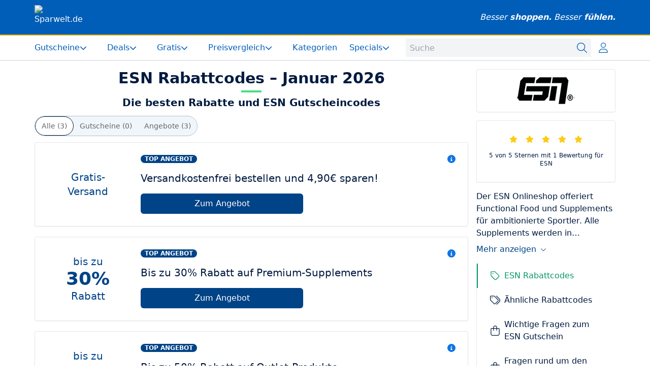

--- FILE ---
content_type: text/html;charset=utf-8
request_url: https://www.sparwelt.de/gutscheine/esn
body_size: 59708
content:
<!DOCTYPE html><html  dir="ltr" lang="de-DE" data-capo=""><head><meta charset="utf-8">
<meta name="viewport" content="width=device-width, initial-scale=1">
<title>4,90€ ESN Rabattcode &amp; 30% Rabatt im Januar 2026</title>
<style>*,:after,:before{--tw-border-spacing-x:0;--tw-border-spacing-y:0;--tw-translate-x:0;--tw-translate-y:0;--tw-rotate:0;--tw-skew-x:0;--tw-skew-y:0;--tw-scale-x:1;--tw-scale-y:1;--tw-pan-x: ;--tw-pan-y: ;--tw-pinch-zoom: ;--tw-scroll-snap-strictness:proximity;--tw-gradient-from-position: ;--tw-gradient-via-position: ;--tw-gradient-to-position: ;--tw-ordinal: ;--tw-slashed-zero: ;--tw-numeric-figure: ;--tw-numeric-spacing: ;--tw-numeric-fraction: ;--tw-ring-inset: ;--tw-ring-offset-width:0px;--tw-ring-offset-color:#fff;--tw-ring-color:rgba(59,130,246,.5);--tw-ring-offset-shadow:0 0 #0000;--tw-ring-shadow:0 0 #0000;--tw-shadow:0 0 #0000;--tw-shadow-colored:0 0 #0000;--tw-blur: ;--tw-brightness: ;--tw-contrast: ;--tw-grayscale: ;--tw-hue-rotate: ;--tw-invert: ;--tw-saturate: ;--tw-sepia: ;--tw-drop-shadow: ;--tw-backdrop-blur: ;--tw-backdrop-brightness: ;--tw-backdrop-contrast: ;--tw-backdrop-grayscale: ;--tw-backdrop-hue-rotate: ;--tw-backdrop-invert: ;--tw-backdrop-opacity: ;--tw-backdrop-saturate: ;--tw-backdrop-sepia: ;--tw-contain-size: ;--tw-contain-layout: ;--tw-contain-paint: ;--tw-contain-style: }::backdrop{--tw-border-spacing-x:0;--tw-border-spacing-y:0;--tw-translate-x:0;--tw-translate-y:0;--tw-rotate:0;--tw-skew-x:0;--tw-skew-y:0;--tw-scale-x:1;--tw-scale-y:1;--tw-pan-x: ;--tw-pan-y: ;--tw-pinch-zoom: ;--tw-scroll-snap-strictness:proximity;--tw-gradient-from-position: ;--tw-gradient-via-position: ;--tw-gradient-to-position: ;--tw-ordinal: ;--tw-slashed-zero: ;--tw-numeric-figure: ;--tw-numeric-spacing: ;--tw-numeric-fraction: ;--tw-ring-inset: ;--tw-ring-offset-width:0px;--tw-ring-offset-color:#fff;--tw-ring-color:rgba(59,130,246,.5);--tw-ring-offset-shadow:0 0 #0000;--tw-ring-shadow:0 0 #0000;--tw-shadow:0 0 #0000;--tw-shadow-colored:0 0 #0000;--tw-blur: ;--tw-brightness: ;--tw-contrast: ;--tw-grayscale: ;--tw-hue-rotate: ;--tw-invert: ;--tw-saturate: ;--tw-sepia: ;--tw-drop-shadow: ;--tw-backdrop-blur: ;--tw-backdrop-brightness: ;--tw-backdrop-contrast: ;--tw-backdrop-grayscale: ;--tw-backdrop-hue-rotate: ;--tw-backdrop-invert: ;--tw-backdrop-opacity: ;--tw-backdrop-saturate: ;--tw-backdrop-sepia: ;--tw-contain-size: ;--tw-contain-layout: ;--tw-contain-paint: ;--tw-contain-style: }/*! tailwindcss v3.4.16 | MIT License | https://tailwindcss.com*/*,:after,:before{border:0 solid #e5e7eb;box-sizing:border-box}:after,:before{--tw-content:""}:host,html{line-height:1.5;-webkit-text-size-adjust:100%;font-family:Roboto,ui-sans-serif,system-ui,-apple-system,BlinkMacSystemFont,Segoe UI,Helvetica Neue,Arial,Noto Sans,sans-serif,Apple Color Emoji,Segoe UI Emoji,Segoe UI Symbol,Noto Color Emoji;font-feature-settings:normal;font-variation-settings:normal;-moz-tab-size:4;-o-tab-size:4;tab-size:4;-webkit-tap-highlight-color:transparent}body{line-height:inherit;margin:0}hr{border-top-width:1px;color:inherit;height:0}abbr:where([title]){-webkit-text-decoration:underline dotted;text-decoration:underline dotted}h1,h2,h3,h4,h5,h6{font-size:inherit;font-weight:inherit}a{color:inherit;text-decoration:inherit}b,strong{font-weight:bolder}code,kbd,pre,samp{font-family:ui-monospace,SFMono-Regular,Menlo,Monaco,Consolas,Liberation Mono,Courier New,monospace;font-feature-settings:normal;font-size:1em;font-variation-settings:normal}small{font-size:80%}sub,sup{font-size:75%;line-height:0;position:relative;vertical-align:baseline}sub{bottom:-.25em}sup{top:-.5em}table{border-collapse:collapse;border-color:inherit;text-indent:0}button,input,optgroup,select,textarea{color:inherit;font-family:inherit;font-feature-settings:inherit;font-size:100%;font-variation-settings:inherit;font-weight:inherit;letter-spacing:inherit;line-height:inherit;margin:0;padding:0}button,select{text-transform:none}button,input:where([type=button]),input:where([type=reset]),input:where([type=submit]){-webkit-appearance:button;background-color:transparent;background-image:none}:-moz-focusring{outline:auto}:-moz-ui-invalid{box-shadow:none}progress{vertical-align:baseline}::-webkit-inner-spin-button,::-webkit-outer-spin-button{height:auto}[type=search]{-webkit-appearance:textfield;outline-offset:-2px}::-webkit-search-decoration{-webkit-appearance:none}::-webkit-file-upload-button{-webkit-appearance:button;font:inherit}summary{display:list-item}blockquote,dd,dl,figure,h1,h2,h3,h4,h5,h6,hr,p,pre{margin:0}fieldset{margin:0}fieldset,legend{padding:0}menu,ol,ul{list-style:none;margin:0;padding:0}dialog{padding:0}textarea{resize:vertical}input::-moz-placeholder,textarea::-moz-placeholder{color:#9ca3af;opacity:1}input::placeholder,textarea::placeholder{color:#9ca3af;opacity:1}[role=button],button{cursor:pointer}:disabled{cursor:default}audio,canvas,embed,iframe,img,object,svg,video{display:block;vertical-align:middle}img,video{height:auto;max-width:100%}[hidden]:where(:not([hidden=until-found])){display:none}.container{width:100%}@media (min-width:640px){.container{max-width:640px}}@media (min-width:768px){.container{max-width:768px}}@media (min-width:1024px){.container{max-width:1024px}}@media (min-width:1280px){.container{max-width:1280px}}@media (min-width:1536px){.container{max-width:1536px}}.sw-prose-container{width:100%}@media (min-width:640px){.sw-prose-container{max-width:640px}}@media (min-width:768px){.sw-prose-container{max-width:768px}}@media (min-width:1024px){.sw-prose-container{max-width:1024px}}@media (min-width:1280px){.sw-prose-container{max-width:1280px}}@media (min-width:1536px){.sw-prose-container{max-width:1536px}}.sw-prose-container{margin-left:auto;margin-right:auto;padding-left:.5rem;padding-right:.5rem}@media (min-width:800px){.sw-prose-container{padding-left:0;padding-right:0}}@media (min-width:1024px){.sw-prose-container{max-width:800px}}.sw-container--unpadded{width:100%}@media (min-width:640px){.sw-container--unpadded{max-width:640px}}@media (min-width:768px){.sw-container--unpadded{max-width:768px}}@media (min-width:1024px){.sw-container--unpadded{max-width:1024px}}@media (min-width:1280px){.sw-container--unpadded{max-width:1280px}}@media (min-width:1536px){.sw-container--unpadded{max-width:1536px}}.sw-container--unpadded{margin-left:auto;margin-right:auto}@media (min-width:1024px){.sw-container--unpadded{max-width:1144px}}.sw-container{width:100%}@media (min-width:640px){.sw-container{max-width:640px}}@media (min-width:768px){.sw-container{max-width:768px}}@media (min-width:1024px){.sw-container{max-width:1024px}}@media (min-width:1280px){.sw-container{max-width:1280px}}@media (min-width:1536px){.sw-container{max-width:1536px}}.sw-container{margin-left:auto;margin-right:auto}@media (min-width:1024px){.sw-container{max-width:1144px}}.sw-container{padding-left:1rem;padding-right:1rem}@media (min-width:1024px){.sw-container{padding-left:.5rem;padding-right:.5rem}}@media (min-width:1144px){.sw-container{padding-left:0;padding-right:0}}.sw-prose>:not([hidden])~:not([hidden]){--tw-space-y-reverse:0;margin-bottom:calc(.5rem*var(--tw-space-y-reverse));margin-top:calc(.5rem*(1 - var(--tw-space-y-reverse)))}.sw-prose{font-size:1rem;line-height:1.5rem;overflow-wrap:break-word;--tw-text-opacity:1;color:rgb(0 26 63/var(--tw-text-opacity,1))}.group\/layout.layout--dark .sw-prose{--tw-text-opacity:1;color:rgb(255 255 255/var(--tw-text-opacity,1))}.sw-prose a:hover{--tw-text-opacity:1;color:rgb(15 116 229/var(--tw-text-opacity,1))}.sw-dark-mode .sw-prose a{--tw-text-opacity:1;color:rgb(21 149 253/var(--tw-text-opacity,1))}.sw-dark-mode .sw-prose a:hover{--tw-text-opacity:1;color:rgb(167 211 255/var(--tw-text-opacity,1))}.sw-prose h1,h1.sw-prose{font-size:1.5rem;font-weight:600;line-height:2rem}@media (min-width:768px){.sw-prose h1,h1.sw-prose{font-size:1.875rem;line-height:2.25rem}}.sw-prose h2,h2.sw-prose{font-size:1.25rem;font-weight:600;line-height:1.75rem}@media (min-width:768px){.sw-prose h2,h2.sw-prose{font-size:1.5rem;line-height:2rem}}.sw-prose h3,h3.sw-prose{font-size:1.125rem;font-weight:600;line-height:1.75rem}@media (min-width:768px){.sw-prose h3,h3.sw-prose{font-size:1.25rem;line-height:1.75rem}}.sw-prose h4,.sw-prose h5,h4.sw-prose,h5.sw-prose{display:block;font-size:1rem;font-weight:600;line-height:1.5rem}.sw-prose ol>:not([hidden])~:not([hidden]),.sw-prose ul>:not([hidden])~:not([hidden]){--tw-space-y-reverse:0;margin-bottom:calc(.75rem*var(--tw-space-y-reverse));margin-top:calc(.75rem*(1 - var(--tw-space-y-reverse)))}.sw-prose ol,.sw-prose ul{padding-left:1.25rem}.sw-prose ol{list-style:auto outside}.sw-prose ul{list-style:square outside}.sw-prose img{margin-left:auto;margin-right:auto}.sw-prose a{--tw-text-opacity:1;color:rgb(0 94 184/var(--tw-text-opacity,1))}.layout--dark .sw-button--dark{--tw-border-opacity:1;border-color:rgb(106 119 137/var(--tw-border-opacity,1));--tw-bg-opacity:1;background-color:rgb(61 63 66/var(--tw-bg-opacity,1));--tw-text-opacity:1;color:rgb(218 226 235/var(--tw-text-opacity,1))}.layout--dark .sw-button--dark:hover{--tw-bg-opacity:1;background-color:rgb(100 104 108/var(--tw-bg-opacity,1))}.sr-only{height:1px;margin:-1px;overflow:hidden;padding:0;position:absolute;width:1px;clip:rect(0,0,0,0);border-width:0;white-space:nowrap}.pointer-events-none{pointer-events:none}.visible{visibility:visible}.invisible{visibility:hidden}.fixed{position:fixed}.absolute{position:absolute}.relative{position:relative}.sticky{position:sticky}.inset-0{inset:0}.inset-x-0{left:0;right:0}.-right-2{right:-.5rem}.bottom-0{bottom:0}.bottom-2{bottom:.5rem}.bottom-4{bottom:1rem}.bottom-5{bottom:1.25rem}.bottom-8{bottom:2rem}.bottom-\[5vh\]{bottom:5vh}.left-0{left:0}.left-1\/2{left:50%}.left-20{left:5rem}.left-4{left:1rem}.left-\[calc\(50\%_-_50px\)\]{left:calc(50% - 50px)}.right-0{right:0}.right-1{right:.25rem}.right-2{right:.5rem}.right-3{right:.75rem}.right-4{right:1rem}.right-40{right:10rem}.right-6{right:1.5rem}.right-8{right:2rem}.right-\[5vh\]{right:5vh}.top-0{top:0}.top-0\.5{top:.125rem}.top-1{top:.25rem}.top-1\/2{top:50%}.top-16{top:4rem}.top-2{top:.5rem}.top-3{top:.75rem}.top-4{top:1rem}.top-5{top:1.25rem}.top-9{top:2.25rem}.top-\[-8px\]{top:-8px}.top-\[100px\]{top:100px}.top-\[100vh\]{top:100vh}.top-\[10px\]{top:10px}.top-\[180px\]{top:180px}.top-\[47px\]{top:47px}.top-\[48px\]{top:48px}.top-\[50px\]{top:50px}.top-\[52px\]{top:52px}.top-\[90vh\]{top:90vh}.top-\[calc\(11\.5rem-2\.75rem\)\]{top:8.75rem}.z-10{z-index:10}.z-20{z-index:20}.z-40{z-index:40}.z-50{z-index:50}.z-\[200\]{z-index:200}.z-\[90\]{z-index:90}.z-\[999\]{z-index:999}.order-1{order:1}.order-2{order:2}.order-3{order:3}.col-span-1{grid-column:span 1/span 1}.col-span-12{grid-column:span 12/span 12}.col-span-2{grid-column:span 2/span 2}.col-span-3{grid-column:span 3/span 3}.col-span-4{grid-column:span 4/span 4}.col-span-6{grid-column:span 6/span 6}.col-span-8{grid-column:span 8/span 8}.float-end{float:inline-end}.float-left{float:left}.clear-left{clear:left}.m-6{margin:1.5rem}.m-auto{margin:auto}.mx-1{margin-left:.25rem;margin-right:.25rem}.mx-10{margin-left:2.5rem;margin-right:2.5rem}.mx-2{margin-left:.5rem;margin-right:.5rem}.mx-3{margin-left:.75rem;margin-right:.75rem}.mx-4{margin-left:1rem;margin-right:1rem}.mx-auto{margin-left:auto;margin-right:auto}.my-1{margin-bottom:.25rem;margin-top:.25rem}.my-2{margin-bottom:.5rem;margin-top:.5rem}.my-7{margin-bottom:1.75rem;margin-top:1.75rem}.my-auto{margin-bottom:auto;margin-top:auto}.\!mb-10{margin-bottom:2.5rem!important}.\!ml-auto{margin-left:auto!important}.\!mt-20{margin-top:5rem!important}.\!mt-24{margin-top:6rem!important}.\!mt-8{margin-top:2rem!important}.-mr-2{margin-right:-.5rem}.-mt-14{margin-top:-3.5rem}.-mt-9{margin-top:-2.25rem}.mb-1{margin-bottom:.25rem}.mb-12{margin-bottom:3rem}.mb-16{margin-bottom:4rem}.mb-2{margin-bottom:.5rem}.mb-3{margin-bottom:.75rem}.mb-4{margin-bottom:1rem}.mb-5{margin-bottom:1.25rem}.mb-6{margin-bottom:1.5rem}.mb-7{margin-bottom:1.75rem}.mb-8{margin-bottom:2rem}.ml-1{margin-left:.25rem}.ml-2{margin-left:.5rem}.ml-3{margin-left:.75rem}.ml-4{margin-left:1rem}.mr-1{margin-right:.25rem}.mr-2{margin-right:.5rem}.mr-3{margin-right:.75rem}.mr-4{margin-right:1rem}.mr-6{margin-right:1.5rem}.mt-0{margin-top:0}.mt-1{margin-top:.25rem}.mt-10{margin-top:2.5rem}.mt-12{margin-top:3rem}.mt-2{margin-top:.5rem}.mt-3{margin-top:.75rem}.mt-4{margin-top:1rem}.mt-5{margin-top:1.25rem}.mt-6{margin-top:1.5rem}.mt-8{margin-top:2rem}.mt-\[4vh\]{margin-top:4vh}.line-clamp-1{-webkit-line-clamp:1}.line-clamp-1,.line-clamp-2{display:-webkit-box;overflow:hidden;-webkit-box-orient:vertical}.line-clamp-2{-webkit-line-clamp:2}.line-clamp-4{display:-webkit-box;overflow:hidden;-webkit-box-orient:vertical;-webkit-line-clamp:4}.block{display:block}.inline-block{display:inline-block}.inline{display:inline}.flex{display:flex}.inline-flex{display:inline-flex}.table{display:table}.grid{display:grid}.contents{display:contents}.\!hidden{display:none!important}.hidden{display:none}.aspect-\[1\.786743515850144\]{aspect-ratio:1.786743515850144}.aspect-\[2\/1\]{aspect-ratio:2/1}.aspect-\[328\/185\]{aspect-ratio:328/185}.aspect-square{aspect-ratio:1/1}.aspect-video{aspect-ratio:16/9}.size-10{height:2.5rem;width:2.5rem}.size-14{height:3.5rem;width:3.5rem}.size-16{height:4rem;width:4rem}.size-20{height:5rem;width:5rem}.size-24{height:6rem;width:6rem}.size-3{height:.75rem;width:.75rem}.size-3\.5{height:.875rem;width:.875rem}.size-4{height:1rem;width:1rem}.size-5{height:1.25rem;width:1.25rem}.size-6{height:1.5rem;width:1.5rem}.size-7{height:1.75rem;width:1.75rem}.size-8{height:2rem;width:2rem}.size-full{height:100%;width:100%}.h-0{height:0}.h-10{height:2.5rem}.h-11{height:2.75rem}.h-12{height:3rem}.h-14{height:3.5rem}.h-16{height:4rem}.h-24{height:6rem}.h-3{height:.75rem}.h-36{height:9rem}.h-4{height:1rem}.h-44{height:11rem}.h-48{height:12rem}.h-5{height:1.25rem}.h-6{height:1.5rem}.h-7{height:1.75rem}.h-8{height:2rem}.h-9{height:2.25rem}.h-\[103px\]{height:103px}.h-\[130px\]{height:130px}.h-\[13px\]{height:13px}.h-\[300px\]{height:300px}.h-\[40px\]{height:40px}.h-\[48px\]{height:48px}.h-\[50px\]{height:50px}.h-\[64px\]{height:64px}.h-\[70px\]{height:70px}.h-full{height:100%}.max-h-60{max-height:15rem}.max-h-\[210px\]{max-height:210px}.max-h-\[450px\]{max-height:450px}.max-h-\[75vh\]{max-height:75vh}.max-h-\[80vh\]{max-height:80vh}.max-h-\[96vh\]{max-height:96vh}.max-h-full{max-height:100%}.min-h-20{min-height:5rem}.min-h-48{min-height:12rem}.min-h-5{min-height:1.25rem}.min-h-\[150px\]{min-height:150px}.min-h-\[90px\]{min-height:90px}.min-h-screen{min-height:100vh}.w-0{width:0}.w-1\/12{width:8.333333%}.w-1\/2{width:50%}.w-1\/3{width:33.333333%}.w-1\/4{width:25%}.w-11{width:2.75rem}.w-11\/12{width:91.666667%}.w-12{width:3rem}.w-2\/3{width:66.666667%}.w-2\/4{width:50%}.w-20{width:5rem}.w-24{width:6rem}.w-3{width:.75rem}.w-3\/4{width:75%}.w-36{width:9rem}.w-4{width:1rem}.w-4\/6{width:66.666667%}.w-40{width:10rem}.w-5{width:1.25rem}.w-5\/12{width:41.666667%}.w-6{width:1.5rem}.w-7{width:1.75rem}.w-7\/12{width:58.333333%}.w-8{width:2rem}.w-8\/12{width:66.666667%}.w-80{width:20rem}.w-\[100\%\]{width:100%}.w-\[150px\]{width:150px}.w-\[182px\]{width:182px}.w-\[250px\]{width:250px}.w-\[2px\]{width:2px}.w-\[300px\]{width:300px}.w-\[328px\]{width:328px}.w-\[360px\]{width:360px}.w-\[400px\]{width:400px}.w-\[48px\]{width:48px}.w-\[554px\]{width:554px}.w-\[65px\]{width:65px}.w-\[800px\]{width:800px}.w-\[95\%\]{width:95%}.w-\[calc\(100\%-10rem\)\]{width:calc(100% - 10rem)}.w-auto{width:auto}.w-fit{width:-moz-fit-content;width:fit-content}.w-full{width:100%}.w-px{width:1px}.min-w-5{min-width:1.25rem}.min-w-\[72px\]{min-width:72px}.max-w-\[1080px\]{max-width:1080px}.max-w-\[1144px\]{max-width:1144px}.max-w-\[1200px\]{max-width:1200px}.max-w-\[1440px\]{max-width:1440px}.max-w-\[160px\]{max-width:160px}.max-w-\[300px\]{max-width:300px}.max-w-\[350px\]{max-width:350px}.max-w-\[400px\]{max-width:400px}.max-w-\[600px\]{max-width:600px}.max-w-\[640px\]{max-width:640px}.max-w-\[72px\]{max-width:72px}.max-w-\[800px\]{max-width:800px}.max-w-\[80px\]{max-width:80px}.max-w-\[920px\]{max-width:920px}.max-w-none{max-width:none}.flex-shrink-0{flex-shrink:0}.shrink{flex-shrink:1}.shrink-0{flex-shrink:0}.flex-grow{flex-grow:1}.\!grow-0{flex-grow:0!important}.grow{flex-grow:1}.grow-0{flex-grow:0}.basis-full{flex-basis:100%}.-translate-x-1\/2{--tw-translate-x:-50%}.-translate-x-1\/2,.-translate-x-\[20px\]{transform:translate(var(--tw-translate-x),var(--tw-translate-y)) rotate(var(--tw-rotate)) skewX(var(--tw-skew-x)) skewY(var(--tw-skew-y)) scaleX(var(--tw-scale-x)) scaleY(var(--tw-scale-y))}.-translate-x-\[20px\]{--tw-translate-x:-20px}.-translate-y-1\/2{--tw-translate-y:-50%}.-translate-y-1\/2,.translate-y-\[10px\]{transform:translate(var(--tw-translate-x),var(--tw-translate-y)) rotate(var(--tw-rotate)) skewX(var(--tw-skew-x)) skewY(var(--tw-skew-y)) scaleX(var(--tw-scale-x)) scaleY(var(--tw-scale-y))}.translate-y-\[10px\]{--tw-translate-y:10px}.rotate-0{--tw-rotate:0deg}.rotate-0,.rotate-180{transform:translate(var(--tw-translate-x),var(--tw-translate-y)) rotate(var(--tw-rotate)) skewX(var(--tw-skew-x)) skewY(var(--tw-skew-y)) scaleX(var(--tw-scale-x)) scaleY(var(--tw-scale-y))}.rotate-180{--tw-rotate:180deg}.rotate-45{--tw-rotate:45deg}.rotate-45,.transform{transform:translate(var(--tw-translate-x),var(--tw-translate-y)) rotate(var(--tw-rotate)) skewX(var(--tw-skew-x)) skewY(var(--tw-skew-y)) scaleX(var(--tw-scale-x)) scaleY(var(--tw-scale-y))}@keyframes spin{to{transform:rotate(1turn)}}.animate-spin{animation:spin 1s linear infinite}.cursor-auto{cursor:auto}.cursor-pointer{cursor:pointer}.select-none{-webkit-user-select:none;-moz-user-select:none;user-select:none}.resize{resize:both}.snap-x{scroll-snap-type:x var(--tw-scroll-snap-strictness)}.snap-mandatory{--tw-scroll-snap-strictness:mandatory}.snap-center{scroll-snap-align:center}.scroll-mt-\[120px\]{scroll-margin-top:120px}.scroll-mt-\[49px\]{scroll-margin-top:49px}.scroll-mt-\[50px\]{scroll-margin-top:50px}.appearance-none{-webkit-appearance:none;-moz-appearance:none;appearance:none}.columns-2{-moz-columns:2;column-count:2}.columns-3{-moz-columns:3;column-count:3}.columns-4{-moz-columns:4;column-count:4}.grid-flow-row{grid-auto-flow:row}.grid-cols-1{grid-template-columns:repeat(1,minmax(0,1fr))}.grid-cols-2{grid-template-columns:repeat(2,minmax(0,1fr))}.grid-cols-3{grid-template-columns:repeat(3,minmax(0,1fr))}.grid-cols-4{grid-template-columns:repeat(4,minmax(0,1fr))}.grid-cols-6{grid-template-columns:repeat(6,minmax(0,1fr))}.flex-row{flex-direction:row}.flex-row-reverse{flex-direction:row-reverse}.flex-col{flex-direction:column}.flex-col-reverse{flex-direction:column-reverse}.flex-wrap{flex-wrap:wrap}.content-between{align-content:space-between}.items-start{align-items:flex-start}.items-end{align-items:flex-end}.items-center{align-items:center}.items-stretch{align-items:stretch}.justify-start{justify-content:flex-start}.justify-end{justify-content:flex-end}.justify-center{justify-content:center}.justify-between{justify-content:space-between}.justify-around{justify-content:space-around}.justify-evenly{justify-content:space-evenly}.justify-stretch{justify-content:stretch}.justify-items-center{justify-items:center}.justify-items-stretch{justify-items:stretch}.gap-10{gap:2.5rem}.gap-2{gap:.5rem}.gap-2\.5{gap:.625rem}.gap-3{gap:.75rem}.gap-4{gap:1rem}.gap-6{gap:1.5rem}.gap-7{gap:1.75rem}.gap-8{gap:2rem}.gap-y-16{row-gap:4rem}.space-x-1>:not([hidden])~:not([hidden]){--tw-space-x-reverse:0;margin-left:calc(.25rem*(1 - var(--tw-space-x-reverse)));margin-right:calc(.25rem*var(--tw-space-x-reverse))}.space-x-14>:not([hidden])~:not([hidden]){--tw-space-x-reverse:0;margin-left:calc(3.5rem*(1 - var(--tw-space-x-reverse)));margin-right:calc(3.5rem*var(--tw-space-x-reverse))}.space-x-2>:not([hidden])~:not([hidden]){--tw-space-x-reverse:0;margin-left:calc(.5rem*(1 - var(--tw-space-x-reverse)));margin-right:calc(.5rem*var(--tw-space-x-reverse))}.space-x-3>:not([hidden])~:not([hidden]){--tw-space-x-reverse:0;margin-left:calc(.75rem*(1 - var(--tw-space-x-reverse)));margin-right:calc(.75rem*var(--tw-space-x-reverse))}.space-x-4>:not([hidden])~:not([hidden]){--tw-space-x-reverse:0;margin-left:calc(1rem*(1 - var(--tw-space-x-reverse)));margin-right:calc(1rem*var(--tw-space-x-reverse))}.space-x-6>:not([hidden])~:not([hidden]){--tw-space-x-reverse:0;margin-left:calc(1.5rem*(1 - var(--tw-space-x-reverse)));margin-right:calc(1.5rem*var(--tw-space-x-reverse))}.space-x-8>:not([hidden])~:not([hidden]){--tw-space-x-reverse:0;margin-left:calc(2rem*(1 - var(--tw-space-x-reverse)));margin-right:calc(2rem*var(--tw-space-x-reverse))}.space-y-1>:not([hidden])~:not([hidden]){--tw-space-y-reverse:0;margin-bottom:calc(.25rem*var(--tw-space-y-reverse));margin-top:calc(.25rem*(1 - var(--tw-space-y-reverse)))}.space-y-10>:not([hidden])~:not([hidden]){--tw-space-y-reverse:0;margin-bottom:calc(2.5rem*var(--tw-space-y-reverse));margin-top:calc(2.5rem*(1 - var(--tw-space-y-reverse)))}.space-y-14>:not([hidden])~:not([hidden]){--tw-space-y-reverse:0;margin-bottom:calc(3.5rem*var(--tw-space-y-reverse));margin-top:calc(3.5rem*(1 - var(--tw-space-y-reverse)))}.space-y-2>:not([hidden])~:not([hidden]){--tw-space-y-reverse:0;margin-bottom:calc(.5rem*var(--tw-space-y-reverse));margin-top:calc(.5rem*(1 - var(--tw-space-y-reverse)))}.space-y-20>:not([hidden])~:not([hidden]){--tw-space-y-reverse:0;margin-bottom:calc(5rem*var(--tw-space-y-reverse));margin-top:calc(5rem*(1 - var(--tw-space-y-reverse)))}.space-y-3>:not([hidden])~:not([hidden]){--tw-space-y-reverse:0;margin-bottom:calc(.75rem*var(--tw-space-y-reverse));margin-top:calc(.75rem*(1 - var(--tw-space-y-reverse)))}.space-y-4>:not([hidden])~:not([hidden]){--tw-space-y-reverse:0;margin-bottom:calc(1rem*var(--tw-space-y-reverse));margin-top:calc(1rem*(1 - var(--tw-space-y-reverse)))}.space-y-6>:not([hidden])~:not([hidden]){--tw-space-y-reverse:0;margin-bottom:calc(1.5rem*var(--tw-space-y-reverse));margin-top:calc(1.5rem*(1 - var(--tw-space-y-reverse)))}.space-y-8>:not([hidden])~:not([hidden]){--tw-space-y-reverse:0;margin-bottom:calc(2rem*var(--tw-space-y-reverse));margin-top:calc(2rem*(1 - var(--tw-space-y-reverse)))}.space-y-9>:not([hidden])~:not([hidden]){--tw-space-y-reverse:0;margin-bottom:calc(2.25rem*var(--tw-space-y-reverse));margin-top:calc(2.25rem*(1 - var(--tw-space-y-reverse)))}.space-x-reverse>:not([hidden])~:not([hidden]){--tw-space-x-reverse:1}.divide-x>:not([hidden])~:not([hidden]){--tw-divide-x-reverse:0;border-left-width:calc(1px*(1 - var(--tw-divide-x-reverse)));border-right-width:calc(1px*var(--tw-divide-x-reverse))}.divide-y>:not([hidden])~:not([hidden]){--tw-divide-y-reverse:0;border-bottom-width:calc(1px*var(--tw-divide-y-reverse));border-top-width:calc(1px*(1 - var(--tw-divide-y-reverse)))}.divide-gray-100>:not([hidden])~:not([hidden]){--tw-divide-opacity:1;border-color:rgb(243 244 246/var(--tw-divide-opacity,1))}.divide-gray-200>:not([hidden])~:not([hidden]){--tw-divide-opacity:1;border-color:rgb(229 231 235/var(--tw-divide-opacity,1))}.self-start{align-self:flex-start}.self-center{align-self:center}.overflow-auto{overflow:auto}.overflow-hidden{overflow:hidden}.overflow-y-auto{overflow-y:auto}.overflow-x-hidden{overflow-x:hidden}.overflow-y-hidden{overflow-y:hidden}.overflow-x-scroll{overflow-x:scroll}.overflow-y-scroll{overflow-y:scroll}.scroll-smooth{scroll-behavior:smooth}.truncate{overflow:hidden;white-space:nowrap}.overflow-ellipsis,.truncate{text-overflow:ellipsis}.hyphens-auto{-webkit-hyphens:auto;hyphens:auto}.whitespace-break-spaces{white-space:break-spaces}.break-words{overflow-wrap:break-word}.break-all{word-break:break-all}.rounded{border-radius:.25rem}.rounded-3xl{border-radius:1.5rem}.rounded-full{border-radius:9999px}.rounded-lg{border-radius:.5rem}.rounded-md{border-radius:.375rem}.rounded-sm{border-radius:.125rem}.rounded-xl{border-radius:.75rem}.rounded-r-full{border-bottom-right-radius:9999px;border-top-right-radius:9999px}.rounded-t{border-top-left-radius:.25rem;border-top-right-radius:.25rem}.rounded-tl-md{border-top-left-radius:.375rem}.rounded-tr-md{border-top-right-radius:.375rem}.border{border-width:1px}.border-0{border-width:0}.border-y{border-top-width:1px}.border-b,.border-y{border-bottom-width:1px}.border-b-0{border-bottom-width:0}.border-b-2{border-bottom-width:2px}.border-b-4{border-bottom-width:4px}.border-l-4{border-left-width:4px}.border-r{border-right-width:1px}.border-t{border-top-width:1px}.border-t-2{border-top-width:2px}.border-t-4{border-top-width:4px}.border-solid{border-style:solid}.border-none{border-style:none}.\!border-sw-gray-700{--tw-border-opacity:1!important;border-color:rgb(179 185 193/var(--tw-border-opacity,1))!important}.border-amber-500{--tw-border-opacity:1;border-color:rgb(245 158 11/var(--tw-border-opacity,1))}.border-black\/5{border-color:rgba(0,0,0,.05)}.border-blue-600{--tw-border-opacity:1;border-color:rgb(37 99 235/var(--tw-border-opacity,1))}.border-ci-gray-300{--tw-border-opacity:1;border-color:rgb(175 193 211/var(--tw-border-opacity,1))}.border-ci-gray-400{--tw-border-opacity:1;border-color:rgb(106 119 137/var(--tw-border-opacity,1))}.border-ci-gray-500{--tw-border-opacity:1;border-color:rgb(44 67 100/var(--tw-border-opacity,1))}.border-ci-gray-600{--tw-border-opacity:1;border-color:rgb(0 26 63/var(--tw-border-opacity,1))}.border-emerald-400{--tw-border-opacity:1;border-color:rgb(52 211 153/var(--tw-border-opacity,1))}.border-emerald-500{--tw-border-opacity:1;border-color:rgb(16 185 129/var(--tw-border-opacity,1))}.border-emerald-600{--tw-border-opacity:1;border-color:rgb(5 150 105/var(--tw-border-opacity,1))}.border-gray-100{--tw-border-opacity:1;border-color:rgb(243 244 246/var(--tw-border-opacity,1))}.border-gray-200{--tw-border-opacity:1;border-color:rgb(229 231 235/var(--tw-border-opacity,1))}.border-gray-300{--tw-border-opacity:1;border-color:rgb(209 213 219/var(--tw-border-opacity,1))}.border-gray-600{--tw-border-opacity:1;border-color:rgb(75 85 99/var(--tw-border-opacity,1))}.border-gray-900{--tw-border-opacity:1;border-color:rgb(17 24 39/var(--tw-border-opacity,1))}.border-green-400{--tw-border-opacity:1;border-color:rgb(74 222 128/var(--tw-border-opacity,1))}.border-lime-300{--tw-border-opacity:1;border-color:rgb(190 242 100/var(--tw-border-opacity,1))}.border-red-500{--tw-border-opacity:1;border-color:rgb(239 68 68/var(--tw-border-opacity,1))}.border-stone-300{--tw-border-opacity:1;border-color:rgb(214 211 209/var(--tw-border-opacity,1))}.border-sw-blue-400{--tw-border-opacity:1;border-color:rgb(15 116 229/var(--tw-border-opacity,1))}.border-sw-blue-500{--tw-border-opacity:1;border-color:rgb(0 94 184/var(--tw-border-opacity,1))}.border-sw-blue-600{--tw-border-opacity:1;border-color:rgb(0 67 135/var(--tw-border-opacity,1))}.border-sw-gray-200{--tw-border-opacity:1;border-color:rgb(245 247 249/var(--tw-border-opacity,1))}.border-sw-gray-400{--tw-border-opacity:1;border-color:rgb(231 236 242/var(--tw-border-opacity,1))}.border-sw-gray-600{--tw-border-opacity:1;border-color:rgb(218 226 235/var(--tw-border-opacity,1))}.border-sw-gray-700{--tw-border-opacity:1;border-color:rgb(179 185 193/var(--tw-border-opacity,1))}.border-sw-red-500{--tw-border-opacity:1;border-color:rgb(184 0 31/var(--tw-border-opacity,1))}.border-sw-yellow-600{--tw-border-opacity:1;border-color:rgb(255 170 0/var(--tw-border-opacity,1))}.border-transparent{border-color:transparent}.border-white{--tw-border-opacity:1;border-color:rgb(255 255 255/var(--tw-border-opacity,1))}.border-yellow-500{--tw-border-opacity:1;border-color:rgb(234 179 8/var(--tw-border-opacity,1))}.border-yellow-600{--tw-border-opacity:1;border-color:rgb(202 138 4/var(--tw-border-opacity,1))}.border-b-ci-gray-300{--tw-border-opacity:1;border-bottom-color:rgb(175 193 211/var(--tw-border-opacity,1))}.border-b-green-600{--tw-border-opacity:1;border-bottom-color:rgb(22 163 74/var(--tw-border-opacity,1))}.border-b-sw-blue-400{--tw-border-opacity:1;border-bottom-color:rgb(15 116 229/var(--tw-border-opacity,1))}.border-b-transparent{border-bottom-color:transparent}.border-b-yellow-500{--tw-border-opacity:1;border-bottom-color:rgb(234 179 8/var(--tw-border-opacity,1))}.border-l-sw-blue-500{--tw-border-opacity:1;border-left-color:rgb(0 94 184/var(--tw-border-opacity,1))}.border-t-gray-200{--tw-border-opacity:1;border-top-color:rgb(229 231 235/var(--tw-border-opacity,1))}.bg-\[\#001A3F\]{--tw-bg-opacity:1;background-color:rgb(0 26 63/var(--tw-bg-opacity,1))}.bg-\[\#00AF66\]{--tw-bg-opacity:1;background-color:rgb(0 175 102/var(--tw-bg-opacity,1))}.bg-\[\#0f0f0f\]{--tw-bg-opacity:1;background-color:rgb(15 15 15/var(--tw-bg-opacity,1))}.bg-\[\#d4f1ff\]{--tw-bg-opacity:1;background-color:rgb(212 241 255/var(--tw-bg-opacity,1))}.bg-\[\#f5f7f9\]{--tw-bg-opacity:1;background-color:rgb(245 247 249/var(--tw-bg-opacity,1))}.bg-\[\#fcfcfc\]{--tw-bg-opacity:1;background-color:rgb(252 252 252/var(--tw-bg-opacity,1))}.bg-black{--tw-bg-opacity:1;background-color:rgb(0 0 0/var(--tw-bg-opacity,1))}.bg-black\/40{background-color:rgba(0,0,0,.4)}.bg-blue-600{--tw-bg-opacity:1;background-color:rgb(37 99 235/var(--tw-bg-opacity,1))}.bg-ci-gray-100{--tw-bg-opacity:1;background-color:rgb(241 246 251/var(--tw-bg-opacity,1))}.bg-ci-gray-300{--tw-bg-opacity:1;background-color:rgb(175 193 211/var(--tw-bg-opacity,1))}.bg-ci-gray-400{--tw-bg-opacity:1;background-color:rgb(106 119 137/var(--tw-bg-opacity,1))}.bg-ci-gray-600{--tw-bg-opacity:1;background-color:rgb(0 26 63/var(--tw-bg-opacity,1))}.bg-emerald-500{--tw-bg-opacity:1;background-color:rgb(16 185 129/var(--tw-bg-opacity,1))}.bg-gray-100{--tw-bg-opacity:1;background-color:rgb(243 244 246/var(--tw-bg-opacity,1))}.bg-gray-300{--tw-bg-opacity:1;background-color:rgb(209 213 219/var(--tw-bg-opacity,1))}.bg-gray-400{--tw-bg-opacity:1;background-color:rgb(156 163 175/var(--tw-bg-opacity,1))}.bg-green-400{--tw-bg-opacity:1;background-color:rgb(74 222 128/var(--tw-bg-opacity,1))}.bg-green-500{--tw-bg-opacity:1;background-color:rgb(34 197 94/var(--tw-bg-opacity,1))}.bg-lime-50{--tw-bg-opacity:1;background-color:rgb(247 254 231/var(--tw-bg-opacity,1))}.bg-red-100{--tw-bg-opacity:1;background-color:rgb(254 226 226/var(--tw-bg-opacity,1))}.bg-sky-100{--tw-bg-opacity:1;background-color:rgb(224 242 254/var(--tw-bg-opacity,1))}.bg-slate-800\/80{background-color:rgba(30,41,59,.8)}.bg-stone-200{--tw-bg-opacity:1;background-color:rgb(231 229 228/var(--tw-bg-opacity,1))}.bg-sw-blue-100{--tw-bg-opacity:1;background-color:rgb(215 234 252/var(--tw-bg-opacity,1))}.bg-sw-blue-400{--tw-bg-opacity:1;background-color:rgb(15 116 229/var(--tw-bg-opacity,1))}.bg-sw-blue-400\/90{background-color:rgba(15,116,229,.9)}.bg-sw-blue-500{--tw-bg-opacity:1;background-color:rgb(0 94 184/var(--tw-bg-opacity,1))}.bg-sw-blue-600{--tw-bg-opacity:1;background-color:rgb(0 67 135/var(--tw-bg-opacity,1))}.bg-sw-gray-100{--tw-bg-opacity:1;background-color:rgb(252 252 252/var(--tw-bg-opacity,1))}.bg-sw-gray-1000{--tw-bg-opacity:1;background-color:rgb(61 63 66/var(--tw-bg-opacity,1))}.bg-sw-gray-200{--tw-bg-opacity:1;background-color:rgb(245 247 249/var(--tw-bg-opacity,1))}.bg-sw-gray-300{--tw-bg-opacity:1;background-color:rgb(238 242 246/var(--tw-bg-opacity,1))}.bg-sw-green-500{--tw-bg-opacity:1;background-color:rgb(0 195 107/var(--tw-bg-opacity,1))}.bg-sw-red-100{--tw-bg-opacity:1;background-color:rgb(255 242 244/var(--tw-bg-opacity,1))}.bg-sw-yellow-100{--tw-bg-opacity:1;background-color:rgb(255 249 222/var(--tw-bg-opacity,1))}.bg-transparent{background-color:transparent}.bg-white{--tw-bg-opacity:1;background-color:rgb(255 255 255/var(--tw-bg-opacity,1))}.bg-yellow-100{--tw-bg-opacity:1;background-color:rgb(254 249 195/var(--tw-bg-opacity,1))}.bg-gradient-to-l{background-image:linear-gradient(to left,var(--tw-gradient-stops))}.bg-gradient-to-r{background-image:linear-gradient(to right,var(--tw-gradient-stops))}.bg-gradient-to-t{background-image:linear-gradient(to top,var(--tw-gradient-stops))}.from-\[\#f5f7f9\]{--tw-gradient-from:#f5f7f9 var(--tw-gradient-from-position);--tw-gradient-to:rgba(245,247,249,0) var(--tw-gradient-to-position);--tw-gradient-stops:var(--tw-gradient-from),var(--tw-gradient-to)}.from-white{--tw-gradient-from:#fff var(--tw-gradient-from-position);--tw-gradient-to:hsla(0,0%,100%,0) var(--tw-gradient-to-position);--tw-gradient-stops:var(--tw-gradient-from),var(--tw-gradient-to)}.from-10\%{--tw-gradient-from-position:10%}.to-transparent{--tw-gradient-to:transparent var(--tw-gradient-to-position)}.bg-cover{background-size:cover}.bg-center{background-position:50%}.bg-right{background-position:100%}.bg-no-repeat{background-repeat:no-repeat}.fill-\[\#008055\]{fill:#008055}.fill-\[\#FFAA00\]{fill:#fa0}.fill-black{fill:#000}.fill-blue-600{fill:#2563eb}.fill-ci-gray-400{fill:#6a7789}.fill-ci-gray-600{fill:#001a3f}.fill-current{fill:currentColor}.fill-emerald-600{fill:#059669}.fill-gray-400{fill:#9ca3af}.fill-sw-blue-200{fill:#a7d3ff}.fill-sw-blue-400{fill:#0f74e5}.fill-sw-blue-500{fill:#005eb8}.fill-sw-blue-600{fill:#004387}.fill-sw-green-500{fill:#00c36b}.fill-white{fill:#fff}.fill-yellow-400{fill:#facc15}.object-cover{-o-object-fit:cover;object-fit:cover}.p-0{padding:0}.p-1{padding:.25rem}.p-10{padding:2.5rem}.p-2{padding:.5rem}.p-3{padding:.75rem}.p-4{padding:1rem}.p-6{padding:1.5rem}.p-8{padding:2rem}.px-0{padding-left:0;padding-right:0}.px-1{padding-left:.25rem;padding-right:.25rem}.px-1\.5{padding-left:.375rem;padding-right:.375rem}.px-2{padding-left:.5rem;padding-right:.5rem}.px-3{padding-left:.75rem;padding-right:.75rem}.px-4{padding-left:1rem;padding-right:1rem}.px-5{padding-left:1.25rem;padding-right:1.25rem}.px-6{padding-left:1.5rem;padding-right:1.5rem}.px-8{padding-left:2rem;padding-right:2rem}.py-0\.5{padding-bottom:.125rem;padding-top:.125rem}.py-1{padding-bottom:.25rem;padding-top:.25rem}.py-10{padding-bottom:2.5rem;padding-top:2.5rem}.py-2{padding-bottom:.5rem;padding-top:.5rem}.py-2\.5{padding-bottom:.625rem;padding-top:.625rem}.py-20{padding-bottom:5rem;padding-top:5rem}.py-3{padding-bottom:.75rem;padding-top:.75rem}.py-4{padding-bottom:1rem;padding-top:1rem}.py-6{padding-bottom:1.5rem;padding-top:1.5rem}.py-8{padding-bottom:2rem;padding-top:2rem}.py-\[1px\]{padding-bottom:1px;padding-top:1px}.py-\[5px\]{padding-bottom:5px;padding-top:5px}.pb-16{padding-bottom:4rem}.pb-2{padding-bottom:.5rem}.pb-20{padding-bottom:5rem}.pb-3{padding-bottom:.75rem}.pb-4{padding-bottom:1rem}.pb-6{padding-bottom:1.5rem}.pl-2{padding-left:.5rem}.pl-4{padding-left:1rem}.pl-5{padding-left:1.25rem}.pl-6{padding-left:1.5rem}.pl-7{padding-left:1.75rem}.pr-3{padding-right:.75rem}.pr-6{padding-right:1.5rem}.pr-8{padding-right:2rem}.pt-0{padding-top:0}.pt-1{padding-top:.25rem}.pt-10{padding-top:2.5rem}.pt-12{padding-top:3rem}.pt-2{padding-top:.5rem}.pt-3{padding-top:.75rem}.pt-4{padding-top:1rem}.pt-5{padding-top:1.25rem}.pt-6{padding-top:1.5rem}.pt-7{padding-top:1.75rem}.pt-8{padding-top:2rem}.text-left{text-align:left}.text-center{text-align:center}.text-right{text-align:right}.align-middle{vertical-align:middle}.text-2xl{font-size:1.5rem;line-height:2rem}.text-3xl{font-size:1.875rem;line-height:2.25rem}.text-4xl{font-size:2.25rem;line-height:2.5rem}.text-5xl{font-size:3rem;line-height:1}.text-9xl{font-size:8rem;line-height:1}.text-\[0\.875rem\]{font-size:.875rem}.text-\[10px\]{font-size:10px}.text-\[8px\]{font-size:8px}.text-base{font-size:1rem;line-height:1.5rem}.text-lg{font-size:1.125rem;line-height:1.75rem}.text-sm{font-size:.875rem;line-height:1.25rem}.text-xl{font-size:1.25rem;line-height:1.75rem}.text-xs{font-size:.75rem;line-height:1rem}.font-bold{font-weight:700}.font-normal{font-weight:400}.font-semibold{font-weight:600}.font-thin{font-weight:100}.uppercase{text-transform:uppercase}.capitalize{text-transform:capitalize}.italic{font-style:italic}.leading-3{line-height:.75rem}.leading-5{line-height:1.25rem}.leading-6{line-height:1.5rem}.leading-7{line-height:1.75rem}.leading-9{line-height:2.25rem}.leading-\[1\.125\]{line-height:1.125}.leading-none{line-height:1}.leading-normal{line-height:1.5}.\!text-white{--tw-text-opacity:1!important;color:rgb(255 255 255/var(--tw-text-opacity,1))!important}.text-\[\#001a3f\]{--tw-text-opacity:1;color:rgb(0 26 63/var(--tw-text-opacity,1))}.text-\[\#3b5998\]{--tw-text-opacity:1;color:rgb(59 89 152/var(--tw-text-opacity,1))}.text-\[\#ff0000\]{--tw-text-opacity:1;color:rgb(255 0 0/var(--tw-text-opacity,1))}.text-amber-500{--tw-text-opacity:1;color:rgb(245 158 11/var(--tw-text-opacity,1))}.text-black{--tw-text-opacity:1;color:rgb(0 0 0/var(--tw-text-opacity,1))}.text-blue-50{--tw-text-opacity:1;color:rgb(239 246 255/var(--tw-text-opacity,1))}.text-blue-500{--tw-text-opacity:1;color:rgb(59 130 246/var(--tw-text-opacity,1))}.text-blue-600{--tw-text-opacity:1;color:rgb(37 99 235/var(--tw-text-opacity,1))}.text-ci-gray-300{--tw-text-opacity:1;color:rgb(175 193 211/var(--tw-text-opacity,1))}.text-ci-gray-400{--tw-text-opacity:1;color:rgb(106 119 137/var(--tw-text-opacity,1))}.text-ci-gray-500{--tw-text-opacity:1;color:rgb(44 67 100/var(--tw-text-opacity,1))}.text-ci-gray-600{--tw-text-opacity:1;color:rgb(0 26 63/var(--tw-text-opacity,1))}.text-emerald-500{--tw-text-opacity:1;color:rgb(16 185 129/var(--tw-text-opacity,1))}.text-emerald-600{--tw-text-opacity:1;color:rgb(5 150 105/var(--tw-text-opacity,1))}.text-gray-400{--tw-text-opacity:1;color:rgb(156 163 175/var(--tw-text-opacity,1))}.text-gray-500{--tw-text-opacity:1;color:rgb(107 114 128/var(--tw-text-opacity,1))}.text-gray-700{--tw-text-opacity:1;color:rgb(55 65 81/var(--tw-text-opacity,1))}.text-gray-800{--tw-text-opacity:1;color:rgb(31 41 55/var(--tw-text-opacity,1))}.text-gray-900{--tw-text-opacity:1;color:rgb(17 24 39/var(--tw-text-opacity,1))}.text-green-600{--tw-text-opacity:1;color:rgb(22 163 74/var(--tw-text-opacity,1))}.text-green-800{--tw-text-opacity:1;color:rgb(22 101 52/var(--tw-text-opacity,1))}.text-red-500{--tw-text-opacity:1;color:rgb(239 68 68/var(--tw-text-opacity,1))}.text-stone-100{--tw-text-opacity:1;color:rgb(245 245 244/var(--tw-text-opacity,1))}.text-sw-blue-300{--tw-text-opacity:1;color:rgb(21 149 253/var(--tw-text-opacity,1))}.text-sw-blue-400{--tw-text-opacity:1;color:rgb(15 116 229/var(--tw-text-opacity,1))}.text-sw-blue-500{--tw-text-opacity:1;color:rgb(0 94 184/var(--tw-text-opacity,1))}.text-sw-blue-600{--tw-text-opacity:1;color:rgb(0 67 135/var(--tw-text-opacity,1))}.text-sw-gray-600{--tw-text-opacity:1;color:rgb(218 226 235/var(--tw-text-opacity,1))}.text-sw-gray-700{--tw-text-opacity:1;color:rgb(179 185 193/var(--tw-text-opacity,1))}.text-sw-gray-800{--tw-text-opacity:1;color:rgb(140 145 150/var(--tw-text-opacity,1))}.text-sw-gray-900{--tw-text-opacity:1;color:rgb(100 104 108/var(--tw-text-opacity,1))}.text-sw-green-500{--tw-text-opacity:1;color:rgb(0 195 107/var(--tw-text-opacity,1))}.text-sw-red-500{--tw-text-opacity:1;color:rgb(184 0 31/var(--tw-text-opacity,1))}.text-sw-yellow-600{--tw-text-opacity:1;color:rgb(255 170 0/var(--tw-text-opacity,1))}.text-white{--tw-text-opacity:1;color:rgb(255 255 255/var(--tw-text-opacity,1))}.text-yellow-600{--tw-text-opacity:1;color:rgb(202 138 4/var(--tw-text-opacity,1))}.underline{text-decoration-line:underline}.antialiased{-webkit-font-smoothing:antialiased;-moz-osx-font-smoothing:grayscale}.opacity-0{opacity:0}.opacity-70{opacity:.7}.shadow{--tw-shadow:0 1px 3px 0 rgba(0,0,0,.1),0 1px 2px -1px rgba(0,0,0,.1);--tw-shadow-colored:0 1px 3px 0 var(--tw-shadow-color),0 1px 2px -1px var(--tw-shadow-color)}.shadow,.shadow-inner{box-shadow:var(--tw-ring-offset-shadow,0 0 #0000),var(--tw-ring-shadow,0 0 #0000),var(--tw-shadow)}.shadow-inner{--tw-shadow:inset 0 2px 4px 0 rgba(0,0,0,.05);--tw-shadow-colored:inset 0 2px 4px 0 var(--tw-shadow-color)}.shadow-lg{--tw-shadow:0 10px 15px -3px rgba(0,0,0,.1),0 4px 6px -4px rgba(0,0,0,.1);--tw-shadow-colored:0 10px 15px -3px var(--tw-shadow-color),0 4px 6px -4px var(--tw-shadow-color)}.shadow-lg,.shadow-md{box-shadow:var(--tw-ring-offset-shadow,0 0 #0000),var(--tw-ring-shadow,0 0 #0000),var(--tw-shadow)}.shadow-md{--tw-shadow:0 4px 6px -1px rgba(0,0,0,.1),0 2px 4px -2px rgba(0,0,0,.1);--tw-shadow-colored:0 4px 6px -1px var(--tw-shadow-color),0 2px 4px -2px var(--tw-shadow-color)}.shadow-sm{--tw-shadow:0 1px 2px 0 rgba(0,0,0,.05);--tw-shadow-colored:0 1px 2px 0 var(--tw-shadow-color)}.shadow-sm,.shadow-xl{box-shadow:var(--tw-ring-offset-shadow,0 0 #0000),var(--tw-ring-shadow,0 0 #0000),var(--tw-shadow)}.shadow-xl{--tw-shadow:0 20px 25px -5px rgba(0,0,0,.1),0 8px 10px -6px rgba(0,0,0,.1);--tw-shadow-colored:0 20px 25px -5px var(--tw-shadow-color),0 8px 10px -6px var(--tw-shadow-color)}.outline-none{outline:2px solid transparent;outline-offset:2px}.outline{outline-style:solid}.blur{--tw-blur:blur(8px)}.blur,.drop-shadow{filter:var(--tw-blur) var(--tw-brightness) var(--tw-contrast) var(--tw-grayscale) var(--tw-hue-rotate) var(--tw-invert) var(--tw-saturate) var(--tw-sepia) var(--tw-drop-shadow)}.drop-shadow{--tw-drop-shadow:drop-shadow(0 1px 2px rgba(0,0,0,.1)) drop-shadow(0 1px 1px rgba(0,0,0,.06))}.drop-shadow-lg{--tw-drop-shadow:drop-shadow(0 10px 8px rgba(0,0,0,.04)) drop-shadow(0 4px 3px rgba(0,0,0,.1))}.drop-shadow-lg,.drop-shadow-xl{filter:var(--tw-blur) var(--tw-brightness) var(--tw-contrast) var(--tw-grayscale) var(--tw-hue-rotate) var(--tw-invert) var(--tw-saturate) var(--tw-sepia) var(--tw-drop-shadow)}.drop-shadow-xl{--tw-drop-shadow:drop-shadow(0 20px 13px rgba(0,0,0,.03)) drop-shadow(0 8px 5px rgba(0,0,0,.08))}.grayscale{--tw-grayscale:grayscale(100%)}.filter,.grayscale{filter:var(--tw-blur) var(--tw-brightness) var(--tw-contrast) var(--tw-grayscale) var(--tw-hue-rotate) var(--tw-invert) var(--tw-saturate) var(--tw-sepia) var(--tw-drop-shadow)}.transition{transition-duration:.15s;transition-property:color,background-color,border-color,text-decoration-color,fill,stroke,opacity,box-shadow,transform,filter,-webkit-backdrop-filter;transition-property:color,background-color,border-color,text-decoration-color,fill,stroke,opacity,box-shadow,transform,filter,backdrop-filter;transition-property:color,background-color,border-color,text-decoration-color,fill,stroke,opacity,box-shadow,transform,filter,backdrop-filter,-webkit-backdrop-filter;transition-timing-function:cubic-bezier(.4,0,.2,1)}.transition-all{transition-duration:.15s;transition-property:all;transition-timing-function:cubic-bezier(.4,0,.2,1)}.transition-colors{transition-duration:.15s;transition-property:color,background-color,border-color,text-decoration-color,fill,stroke;transition-timing-function:cubic-bezier(.4,0,.2,1)}.transition-shadow{transition-duration:.15s;transition-property:box-shadow;transition-timing-function:cubic-bezier(.4,0,.2,1)}.transition-transform{transition-duration:.15s;transition-property:transform;transition-timing-function:cubic-bezier(.4,0,.2,1)}.duration-1000{transition-duration:1s}.duration-200{transition-duration:.2s}.ease-\[cubic-bezier\(0\.68\2c -0\.55\2c 0\.27\2c 1\.55\)\]{transition-timing-function:cubic-bezier(.68,-.55,.27,1.55)}.ease-in{transition-timing-function:cubic-bezier(.4,0,1,1)}.\@container,.\@container\/collage{container-type:inline-size}.\@container\/collage{container-name:collage}.\@container\/deal{container-name:deal;container-type:inline-size}.\@container\/deal-content{container-name:deal-content;container-type:inline-size}.scroller-bullet-inner-shadow{box-shadow:inset 0 1px 4px 0 rgba(0,0,0,.25),0 1px 4px 0 rgba(0,0,0,.15)}.scroller-logo-shadow-left{box-shadow:inset 0 10px 4px -3px #fff,inset 0 -10px 4px -3px #fff,inset 6px 0 3px -3px rgba(0,0,0,.1),inset 1px 0 0 0 rgba(0,0,0,.15)}.no-scrollbar{-ms-overflow-style:none;scrollbar-width:none}.no-scrollbar::-webkit-scrollbar{display:none}.thin-scrollbar{scrollbar-width:thin}.shop-logo{aspect-ratio:2/1}@media (prefers-color-scheme:dark){.shop-logo{--tw-bg-opacity:1;background-color:rgb(255 255 255/var(--tw-bg-opacity,1))}}.heading-xl{font-size:1.5rem;font-weight:600;line-height:2rem}@media (min-width:768px){.heading-xl{font-size:1.875rem;line-height:2.25rem}}.heading-lg{font-size:1.25rem;font-weight:600;line-height:1.75rem}@media (min-width:768px){.heading-lg{font-size:1.5rem;line-height:2rem}}.heading-base{font-size:1.125rem;font-weight:600;line-height:1.75rem}@media (min-width:768px){.heading-base{font-size:1.25rem;line-height:1.75rem}}.heading-sm{font-weight:600}.clip-half{clip-path:polygon(0 0,50% 0,50% 100%,0 100%)}.cookies-banner{bottom:.5rem;left:0;margin:auto;position:fixed;right:0;width:95%;z-index:50;--tw-bg-opacity:1;background-color:rgb(255 255 255/var(--tw-bg-opacity,1));padding:.75rem;--tw-shadow:0 20px 25px -5px rgba(0,0,0,.1),0 8px 10px -6px rgba(0,0,0,.1);--tw-shadow-colored:0 20px 25px -5px var(--tw-shadow-color),0 8px 10px -6px var(--tw-shadow-color);box-shadow:var(--tw-ring-offset-shadow,0 0 #0000),var(--tw-ring-shadow,0 0 #0000),var(--tw-shadow)}@media (min-width:768px){.cookies-banner{bottom:1.25rem;left:auto;right:1.25rem;width:568px}}.group\/layout.layout--dark .sw-dark-mode{--tw-border-opacity:1;border-color:rgb(13 13 13/var(--tw-border-opacity,1));--tw-bg-opacity:1;background-color:rgb(22 23 23/var(--tw-bg-opacity,1));--tw-text-opacity:1;color:rgb(255 255 255/var(--tw-text-opacity,1))}.sw-link{position:relative}.sw-link:after{background-color:currentColor;bottom:0;content:"";height:1px;left:0;margin:0 50%;position:absolute;transition:width .3s ease,margin .3s ease,background-color .3s ease;width:0}.sw-link:hover:after{margin:0;width:100%}.sw-heading{margin-bottom:1rem;position:relative}.sw-heading:after{bottom:0;content:"";height:4px;left:0;margin:0 0 0 20px;position:absolute;width:40px;--tw-translate-x:-20px;--tw-translate-y:10px;transform:translate(var(--tw-translate-x),var(--tw-translate-y)) rotate(var(--tw-rotate)) skewX(var(--tw-skew-x)) skewY(var(--tw-skew-y)) scaleX(var(--tw-scale-x)) scaleY(var(--tw-scale-y));--tw-bg-opacity:1;background-color:rgb(74 222 128/var(--tw-bg-opacity,1))}.sw-heading--center{text-align:center}.sw-heading--center:after{margin:0 50%}.sw-heading--sub:after{height:2px}.sw-gradient-bg{background:linear-gradient(180deg,#f5f7f9 140px,transparent 0,transparent)}.sw-anchor-target.sw-anchor-target:target{margin-top:-3.5rem}.sw-anchor-target.sw-anchor-target:target:before{content:"";display:block;height:3.5rem;visibility:hidden;width:0}.v-enter-active,.v-leave-active{transition:opacity .25s ease}.v-enter-from,.v-leave-to{opacity:0}.collapse-enter-active,.collapse-leave-active{max-height:250px;transition:max-height .2s}.collapse-enter-from{max-height:0}.collapse-enter,.collapse-leave-to{max-height:0;opacity:0}.drawer-enter-active,.drawer-leave-active{left:0;transition:left .2s}.drawer-enter,.drawer-enter-from,.drawer-leave-to{left:-300px}.content-drawer-enter-active,.content-drawer-leave-active{transition:all .25s ease}.content-drawer-enter-from,.content-drawer-leave-to{top:100vh}@media (min-width:768px){.content-drawer-enter-from,.content-drawer-leave-to{right:-100vw;top:auto}}.sw-green-bar{margin-bottom:1rem;position:relative}.sw-green-bar:after{bottom:0;content:"";height:2px;left:20px;position:absolute;width:43px;--tw-translate-x:-20px;--tw-translate-y:10px;transform:translate(var(--tw-translate-x),var(--tw-translate-y)) rotate(var(--tw-rotate)) skewX(var(--tw-skew-x)) skewY(var(--tw-skew-y)) scaleX(var(--tw-scale-x)) scaleY(var(--tw-scale-y));--tw-bg-opacity:1;background-color:rgb(74 222 128/var(--tw-bg-opacity,1))}.\*\:max-w-full>*{max-width:100%}.before\:absolute:before{content:var(--tw-content);position:absolute}.before\:-top-2:before{content:var(--tw-content);top:-.5rem}.before\:left-0:before{content:var(--tw-content);left:0}.before\:left-1:before{content:var(--tw-content);left:.25rem}.before\:top-\[50\%\]:before{content:var(--tw-content);top:50%}.before\:w-full:before{content:var(--tw-content);width:100%}.before\:border-t:before{border-top-width:1px;content:var(--tw-content)}.before\:border-ci-gray-300:before{content:var(--tw-content);--tw-border-opacity:1;border-color:rgb(175 193 211/var(--tw-border-opacity,1))}.before\:bg-white:before{content:var(--tw-content);--tw-bg-opacity:1;background-color:rgb(255 255 255/var(--tw-bg-opacity,1))}.before\:px-1:before{content:var(--tw-content);padding-left:.25rem;padding-right:.25rem}.before\:text-\[10px\]:before{content:var(--tw-content);font-size:10px}.before\:text-sw-blue-400:before{content:var(--tw-content);--tw-text-opacity:1;color:rgb(15 116 229/var(--tw-text-opacity,1))}.before\:content-\[\'Altes_Passwort\'\]:before{--tw-content:"Altes Passwort";content:var(--tw-content)}.before\:content-\[\'Benutzername\'\]:before{--tw-content:"Benutzername";content:var(--tw-content)}.before\:content-\[\'E\\-Mail\\-Adresse\'\]:before{--tw-content:"E\-Mail\-Adresse";content:var(--tw-content)}.before\:content-\[\'Neues_Passwort\'\]:before{--tw-content:"Neues Passwort";content:var(--tw-content)}.before\:content-\[\'Passwort\'\]:before{--tw-content:"Passwort";content:var(--tw-content)}.before\:content-\[\'Passwort_wiederholen\'\]:before{--tw-content:"Passwort wiederholen";content:var(--tw-content)}.after\:absolute:after{content:var(--tw-content);position:absolute}.after\:bottom-\[-8px\]:after{bottom:-8px;content:var(--tw-content)}.after\:left-0:after{content:var(--tw-content);left:0}.after\:w-full:after{content:var(--tw-content);width:100%}.after\:border-b-2:after{border-bottom-width:2px;content:var(--tw-content)}.after\:border-sw-blue-400:after{content:var(--tw-content);--tw-border-opacity:1;border-color:rgb(15 116 229/var(--tw-border-opacity,1))}.last-of-type\:pb-0:last-of-type{padding-bottom:0}.hover\:-translate-y-1:hover{--tw-translate-y:-0.25rem}.hover\:-translate-y-1:hover,.hover\:scale-110:hover{transform:translate(var(--tw-translate-x),var(--tw-translate-y)) rotate(var(--tw-rotate)) skewX(var(--tw-skew-x)) skewY(var(--tw-skew-y)) scaleX(var(--tw-scale-x)) scaleY(var(--tw-scale-y))}.hover\:scale-110:hover{--tw-scale-x:1.1;--tw-scale-y:1.1}.hover\:scale-125:hover{--tw-scale-x:1.25;--tw-scale-y:1.25;transform:translate(var(--tw-translate-x),var(--tw-translate-y)) rotate(var(--tw-rotate)) skewX(var(--tw-skew-x)) skewY(var(--tw-skew-y)) scaleX(var(--tw-scale-x)) scaleY(var(--tw-scale-y))}.hover\:border-emerald-600:hover{--tw-border-opacity:1;border-color:rgb(5 150 105/var(--tw-border-opacity,1))}.hover\:bg-\[\#003c7a\]:hover{--tw-bg-opacity:1;background-color:rgb(0 60 122/var(--tw-bg-opacity,1))}.hover\:bg-\[\#00AF66\]\/90:hover{background-color:rgba(0,175,102,.9)}.hover\:bg-ci-gray-100:hover{--tw-bg-opacity:1;background-color:rgb(241 246 251/var(--tw-bg-opacity,1))}.hover\:bg-ci-gray-500:hover{--tw-bg-opacity:1;background-color:rgb(44 67 100/var(--tw-bg-opacity,1))}.hover\:bg-green-400:hover{--tw-bg-opacity:1;background-color:rgb(74 222 128/var(--tw-bg-opacity,1))}.hover\:bg-sw-blue-100:hover{--tw-bg-opacity:1;background-color:rgb(215 234 252/var(--tw-bg-opacity,1))}.hover\:bg-sw-blue-300:hover{--tw-bg-opacity:1;background-color:rgb(21 149 253/var(--tw-bg-opacity,1))}.hover\:bg-sw-blue-500:hover{--tw-bg-opacity:1;background-color:rgb(0 94 184/var(--tw-bg-opacity,1))}.hover\:bg-sw-blue-500\/20:hover{background-color:rgba(0,94,184,.2)}.hover\:bg-sw-blue-500\/90:hover{background-color:rgba(0,94,184,.9)}.hover\:bg-sw-gray-900:hover{--tw-bg-opacity:1;background-color:rgb(100 104 108/var(--tw-bg-opacity,1))}.hover\:\!fill-yellow-400:hover{fill:#facc15!important}.hover\:fill-black:hover{fill:#000}.hover\:fill-gray-700:hover{fill:#374151}.hover\:fill-gray-900:hover{fill:#111827}.hover\:fill-sw-blue-300:hover{fill:#1595fd}.hover\:fill-sw-blue-400:hover{fill:#0f74e5}.hover\:fill-sw-blue-500:hover{fill:#005eb8}.hover\:font-bold:hover{font-weight:700}.hover\:text-black:hover{--tw-text-opacity:1;color:rgb(0 0 0/var(--tw-text-opacity,1))}.hover\:text-emerald-600:hover{--tw-text-opacity:1;color:rgb(5 150 105/var(--tw-text-opacity,1))}.hover\:text-sky-800:hover{--tw-text-opacity:1;color:rgb(7 89 133/var(--tw-text-opacity,1))}.hover\:text-sw-blue-200:hover{--tw-text-opacity:1;color:rgb(167 211 255/var(--tw-text-opacity,1))}.hover\:text-sw-blue-300:hover{--tw-text-opacity:1;color:rgb(21 149 253/var(--tw-text-opacity,1))}.hover\:text-sw-blue-400:hover{--tw-text-opacity:1;color:rgb(15 116 229/var(--tw-text-opacity,1))}.hover\:text-sw-blue-500:hover{--tw-text-opacity:1;color:rgb(0 94 184/var(--tw-text-opacity,1))}.hover\:text-sw-gray-900:hover{--tw-text-opacity:1;color:rgb(100 104 108/var(--tw-text-opacity,1))}.hover\:text-white:hover{--tw-text-opacity:1;color:rgb(255 255 255/var(--tw-text-opacity,1))}.hover\:shadow-md:hover{--tw-shadow:0 4px 6px -1px rgba(0,0,0,.1),0 2px 4px -2px rgba(0,0,0,.1);--tw-shadow-colored:0 4px 6px -1px var(--tw-shadow-color),0 2px 4px -2px var(--tw-shadow-color);box-shadow:var(--tw-ring-offset-shadow,0 0 #0000),var(--tw-ring-shadow,0 0 #0000),var(--tw-shadow)}.hover\:drop-shadow:hover{--tw-drop-shadow:drop-shadow(0 1px 2px rgba(0,0,0,.1)) drop-shadow(0 1px 1px rgba(0,0,0,.06))}.hover\:drop-shadow:hover,.hover\:grayscale-0:hover{filter:var(--tw-blur) var(--tw-brightness) var(--tw-contrast) var(--tw-grayscale) var(--tw-hue-rotate) var(--tw-invert) var(--tw-saturate) var(--tw-sepia) var(--tw-drop-shadow)}.hover\:grayscale-0:hover{--tw-grayscale:grayscale(0)}.focus\:border-emerald-500:focus{--tw-border-opacity:1;border-color:rgb(16 185 129/var(--tw-border-opacity,1))}.focus\:border-stone-900:focus{--tw-border-opacity:1;border-color:rgb(28 25 23/var(--tw-border-opacity,1))}.focus\:outline-none:focus{outline:2px solid transparent;outline-offset:2px}.group:hover .group-hover\:fill-emerald-600{fill:#059669}.group:hover .group-hover\:shadow{--tw-shadow:0 1px 3px 0 rgba(0,0,0,.1),0 1px 2px -1px rgba(0,0,0,.1);--tw-shadow-colored:0 1px 3px 0 var(--tw-shadow-color),0 1px 2px -1px var(--tw-shadow-color);box-shadow:var(--tw-ring-offset-shadow,0 0 #0000),var(--tw-ring-shadow,0 0 #0000),var(--tw-shadow)}.group:has(:checked) .group-\[\&\:has\(\:checked\)\]\:block{display:block}.group.is-active .group-\[\.is-active\]\:block{display:block}.group:has(:checked) .group-\[\&\:has\(\:checked\)\]\:rotate-45{--tw-rotate:45deg;transform:translate(var(--tw-translate-x),var(--tw-translate-y)) rotate(var(--tw-rotate)) skewX(var(--tw-skew-x)) skewY(var(--tw-skew-y)) scaleX(var(--tw-scale-x)) scaleY(var(--tw-scale-y))}.group\/layout.layout--dark .group-\[\.layout--dark\]\/layout\:border-\[\#0d0d0d\]{--tw-border-opacity:1;border-color:rgb(13 13 13/var(--tw-border-opacity,1))}.group\/layout.layout--dark .group-\[\.layout--dark\]\/layout\:bg-\[\#161717\]{--tw-bg-opacity:1;background-color:rgb(22 23 23/var(--tw-bg-opacity,1))}.group:has(:hover) .group-\[\&\:has\(\:hover\)\]\:fill-gray-400{fill:#9ca3af}.group\/layout.layout--dark .group-\[\.layout--dark\]\/layout\:text-white{--tw-text-opacity:1;color:rgb(255 255 255/var(--tw-text-opacity,1))}.peer:checked~.peer-checked\:bottom-full{bottom:100%}.peer:checked~.peer-checked\:flex{display:flex}@keyframes adventDoorHalfopen{0%,to{bottom:0}50%{bottom:50%}}.peer:checked~.peer-checked\:animate-\[adventDoorHalfopen_500ms\]{animation:adventDoorHalfopen .5s}.peer:checked~.group .peer-checked\:group-\[\]\:rotate-180{--tw-rotate:180deg;transform:translate(var(--tw-translate-x),var(--tw-translate-y)) rotate(var(--tw-rotate)) skewX(var(--tw-skew-x)) skewY(var(--tw-skew-y)) scaleX(var(--tw-scale-x)) scaleY(var(--tw-scale-y))}.peer:hover~.peer-hover\:fill-yellow-400{fill:#facc15}.has-\[\:focus\]\:border-emerald-500:has(:focus){--tw-border-opacity:1;border-color:rgb(16 185 129/var(--tw-border-opacity,1))}.data-\[show\=false\]\:hidden[data-show=false]{display:none}@container deal (min-width: 20rem){.\@xs\/deal\:block{display:block}}@container deal-content (min-width: 20rem){.\@xs\/deal-content\:space-x-6>:not([hidden])~:not([hidden]){--tw-space-x-reverse:0;margin-left:calc(1.5rem*(1 - var(--tw-space-x-reverse)));margin-right:calc(1.5rem*var(--tw-space-x-reverse))}.\@xs\/deal-content\:text-base{font-size:1rem;line-height:1.5rem}}@container deal (min-width: 32rem){.\@lg\/deal\:m-0{margin:0}.\@lg\/deal\:w-1\/2{width:50%}.\@lg\/deal\:flex-row-reverse{flex-direction:row-reverse}.\@lg\/deal\:border{border-width:1px}.\@lg\/deal\:border-l{border-left-width:1px}.\@lg\/deal\:p-0{padding:0}.\@lg\/deal\:p-6{padding:1.5rem}.\@lg\/deal\:pl-6{padding-left:1.5rem}.\@lg\/deal\:pr-6{padding-right:1.5rem}}@container (min-width: 32rem){.\@lg\:underline{text-decoration-line:underline}}@container (min-width: 36rem){.\@xl\:grid-cols-2{grid-template-columns:repeat(2,minmax(0,1fr))}}@container (min-width: 48rem){.\@3xl\:text-4xl{font-size:2.25rem;line-height:2.5rem}}@container deal (min-width: 56rem){.\@4xl\/deal\:hidden{display:none}.\@4xl\/deal\:max-h-full{max-height:100%}}@container (min-width: 56rem){.\@4xl\:flex{display:flex}.\@4xl\:grid{display:grid}}@media not all and (min-width:1024px){.max-lg\:fixed{position:fixed}.max-lg\:inset-x-0{left:0;right:0}.max-lg\:top-\[50px\]{top:50px}.max-lg\:z-20{z-index:20}.max-lg\:order-1{order:1}.max-lg\:mt-\[50px\]{margin-top:50px}.max-lg\:overflow-y-scroll{overflow-y:scroll}.max-lg\:border-b{border-bottom-width:1px}.max-lg\:bg-white{--tw-bg-opacity:1;background-color:rgb(255 255 255/var(--tw-bg-opacity,1))}.max-lg\:px-0{padding-left:0;padding-right:0}.max-lg\:py-1{padding-bottom:.25rem;padding-top:.25rem}.max-lg\:shadow{--tw-shadow:0 1px 3px 0 rgba(0,0,0,.1),0 1px 2px -1px rgba(0,0,0,.1);--tw-shadow-colored:0 1px 3px 0 var(--tw-shadow-color),0 1px 2px -1px var(--tw-shadow-color);box-shadow:var(--tw-ring-offset-shadow,0 0 #0000),var(--tw-ring-shadow,0 0 #0000),var(--tw-shadow)}}@media (min-width:640px){.sm\:col-span-2{grid-column:span 2/span 2}.sm\:col-start-2{grid-column-start:2}.sm\:block{display:block}.sm\:h-\[191px\]{height:191px}.sm\:w-\[408px\]{width:408px}.sm\:w-\[608px\]{width:608px}.sm\:grid-cols-2{grid-template-columns:repeat(2,minmax(0,1fr))}.sm\:grid-cols-3{grid-template-columns:repeat(3,minmax(0,1fr))}.sm\:grid-cols-4{grid-template-columns:repeat(4,minmax(0,1fr))}.sm\:gap-\[17px\]{gap:17px}.sm\:space-x-4>:not([hidden])~:not([hidden]){--tw-space-x-reverse:0;margin-left:calc(1rem*(1 - var(--tw-space-x-reverse)));margin-right:calc(1rem*var(--tw-space-x-reverse))}}@media (min-width:768px){.md\:absolute{position:absolute}.md\:bottom-0{bottom:0}.md\:bottom-5{bottom:1.25rem}.md\:left-auto{left:auto}.md\:right-0{right:0}.md\:right-5{right:1.25rem}.md\:right-\[-100vw\]{right:-100vw}.md\:top-\[auto\]{top:auto}.md\:order-1{order:1}.md\:order-2{order:2}.md\:col-span-2{grid-column:span 2/span 2}.md\:col-span-3{grid-column:span 3/span 3}.md\:col-span-4{grid-column:span 4/span 4}.md\:col-start-2{grid-column-start:2}.md\:row-span-2{grid-row:span 2/span 2}.md\:m-5{margin:1.25rem}.md\:mx-0{margin-left:0;margin-right:0}.md\:mx-20{margin-left:5rem;margin-right:5rem}.md\:mx-auto{margin-left:auto;margin-right:auto}.md\:mb-0{margin-bottom:0}.md\:mt-2{margin-top:.5rem}.md\:block{display:block}.md\:inline{display:inline}.md\:flex{display:flex}.md\:grid{display:grid}.md\:hidden{display:none}.md\:size-8{height:2rem;width:2rem}.md\:h-\[232px\]{height:232px}.md\:h-\[300px\]{height:300px}.md\:w-1\/2{width:50%}.md\:w-1\/4{width:25%}.md\:w-2\/3{width:66.666667%}.md\:w-3\/4{width:75%}.md\:w-96{width:24rem}.md\:w-\[350px\]{width:350px}.md\:w-\[568px\]{width:568px}.md\:w-\[588px\]{width:588px}.md\:w-\[736px\]{width:736px}.md\:max-w-6xl{max-width:72rem}.md\:max-w-\[400px\]{max-width:400px}.md\:max-w-\[600px\]{max-width:600px}.md\:max-w-\[800px\]{max-width:800px}.md\:grow{flex-grow:1}.md\:basis-\[calc\(50\%-1rem\)\]{flex-basis:calc(50% - 1rem)}.md\:columns-3{-moz-columns:3;column-count:3}.md\:grid-cols-2{grid-template-columns:repeat(2,minmax(0,1fr))}.md\:grid-cols-3{grid-template-columns:repeat(3,minmax(0,1fr))}.md\:grid-cols-4{grid-template-columns:repeat(4,minmax(0,1fr))}.md\:flex-row{flex-direction:row}.md\:flex-nowrap{flex-wrap:nowrap}.md\:items-center{align-items:center}.md\:justify-start{justify-content:flex-start}.md\:justify-between{justify-content:space-between}.md\:gap-5{gap:1.25rem}.md\:gap-y-3{row-gap:.75rem}.md\:space-x-2>:not([hidden])~:not([hidden]){--tw-space-x-reverse:0;margin-left:calc(.5rem*(1 - var(--tw-space-x-reverse)));margin-right:calc(.5rem*var(--tw-space-x-reverse))}.md\:space-x-5>:not([hidden])~:not([hidden]){--tw-space-x-reverse:0;margin-left:calc(1.25rem*(1 - var(--tw-space-x-reverse)));margin-right:calc(1.25rem*var(--tw-space-x-reverse))}.md\:space-x-8>:not([hidden])~:not([hidden]){--tw-space-x-reverse:0;margin-left:calc(2rem*(1 - var(--tw-space-x-reverse)));margin-right:calc(2rem*var(--tw-space-x-reverse))}.md\:space-y-0>:not([hidden])~:not([hidden]){--tw-space-y-reverse:0;margin-bottom:calc(0px*var(--tw-space-y-reverse));margin-top:calc(0px*(1 - var(--tw-space-y-reverse)))}.md\:space-y-2>:not([hidden])~:not([hidden]){--tw-space-y-reverse:0;margin-bottom:calc(.5rem*var(--tw-space-y-reverse));margin-top:calc(.5rem*(1 - var(--tw-space-y-reverse)))}.md\:space-y-20>:not([hidden])~:not([hidden]){--tw-space-y-reverse:0;margin-bottom:calc(5rem*var(--tw-space-y-reverse));margin-top:calc(5rem*(1 - var(--tw-space-y-reverse)))}.md\:rounded{border-radius:.25rem}.md\:border-x-2{border-left-width:2px;border-right-width:2px}.md\:border-l{border-left-width:1px}.md\:border-l-2{border-left-width:2px}.md\:p-2{padding:.5rem}.md\:p-3{padding:.75rem}.md\:p-6{padding:1.5rem}.md\:px-0{padding-left:0;padding-right:0}.md\:px-10{padding-left:2.5rem;padding-right:2.5rem}.md\:px-12{padding-left:3rem;padding-right:3rem}.md\:px-20{padding-left:5rem;padding-right:5rem}.md\:px-24{padding-left:6rem;padding-right:6rem}.md\:px-6{padding-left:1.5rem;padding-right:1.5rem}.md\:px-8{padding-left:2rem;padding-right:2rem}.md\:py-8{padding-bottom:2rem;padding-top:2rem}.md\:pb-0{padding-bottom:0}.md\:pl-0{padding-left:0}.md\:pl-4{padding-left:1rem}.md\:pr-0{padding-right:0}.md\:pr-6{padding-right:1.5rem}.md\:pt-2{padding-top:.5rem}.md\:text-2xl{font-size:1.5rem;line-height:2rem}.md\:text-3xl{font-size:1.875rem;line-height:2.25rem}.md\:text-4xl{font-size:2.25rem;line-height:2.5rem}.md\:text-6xl{font-size:3.75rem;line-height:1}.md\:text-sm{font-size:.875rem;line-height:1.25rem}.md\:text-xl{font-size:1.25rem;line-height:1.75rem}.md\:leading-8{line-height:2rem}}@media (min-width:800px){.min-\[800px\]\:px-0{padding-left:0;padding-right:0}}@media (min-width:1024px){.lg\:static{position:static}.lg\:absolute{position:absolute}.lg\:relative{position:relative}.lg\:top-14{top:3.5rem}.lg\:z-0{z-index:0}.lg\:order-1{order:1}.lg\:order-2{order:2}.lg\:col-span-1{grid-column:span 1/span 1}.lg\:col-span-2{grid-column:span 2/span 2}.lg\:col-span-3{grid-column:span 3/span 3}.lg\:m-8{margin:2rem}.lg\:mx-0{margin-left:0;margin-right:0}.lg\:mx-auto{margin-left:auto;margin-right:auto}.lg\:my-4{margin-bottom:1rem;margin-top:1rem}.lg\:-mt-10{margin-top:-2.5rem}.lg\:mb-0{margin-bottom:0}.lg\:mb-8{margin-bottom:2rem}.lg\:ml-2{margin-left:.5rem}.lg\:mt-0{margin-top:0}.lg\:block{display:block}.lg\:flex{display:flex}.lg\:grid{display:grid}.lg\:hidden{display:none}.lg\:size-12{height:3rem;width:3rem}.lg\:size-14{height:3.5rem;width:3.5rem}.lg\:size-4{height:1rem;width:1rem}.lg\:size-5{height:1.25rem;width:1.25rem}.lg\:size-7{height:1.75rem;width:1.75rem}.lg\:h-4{height:1rem}.lg\:h-9{height:2.25rem}.lg\:h-\[312px\]{height:312px}.lg\:h-\[62\.5px\]{height:62.5px}.lg\:h-fit{height:-moz-fit-content;height:fit-content}.lg\:h-full{height:100%}.lg\:min-h-\[112px\]{min-height:112px}.lg\:w-2\/3{width:66.666667%}.lg\:w-4{width:1rem}.lg\:w-\[1000px\]{width:1000px}.lg\:w-\[125px\]{width:125px}.lg\:w-\[600px\]{width:600px}.lg\:w-\[992px\]{width:992px}.lg\:w-auto{width:auto}.lg\:min-w-\[160px\]{min-width:160px}.lg\:max-w-\[1144px\]{max-width:1144px}.lg\:max-w-\[800px\]{max-width:800px}.lg\:max-w-full{max-width:100%}.lg\:scroll-mt-\[0px\]{scroll-margin-top:0}.lg\:grid-cols-12{grid-template-columns:repeat(12,minmax(0,1fr))}.lg\:grid-cols-3{grid-template-columns:repeat(3,minmax(0,1fr))}.lg\:grid-cols-4{grid-template-columns:repeat(4,minmax(0,1fr))}.lg\:flex-row{flex-direction:row}.lg\:items-start{align-items:flex-start}.lg\:items-stretch{align-items:stretch}.lg\:justify-end{justify-content:flex-end}.lg\:justify-between{justify-content:space-between}.lg\:gap-3{gap:.75rem}.lg\:gap-4{gap:1rem}.lg\:gap-7{gap:1.75rem}.lg\:gap-8{gap:2rem}.lg\:space-x-2>:not([hidden])~:not([hidden]){--tw-space-x-reverse:0;margin-left:calc(.5rem*(1 - var(--tw-space-x-reverse)));margin-right:calc(.5rem*var(--tw-space-x-reverse))}.lg\:space-x-4>:not([hidden])~:not([hidden]){--tw-space-x-reverse:0;margin-left:calc(1rem*(1 - var(--tw-space-x-reverse)));margin-right:calc(1rem*var(--tw-space-x-reverse))}.lg\:space-x-5>:not([hidden])~:not([hidden]){--tw-space-x-reverse:0;margin-left:calc(1.25rem*(1 - var(--tw-space-x-reverse)));margin-right:calc(1.25rem*var(--tw-space-x-reverse))}.lg\:space-x-6>:not([hidden])~:not([hidden]){--tw-space-x-reverse:0;margin-left:calc(1.5rem*(1 - var(--tw-space-x-reverse)));margin-right:calc(1.5rem*var(--tw-space-x-reverse))}.lg\:space-y-0>:not([hidden])~:not([hidden]){--tw-space-y-reverse:0;margin-bottom:calc(0px*var(--tw-space-y-reverse));margin-top:calc(0px*(1 - var(--tw-space-y-reverse)))}.lg\:space-y-4>:not([hidden])~:not([hidden]){--tw-space-y-reverse:0;margin-bottom:calc(1rem*var(--tw-space-y-reverse));margin-top:calc(1rem*(1 - var(--tw-space-y-reverse)))}.lg\:divide-y-0>:not([hidden])~:not([hidden]){--tw-divide-y-reverse:0;border-bottom-width:calc(0px*var(--tw-divide-y-reverse));border-top-width:calc(0px*(1 - var(--tw-divide-y-reverse)))}.lg\:overflow-hidden{overflow:hidden}.lg\:overflow-x-auto{overflow-x:auto}.lg\:rounded-br-md{border-bottom-right-radius:.375rem}.lg\:rounded-tl-none{border-top-left-radius:0}.lg\:border{border-width:1px}.lg\:border-0{border-width:0}.lg\:border-b-0{border-bottom-width:0}.lg\:border-b-2{border-bottom-width:2px}.lg\:border-l{border-left-width:1px}.lg\:border-l-0{border-left-width:0}.lg\:border-t-2{border-top-width:2px}.lg\:border-dashed{border-style:dashed}.lg\:border-none{border-style:none}.lg\:border-gray-200{--tw-border-opacity:1;border-color:rgb(229 231 235/var(--tw-border-opacity,1))}.lg\:bg-transparent{background-color:transparent}.lg\:bg-white{--tw-bg-opacity:1;background-color:rgb(255 255 255/var(--tw-bg-opacity,1))}.lg\:fill-sw-blue-500{fill:#005eb8}.lg\:p-0{padding:0}.lg\:p-1{padding:.25rem}.lg\:p-3{padding:.75rem}.lg\:p-6{padding:1.5rem}.lg\:px-0{padding-left:0;padding-right:0}.lg\:px-2{padding-left:.5rem;padding-right:.5rem}.lg\:px-28{padding-left:7rem;padding-right:7rem}.lg\:px-3{padding-left:.75rem;padding-right:.75rem}.lg\:py-1{padding-bottom:.25rem;padding-top:.25rem}.lg\:py-2{padding-bottom:.5rem;padding-top:.5rem}.lg\:py-4{padding-bottom:1rem;padding-top:1rem}.lg\:py-8{padding-bottom:2rem;padding-top:2rem}.lg\:pb-0{padding-bottom:0}.lg\:pb-4{padding-bottom:1rem}.lg\:pb-8{padding-bottom:2rem}.lg\:pl-0\.5{padding-left:.125rem}.lg\:pl-48{padding-left:12rem}.lg\:pt-0{padding-top:0}.lg\:pt-8{padding-top:2rem}.lg\:text-left{text-align:left}.lg\:text-4xl{font-size:2.25rem;line-height:2.5rem}.lg\:text-base{font-size:1rem;line-height:1.5rem}.lg\:text-xl{font-size:1.25rem;line-height:1.75rem}.lg\:font-normal{font-weight:400}.lg\:leading-4{line-height:1rem}.lg\:leading-none{line-height:1}.lg\:text-sw-blue-500{--tw-text-opacity:1;color:rgb(0 94 184/var(--tw-text-opacity,1))}.lg\:shadow{--tw-shadow:0 1px 3px 0 rgba(0,0,0,.1),0 1px 2px -1px rgba(0,0,0,.1);--tw-shadow-colored:0 1px 3px 0 var(--tw-shadow-color),0 1px 2px -1px var(--tw-shadow-color)}.lg\:shadow,.lg\:shadow-none{box-shadow:var(--tw-ring-offset-shadow,0 0 #0000),var(--tw-ring-shadow,0 0 #0000),var(--tw-shadow)}.lg\:shadow-none{--tw-shadow:0 0 #0000;--tw-shadow-colored:0 0 #0000}.lg\:drop-shadow-none{--tw-drop-shadow:drop-shadow(0 0 #0000);filter:var(--tw-blur) var(--tw-brightness) var(--tw-contrast) var(--tw-grayscale) var(--tw-hue-rotate) var(--tw-invert) var(--tw-saturate) var(--tw-sepia) var(--tw-drop-shadow)}.lg\:scroller-logo-shadow-left{box-shadow:inset 0 10px 4px -3px #fff,inset 0 -10px 4px -3px #fff,inset 6px 0 3px -3px rgba(0,0,0,.1),inset 1px 0 0 0 rgba(0,0,0,.15)}.lg\:heading-xl{font-size:1.5rem;font-weight:600;line-height:2rem}@media (min-width:768px){.lg\:heading-xl{font-size:1.875rem;line-height:2.25rem}}.lg\:\[clip-path\:polygon\(0_0\2c 100\%_0\2c 85\%_100\%\2c 0\%_100\%\)\]{clip-path:polygon(0 0,100% 0,85% 100%,0 100%)}.group:hover .lg\:group-hover\:block{display:block}.group:hover .lg\:group-hover\:rotate-180{--tw-rotate:180deg}.group:hover .lg\:group-hover\:rotate-180,.group:hover .lg\:group-hover\:rotate-45{transform:translate(var(--tw-translate-x),var(--tw-translate-y)) rotate(var(--tw-rotate)) skewX(var(--tw-skew-x)) skewY(var(--tw-skew-y)) scaleX(var(--tw-scale-x)) scaleY(var(--tw-scale-y))}.group:hover .lg\:group-hover\:rotate-45{--tw-rotate:45deg}.group:hover .lg\:group-hover\:border{border-width:1px}.group:hover .lg\:group-hover\:border-sw-blue-500{--tw-border-opacity:1;border-color:rgb(0 94 184/var(--tw-border-opacity,1))}.group:hover .lg\:group-hover\:bg-white{--tw-bg-opacity:1;background-color:rgb(255 255 255/var(--tw-bg-opacity,1))}.group:hover .lg\:group-hover\:shadow-lg{--tw-shadow:0 10px 15px -3px rgba(0,0,0,.1),0 4px 6px -4px rgba(0,0,0,.1);--tw-shadow-colored:0 10px 15px -3px var(--tw-shadow-color),0 4px 6px -4px var(--tw-shadow-color);box-shadow:var(--tw-ring-offset-shadow,0 0 #0000),var(--tw-ring-shadow,0 0 #0000),var(--tw-shadow)}.group:hover .lg\:group-hover\:after\:absolute:after{content:var(--tw-content);position:absolute}.group:hover .lg\:group-hover\:after\:bottom-\[-1px\]:after{bottom:-1px;content:var(--tw-content)}.group:hover .lg\:group-hover\:after\:z-20:after{content:var(--tw-content);z-index:20}.group:hover .lg\:group-hover\:after\:h-1:after{content:var(--tw-content);height:.25rem}.group:hover .lg\:group-hover\:after\:w-\[46px\]:after{content:var(--tw-content);width:46px}.group:hover .lg\:group-hover\:after\:bg-white:after{content:var(--tw-content);--tw-bg-opacity:1;background-color:rgb(255 255 255/var(--tw-bg-opacity,1))}}@media (min-width:1144px){.min-\[1144px\]\:px-0{padding-left:0;padding-right:0}}@media (min-width:1280px){.xl\:h-\[360px\]{height:360px}.xl\:w-\[1144px\]{width:1144px}.xl\:w-\[588px\]{width:588px}.xl\:gap-8{gap:2rem}.xl\:px-0{padding-left:0;padding-right:0}}@media (prefers-color-scheme:dark){.dark\:border-stone-700{--tw-border-opacity:1;border-color:rgb(68 64 60/var(--tw-border-opacity,1))}.dark\:bg-\[\#121212\]{--tw-bg-opacity:1;background-color:rgb(18 18 18/var(--tw-bg-opacity,1))}.dark\:bg-\[\#1f1e1c\]{--tw-bg-opacity:1;background-color:rgb(31 30 28/var(--tw-bg-opacity,1))}.dark\:bg-stone-800{--tw-bg-opacity:1;background-color:rgb(41 37 36/var(--tw-bg-opacity,1))}.dark\:bg-stone-900{--tw-bg-opacity:1;background-color:rgb(28 25 23/var(--tw-bg-opacity,1))}.dark\:bg-white{--tw-bg-opacity:1;background-color:rgb(255 255 255/var(--tw-bg-opacity,1))}.dark\:text-white{--tw-text-opacity:1;color:rgb(255 255 255/var(--tw-text-opacity,1))}.dark\:focus\:border-stone-500:focus{--tw-border-opacity:1;border-color:rgb(120 113 108/var(--tw-border-opacity,1))}}.\[\&\>\*\]\:w-full>*{width:100%}.\[\&\>\*\]\:shrink-0>*{flex-shrink:0}</style>
<style>@font-face{font-display:swap;font-family:Roboto;font-style:normal;font-weight:300;src:url(/_nuxt/roboto-light.woff2) format("woff2"),local("Roboto")}@font-face{font-display:swap;font-family:Roboto;font-style:normal;font-weight:400;src:url(/_nuxt/roboto-normal.woff2) format("woff2"),local("Roboto")}</style>
<style>@media (min-width:1024px){.col-span-6[data-v-327255ea]{grid-column:span 6/span 6}.col-span-8[data-v-327255ea]{grid-column:span 8/span 8}.col-span-12[data-v-327255ea]{grid-column:span 12/span 12}}</style>
<link rel="modulepreload" as="script" crossorigin href="/_nuxt/cc-Bx0QI-yw.js">
<link rel="modulepreload" as="script" crossorigin href="/_nuxt/cc-CHMsfmUn.js">
<link rel="modulepreload" as="script" crossorigin href="/_nuxt/cc-CXfKkyWW.js">
<link rel="modulepreload" as="script" crossorigin href="/_nuxt/cc-B-cbJqlK.js">
<link rel="modulepreload" as="script" crossorigin href="/_nuxt/cc-BYjTIfO5.js">
<link rel="modulepreload" as="script" crossorigin href="/_nuxt/cc-BosKah9J.js">
<link rel="modulepreload" as="script" crossorigin href="/_nuxt/cc-BIEmMzCi.js">
<link rel="modulepreload" as="script" crossorigin href="/_nuxt/cc-BaPMeWcr.js">
<link rel="modulepreload" as="script" crossorigin href="/_nuxt/cc-CDiSmV7B.js">
<link rel="modulepreload" as="script" crossorigin href="/_nuxt/cc-Deq0CFSB.js">
<link rel="modulepreload" as="script" crossorigin href="/_nuxt/cc-Cyq5nWT5.js">
<link rel="icon" type="image/png" sizes="512x512" href="/_vercel/image?url=%2Ficon.png&w=640&q=100">
<link rel="icon" sizes="48x48" href="/favicon.ico">
<link rel="icon" type="image/png" sizes="192x192" href="/_vercel/image?url=%2Ficon.png&w=320&q=100">
<link rel="apple-touch-icon" href="/_vercel/image?url=%2Ficon.png&w=320&q=100">
<link rel="manifest" href="/manifest.webmanifest">
<meta name="description" content="Dieser ESN Rabattcode sichert dir satte 4,90€ Rabatt ♥ täglich geprüft & garantiert gültig ✓ 1 Mio. SPARWELT-Nutzer ➤ Jetzt entdecken & sparen!">
<meta property="og:title" content="4,90€ ESN Rabattcode & 30% Rabatt im Januar 2026">
<meta property="og:description" content="Dieser ESN Rabattcode sichert dir satte 4,90€ Rabatt ♥ täglich geprüft & garantiert gültig ✓ 1 Mio. SPARWELT-Nutzer ➤ Jetzt entdecken & sparen!">
<meta property="og:image" content="https://sparwelt-cdn-assets.imgix.net/uploads/provider/60896002cace1.png?fit=clamp&ar=2:1&pad=2">
<meta property="og:url" content="https://www.sparwelt.de/gutscheine/esn">
<meta property="og:locale" content="de-DE">
<meta name="robots" content="index, follow">
<link rel="canonical" href="https://www.sparwelt.de/gutscheine/esn">
<script type="module" src="/_nuxt/cc-Bx0QI-yw.js" crossorigin></script></head><body><!--teleport start anchor--><!----><!----><!--teleport anchor--><div id="__nuxt"><!--[--><!----><!----><div class="min-h-screen flex flex-col text-ci-gray-600 fill-current antialiased relative"><div style="" class="bg-sw-blue-500 border-b-2 border-yellow-500 h-[70px] items-center text-white hidden lg:flex bg-no-repeat bg-cover bg-center"><!--[--><div class="sw-container justify-between flex items-center"><a href="/" class="my-1"><img onerror="this.setAttribute(&#39;data-error&#39;, 1)" width="100" alt="Sparwelt.de" loading="lazy" data-nuxt-img srcset="/_vercel/image?url=%2Flogo.svg&amp;w=320&amp;q=100 1x, /_vercel/image?url=%2Flogo.svg&amp;w=320&amp;q=100 2x" draggable="false" class="h-12" src="/_vercel/image?url=%2Flogo.svg&amp;w=320&amp;q=100"></a><span class="italic hidden lg:block"> Besser <b>shoppen.</b> Besser <b>fühlen.</b></span></div><!--]--></div><div data-js-header-nav class="border-yellow-500 border-b-2 h-[50px] items-center sticky top-0 z-20 bg-sw-blue-500 fill-white lg:fill-sw-blue-500 lg:bg-white lg:border-gray-200 flex lg:block justify-center"><!----><nav class="flex justify-between items-center h-full absolute w-full lg:static sw-container"><!--[--><svg xmlns="http://www.w3.org/2000/svg" viewBox="0 0 448 512" height="1rem" width="1rem" class="size-6 lg:hidden cursor-pointer"><path d="M0 80c0-8.8 7.2-16 16-16H432c8.8 0 16 7.2 16 16s-7.2 16-16 16H16C7.2 96 0 88.8 0 80zM0 240c0-8.8 7.2-16 16-16H432c8.8 0 16 7.2 16 16s-7.2 16-16 16H16c-8.8 0-16-7.2-16-16zM448 400c0 8.8-7.2 16-16 16H16c-8.8 0-16-7.2-16-16s7.2-16 16-16H432c8.8 0 16 7.2 16 16z"></path></svg><div class="bg-white absolute inset-x-0 top-[50px] border-b border-sw-blue-400 lg:h-full lg:w-2/3 lg:flex lg:static lg:border-none max-h-[75vh] overflow-y-auto shadow-lg lg:shadow-none hidden"><div class="lg:space-x-6 max-w-[640px] mx-auto divide-y h-full lg:divide-y-0 lg:mx-0 lg:flex lg:max-w-full"><!--[--><div class="group h-full"><div class="h-full"><div class="flex items-center cursor-pointer flex-col lg:flex-row fill-sw-blue-500 h-full"><span class="flex items-center justify-between w-full"><span class="text-ci-gray-500 font-bold lg:font-normal lg:text-sw-blue-500 py-2 px-4 lg:p-0">Gutscheine</span><svg xmlns="http://www.w3.org/2000/svg" viewBox="0 0 512 512" height="1rem" width="1rem" class="size-3.5 mr-4 lg:group-hover:rotate-180 transition-transform duration-200 hidden lg:block"><path d="M233.4 406.6c12.5 12.5 32.8 12.5 45.3 0l192-192c12.5-12.5 12.5-32.8 0-45.3s-32.8-12.5-45.3 0L256 338.7 86.6 169.4c-12.5-12.5-32.8-12.5-45.3 0s-12.5 32.8 0 45.3l192 192z"></path></svg><svg xmlns="http://www.w3.org/2000/svg" viewBox="0 0 448 512" height="1rem" width="1rem" class="size-3.5 mr-4 transition-transform duration-200 lg:hidden"><path d="M256 80c0-17.7-14.3-32-32-32s-32 14.3-32 32V224H48c-17.7 0-32 14.3-32 32s14.3 32 32 32H192V432c0 17.7 14.3 32 32 32s32-14.3 32-32V288H400c17.7 0 32-14.3 32-32s-14.3-32-32-32H256V80z"></path></svg></span><div class="lg:group-hover:block bg-sw-gray-200 lg:bg-white lg:absolute w-full left-0 top-[48px] lg:border-t-2 border-t-gray-200 lg:border-b-2 border-b-yellow-500 hidden"><div class="sw-container max-lg:px-0 lg:py-4"><div class="columns-3 gap-2"><!--[--><span class="font-semibold block border-b border-sw-gray-400 lg:border-b-0 py-2 px-4 lg:px-0 lg:py-1"><a href="/gutscheine" class="sw-link hover:text-sw-blue-500">Alle Gutscheine</a></span><span class="font-semibold block border-b border-sw-gray-400 lg:border-b-0 py-2 px-4 lg:px-0 lg:py-1"><a href="/gutscheine/exklusiv" class="sw-link hover:text-sw-blue-500">Exklusive Gutscheine</a></span><span class="font-semibold block border-b border-sw-gray-400 lg:border-b-0 py-2 px-4 lg:px-0 lg:py-1"><a href="/gutscheine/neue-gutscheine" class="sw-link hover:text-sw-blue-500">Die neusten Gutscheine</a></span><span class="font-semibold block border-b border-sw-gray-400 lg:border-b-0 py-2 px-4 lg:px-0 lg:py-1"><a href="/gutscheine/anbieter-a-z" class="sw-link hover:text-sw-blue-500">Alle Shops</a></span><span class="font-semibold block border-b border-sw-gray-400 lg:border-b-0 py-2 px-4 lg:px-0 lg:py-1"><a href="/themenwelten/neue-shops" class="sw-link hover:text-sw-blue-500">Neue Shops</a></span><span class="block border-b border-sw-gray-400 lg:border-b-0 py-2 px-4 lg:px-0 lg:py-1"><a href="/gutscheine/otto" class="sw-link hover:text-sw-blue-500">OTTO</a></span><span class="block border-b border-sw-gray-400 lg:border-b-0 py-2 px-4 lg:px-0 lg:py-1"><a href="/gutscheine/congstar" class="sw-link hover:text-sw-blue-500">congstar</a></span><span class="block border-b border-sw-gray-400 lg:border-b-0 py-2 px-4 lg:px-0 lg:py-1"><a href="/gutscheine/expedia" class="sw-link hover:text-sw-blue-500">Expedia</a></span><span class="block border-b border-sw-gray-400 lg:border-b-0 py-2 px-4 lg:px-0 lg:py-1"><a href="/gutscheine/samsung" class="sw-link hover:text-sw-blue-500">SAMSUNG</a></span><span class="block border-b border-sw-gray-400 lg:border-b-0 py-2 px-4 lg:px-0 lg:py-1"><a href="/gutscheine/docmorris" class="sw-link hover:text-sw-blue-500">DocMorris</a></span><span class="block border-b border-sw-gray-400 lg:border-b-0 py-2 px-4 lg:px-0 lg:py-1"><a href="/gutscheine/douglas" class="sw-link hover:text-sw-blue-500">Douglas</a></span><span class="block border-b border-sw-gray-400 lg:border-b-0 py-2 px-4 lg:px-0 lg:py-1"><a href="/gutscheine/ebay" class="sw-link hover:text-sw-blue-500">eBay</a></span><span class="block border-b border-sw-gray-400 lg:border-b-0 py-2 px-4 lg:px-0 lg:py-1"><a href="/gutscheine/eis-de" class="sw-link hover:text-sw-blue-500">Eis.de</a></span><span class="block border-b border-sw-gray-400 lg:border-b-0 py-2 px-4 lg:px-0 lg:py-1"><a href="/gutscheine/hm" class="sw-link hover:text-sw-blue-500">H&amp;M</a></span><span class="block border-b border-sw-gray-400 lg:border-b-0 py-2 px-4 lg:px-0 lg:py-1"><a href="/gutscheine/blume2000" class="sw-link hover:text-sw-blue-500">Blume2000</a></span><span class="block border-b border-sw-gray-400 lg:border-b-0 py-2 px-4 lg:px-0 lg:py-1"><a href="/gutscheine/media-markt" class="sw-link hover:text-sw-blue-500">MediaMarkt</a></span><span class="block border-b border-sw-gray-400 lg:border-b-0 py-2 px-4 lg:px-0 lg:py-1"><a href="/gutscheine/shop-apotheke" class="sw-link hover:text-sw-blue-500">Shop Apotheke</a></span><span class="block border-b border-sw-gray-400 lg:border-b-0 py-2 px-4 lg:px-0 lg:py-1"><a href="/gutscheine/lidl" class="sw-link hover:text-sw-blue-500">Lidl</a></span><span class="block border-b border-sw-gray-400 lg:border-b-0 py-2 px-4 lg:px-0 lg:py-1"><a href="/gutscheine/thalia" class="sw-link hover:text-sw-blue-500">Thalia</a></span><span class="block border-b border-sw-gray-400 lg:border-b-0 py-2 px-4 lg:px-0 lg:py-1"><a href="/gutscheine/ikea" class="sw-link hover:text-sw-blue-500">IKEA</a></span><span class="block border-b border-sw-gray-400 lg:border-b-0 py-2 px-4 lg:px-0 lg:py-1"><a href="/gutscheine/center-parcs" class="sw-link hover:text-sw-blue-500">Center Parcs</a></span><span class="block border-b border-sw-gray-400 lg:border-b-0 py-2 px-4 lg:px-0 lg:py-1"><a href="/gutscheine/tui-cruises" class="sw-link hover:text-sw-blue-500">TUI Cruises</a></span><span class="block border-b border-sw-gray-400 lg:border-b-0 py-2 px-4 lg:px-0 lg:py-1"><a href="/gutscheine/sephora" class="sw-link hover:text-sw-blue-500">SEPHORA</a></span><span class="block border-b border-sw-gray-400 lg:border-b-0 py-2 px-4 lg:px-0 lg:py-1"><a href="/gutscheine/tuicom" class="sw-link hover:text-sw-blue-500">TUI</a></span><span class="block border-b border-sw-gray-400 lg:border-b-0 py-2 px-4 lg:px-0 lg:py-1"><a href="/gutscheine/sixt" class="sw-link hover:text-sw-blue-500">SIXT</a></span><span class="block border-b border-sw-gray-400 lg:border-b-0 py-2 px-4 lg:px-0 lg:py-1"><a href="/gutscheine/intersport" class="sw-link hover:text-sw-blue-500">INTERSPORT</a></span><span class="block border-b border-sw-gray-400 lg:border-b-0 py-2 px-4 lg:px-0 lg:py-1"><a href="/gutscheine/robinson-club" class="sw-link hover:text-sw-blue-500">Robinson Club</a></span><span class="block border-b border-sw-gray-400 lg:border-b-0 py-2 px-4 lg:px-0 lg:py-1"><a href="/gutscheine/atu" class="sw-link hover:text-sw-blue-500">ATU</a></span><!--]--></div><!--[--><!--]--></div></div></div></div></div><div class="group h-full"><div class="h-full"><div class="flex items-center cursor-pointer flex-col lg:flex-row fill-sw-blue-500 h-full"><span class="flex items-center justify-between w-full"><span class="text-ci-gray-500 font-bold lg:font-normal lg:text-sw-blue-500 py-2 px-4 lg:p-0">Deals</span><svg xmlns="http://www.w3.org/2000/svg" viewBox="0 0 512 512" height="1rem" width="1rem" class="size-3.5 mr-4 lg:group-hover:rotate-180 transition-transform duration-200 hidden lg:block"><path d="M233.4 406.6c12.5 12.5 32.8 12.5 45.3 0l192-192c12.5-12.5 12.5-32.8 0-45.3s-32.8-12.5-45.3 0L256 338.7 86.6 169.4c-12.5-12.5-32.8-12.5-45.3 0s-12.5 32.8 0 45.3l192 192z"></path></svg><svg xmlns="http://www.w3.org/2000/svg" viewBox="0 0 448 512" height="1rem" width="1rem" class="size-3.5 mr-4 transition-transform duration-200 lg:hidden"><path d="M256 80c0-17.7-14.3-32-32-32s-32 14.3-32 32V224H48c-17.7 0-32 14.3-32 32s14.3 32 32 32H192V432c0 17.7 14.3 32 32 32s32-14.3 32-32V288H400c17.7 0 32-14.3 32-32s-14.3-32-32-32H256V80z"></path></svg></span><div class="lg:group-hover:block bg-sw-gray-200 lg:bg-white lg:absolute w-full left-0 top-[48px] lg:border-t-2 border-t-gray-200 lg:border-b-2 border-b-yellow-500 hidden"><div class="sw-container max-lg:px-0 lg:py-4 grid lg:grid-cols-3 gap-2"><div class=""><!--[--><span class="block border-b border-sw-gray-400 lg:border-b-0 py-2 px-4 lg:px-0 lg:py-1"><a href="/schnaeppchen" class="sw-link hover:text-sw-blue-500">Alle Deals</a></span><span class="block border-b border-sw-gray-400 lg:border-b-0 py-2 px-4 lg:px-0 lg:py-1"><a href="/schnaeppchen/reisen" class="sw-link hover:text-sw-blue-500">Reisedeals</a></span><!--]--></div><!--[--><!--[--><a href="https://www.sparwelt.de/gutscheine/expedia" rel="noopener noreferrer"><img onerror="this.setAttribute(&#39;data-error&#39;, 1)" alt="Deal Expedia" loading="lazy" data-nuxt-img srcset="https://sparwelt-cdn-assets.imgix.net/uploads/navi flyout/navi_flyout_400x300_Deals_Expedia_59b6944d30.jpg?fit=undefined 1x, https://sparwelt-cdn-assets.imgix.net/uploads/navi flyout/navi_flyout_400x300_Deals_Expedia_59b6944d30.jpg?fit=undefined 2x" draggable="false" class="w-full" src="https://sparwelt-cdn-assets.imgix.net/uploads/navi flyout/navi_flyout_400x300_Deals_Expedia_59b6944d30.jpg"></a><!--]--><!--[--><a href="https://www.sparwelt.de/gutscheine/brille24" rel="noopener noreferrer"><img onerror="this.setAttribute(&#39;data-error&#39;, 1)" alt="Deal Brille24" loading="lazy" data-nuxt-img srcset="https://sparwelt-cdn-assets.imgix.net/uploads/navi flyout/navi_flyout_400x300_Deals_Brille24_dc1a726e77.jpg?fit=undefined 1x, https://sparwelt-cdn-assets.imgix.net/uploads/navi flyout/navi_flyout_400x300_Deals_Brille24_dc1a726e77.jpg?fit=undefined 2x" draggable="false" class="w-full" src="https://sparwelt-cdn-assets.imgix.net/uploads/navi flyout/navi_flyout_400x300_Deals_Brille24_dc1a726e77.jpg"></a><!--]--><!--]--></div></div></div></div></div><div class="group h-full"><div class="h-full"><div class="flex items-center cursor-pointer flex-col lg:flex-row fill-sw-blue-500 h-full"><span class="flex items-center justify-between w-full"><span class="text-ci-gray-500 font-bold lg:font-normal lg:text-sw-blue-500 py-2 px-4 lg:p-0">Gratis</span><svg xmlns="http://www.w3.org/2000/svg" viewBox="0 0 512 512" height="1rem" width="1rem" class="size-3.5 mr-4 lg:group-hover:rotate-180 transition-transform duration-200 hidden lg:block"><path d="M233.4 406.6c12.5 12.5 32.8 12.5 45.3 0l192-192c12.5-12.5 12.5-32.8 0-45.3s-32.8-12.5-45.3 0L256 338.7 86.6 169.4c-12.5-12.5-32.8-12.5-45.3 0s-12.5 32.8 0 45.3l192 192z"></path></svg><svg xmlns="http://www.w3.org/2000/svg" viewBox="0 0 448 512" height="1rem" width="1rem" class="size-3.5 mr-4 transition-transform duration-200 lg:hidden"><path d="M256 80c0-17.7-14.3-32-32-32s-32 14.3-32 32V224H48c-17.7 0-32 14.3-32 32s14.3 32 32 32H192V432c0 17.7 14.3 32 32 32s32-14.3 32-32V288H400c17.7 0 32-14.3 32-32s-14.3-32-32-32H256V80z"></path></svg></span><div class="lg:group-hover:block bg-sw-gray-200 lg:bg-white lg:absolute w-full left-0 top-[48px] lg:border-t-2 border-t-gray-200 lg:border-b-2 border-b-yellow-500 hidden"><div class="sw-container max-lg:px-0 lg:py-4 grid lg:grid-cols-3 gap-2"><div class=""><!--[--><span class="block border-b border-sw-gray-400 lg:border-b-0 py-2 px-4 lg:px-0 lg:py-1"><a href="/gratis" class="sw-link hover:text-sw-blue-500">Alle Gratis Deals</a></span><span class="block border-b border-sw-gray-400 lg:border-b-0 py-2 px-4 lg:px-0 lg:py-1"><a href="/gratis/zeitschriften" class="sw-link hover:text-sw-blue-500">Zeitschriften</a></span><span class="block border-b border-sw-gray-400 lg:border-b-0 py-2 px-4 lg:px-0 lg:py-1"><a href="/gratis/cashback" class="sw-link hover:text-sw-blue-500">Cashback</a></span><span class="block border-b border-sw-gray-400 lg:border-b-0 py-2 px-4 lg:px-0 lg:py-1"><a href="/gratis/umfragen" class="sw-link hover:text-sw-blue-500">Bezahlte Umfragen</a></span><span class="block border-b border-sw-gray-400 lg:border-b-0 py-2 px-4 lg:px-0 lg:py-1"><a href="/gratis/tageszeitungen" class="sw-link hover:text-sw-blue-500">Tageszeitungen</a></span><span class="block border-b border-sw-gray-400 lg:border-b-0 py-2 px-4 lg:px-0 lg:py-1"><a href="/gratis/baby" class="sw-link hover:text-sw-blue-500">Gratis Babyclubs</a></span><span class="block border-b border-sw-gray-400 lg:border-b-0 py-2 px-4 lg:px-0 lg:py-1"><a href="/gratis/futterproben" class="sw-link hover:text-sw-blue-500">Tierfutterproben</a></span><!--]--></div><!--[--><!--[--><a href="https://www.sparwelt.de/gratis/cashback" rel="noopener noreferrer"><img onerror="this.setAttribute(&#39;data-error&#39;, 1)" alt="Gratis im Supermarkt" loading="lazy" data-nuxt-img srcset="https://sparwelt-cdn-assets.imgix.net/uploads/navi flyout/navi_flyout_400x300_Gratis_Supermarkt_b464e35757.jpg?fit=undefined 1x, https://sparwelt-cdn-assets.imgix.net/uploads/navi flyout/navi_flyout_400x300_Gratis_Supermarkt_b464e35757.jpg?fit=undefined 2x" draggable="false" class="w-full" src="https://sparwelt-cdn-assets.imgix.net/uploads/navi flyout/navi_flyout_400x300_Gratis_Supermarkt_b464e35757.jpg"></a><!--]--><!--[--><a href="https://www.sparwelt.de/gratis/zeitschriften" rel="noopener noreferrer"><img onerror="this.setAttribute(&#39;data-error&#39;, 1)" alt="Gratis Zeitschriften" loading="lazy" data-nuxt-img srcset="https://sparwelt-cdn-assets.imgix.net/uploads/navi flyout/navi_flyout_400x300_Gratis_Zeitschriften_f8053b36b7.jpg?fit=undefined 1x, https://sparwelt-cdn-assets.imgix.net/uploads/navi flyout/navi_flyout_400x300_Gratis_Zeitschriften_f8053b36b7.jpg?fit=undefined 2x" draggable="false" class="w-full" src="https://sparwelt-cdn-assets.imgix.net/uploads/navi flyout/navi_flyout_400x300_Gratis_Zeitschriften_f8053b36b7.jpg"></a><!--]--><!--]--></div></div></div></div></div><div class="group h-full"><div class="h-full"><div class="flex items-center cursor-pointer flex-col lg:flex-row fill-sw-blue-500 h-full"><span class="flex items-center justify-between w-full"><span class="text-ci-gray-500 font-bold lg:font-normal lg:text-sw-blue-500 py-2 px-4 lg:p-0">Preisvergleich</span><svg xmlns="http://www.w3.org/2000/svg" viewBox="0 0 512 512" height="1rem" width="1rem" class="size-3.5 mr-4 lg:group-hover:rotate-180 transition-transform duration-200 hidden lg:block"><path d="M233.4 406.6c12.5 12.5 32.8 12.5 45.3 0l192-192c12.5-12.5 12.5-32.8 0-45.3s-32.8-12.5-45.3 0L256 338.7 86.6 169.4c-12.5-12.5-32.8-12.5-45.3 0s-12.5 32.8 0 45.3l192 192z"></path></svg><svg xmlns="http://www.w3.org/2000/svg" viewBox="0 0 448 512" height="1rem" width="1rem" class="size-3.5 mr-4 transition-transform duration-200 lg:hidden"><path d="M256 80c0-17.7-14.3-32-32-32s-32 14.3-32 32V224H48c-17.7 0-32 14.3-32 32s14.3 32 32 32H192V432c0 17.7 14.3 32 32 32s32-14.3 32-32V288H400c17.7 0 32-14.3 32-32s-14.3-32-32-32H256V80z"></path></svg></span><div class="lg:group-hover:block bg-sw-gray-200 lg:bg-white lg:absolute w-full left-0 top-[48px] lg:border-t-2 border-t-gray-200 lg:border-b-2 border-b-yellow-500 hidden"><div class="sw-container max-lg:px-0 lg:py-4"><div class="columns-3 gap-2"><!--[--><span class="block border-b border-sw-gray-400 lg:border-b-0 py-2 px-4 lg:px-0 lg:py-1"><a href="https://preisvergleich.sparwelt.de" rel="noopener noreferrer" class="sw-link hover:text-sw-blue-500">Alle Themen</a></span><span class="block border-b border-sw-gray-400 lg:border-b-0 py-2 px-4 lg:px-0 lg:py-1"><a href="https://preisvergleich.sparwelt.de/heimwerken-und-garten" rel="noopener noreferrer" class="sw-link hover:text-sw-blue-500">Heimwerken &amp; Garten</a></span><span class="block border-b border-sw-gray-400 lg:border-b-0 py-2 px-4 lg:px-0 lg:py-1"><a href="https://preisvergleich.sparwelt.de/gesundheit-und-kosmetik" rel="noopener noreferrer" class="sw-link hover:text-sw-blue-500">Gesundheit &amp; Kosmetik</a></span><span class="block border-b border-sw-gray-400 lg:border-b-0 py-2 px-4 lg:px-0 lg:py-1"><a href="https://preisvergleich.sparwelt.de/haushalt" rel="noopener noreferrer" class="sw-link hover:text-sw-blue-500">Haushalt</a></span><span class="block border-b border-sw-gray-400 lg:border-b-0 py-2 px-4 lg:px-0 lg:py-1"><a href="https://preisvergleich.sparwelt.de/wohnen-und-lifestyle" rel="noopener noreferrer" class="sw-link hover:text-sw-blue-500">Wohnen &amp; Lifestyle</a></span><span class="block border-b border-sw-gray-400 lg:border-b-0 py-2 px-4 lg:px-0 lg:py-1"><a href="https://preisvergleich.sparwelt.de/computer-und-software" rel="noopener noreferrer" class="sw-link hover:text-sw-blue-500">Computer &amp; Software</a></span><span class="block border-b border-sw-gray-400 lg:border-b-0 py-2 px-4 lg:px-0 lg:py-1"><a href="https://preisvergleich.sparwelt.de/sport-und-outdoor" rel="noopener noreferrer" class="sw-link hover:text-sw-blue-500">Sport &amp; Outdoor</a></span><span class="block border-b border-sw-gray-400 lg:border-b-0 py-2 px-4 lg:px-0 lg:py-1"><a href="https://preisvergleich.sparwelt.de/handy-und-telefon" rel="noopener noreferrer" class="sw-link hover:text-sw-blue-500">Handy &amp; Telefon</a></span><span class="block border-b border-sw-gray-400 lg:border-b-0 py-2 px-4 lg:px-0 lg:py-1"><a href="https://preisvergleich.sparwelt.de/mode-und-schuhe" rel="noopener noreferrer" class="sw-link hover:text-sw-blue-500">Mode &amp; Schuhe</a></span><span class="block border-b border-sw-gray-400 lg:border-b-0 py-2 px-4 lg:px-0 lg:py-1"><a href="https://preisvergleich.sparwelt.de/auto-und-motorrad" rel="noopener noreferrer" class="sw-link hover:text-sw-blue-500">Auto &amp; Motorrad</a></span><span class="block border-b border-sw-gray-400 lg:border-b-0 py-2 px-4 lg:px-0 lg:py-1"><a href="https://preisvergleich.sparwelt.de/baby-und-spielwaren" rel="noopener noreferrer" class="sw-link hover:text-sw-blue-500">Baby &amp; Spielwaren</a></span><span class="block border-b border-sw-gray-400 lg:border-b-0 py-2 px-4 lg:px-0 lg:py-1"><a href="https://preisvergleich.sparwelt.de/lebensmittel-und-getraenke" rel="noopener noreferrer" class="sw-link hover:text-sw-blue-500">Lebensmittel &amp; Getränke</a></span><span class="block border-b border-sw-gray-400 lg:border-b-0 py-2 px-4 lg:px-0 lg:py-1"><a href="https://preisvergleich.sparwelt.de/freizeit-und-musik" rel="noopener noreferrer" class="sw-link hover:text-sw-blue-500">Freizeit &amp; Musik</a></span><span class="block border-b border-sw-gray-400 lg:border-b-0 py-2 px-4 lg:px-0 lg:py-1"><a href="https://preisvergleich.sparwelt.de/unterhaltungselektronik" rel="noopener noreferrer" class="sw-link hover:text-sw-blue-500">TV &amp; Video</a></span><span class="block border-b border-sw-gray-400 lg:border-b-0 py-2 px-4 lg:px-0 lg:py-1"><a href="https://preisvergleich.sparwelt.de/fotografie" rel="noopener noreferrer" class="sw-link hover:text-sw-blue-500">Fotografie</a></span><span class="block border-b border-sw-gray-400 lg:border-b-0 py-2 px-4 lg:px-0 lg:py-1"><a href="https://preisvergleich.sparwelt.de/filme-serien-und-buecher" rel="noopener noreferrer" class="sw-link hover:text-sw-blue-500">Filme, Serien &amp; Bücher</a></span><span class="block border-b border-sw-gray-400 lg:border-b-0 py-2 px-4 lg:px-0 lg:py-1"><a href="https://preisvergleich.sparwelt.de/sonstige-angebote-unserer-haendler" rel="noopener noreferrer" class="sw-link hover:text-sw-blue-500">Sonstiges</a></span><!--]--></div><!--[--><!--]--></div></div></div></div></div><div class="group h-full"><div class="h-full"><a href="/kategorien" class="flex items-center cursor-pointer flex-col lg:flex-row fill-sw-blue-500 h-full"><span class="flex items-center justify-between w-full"><span class="sw-link inline-block text-ci-gray-500 font-bold lg:font-normal lg:text-sw-blue-500 py-2 px-4 lg:p-0">Kategorien</span><!----><svg xmlns="http://www.w3.org/2000/svg" viewBox="0 0 320 512" height="1rem" width="1rem" class="size-3.5 lg:hidden mr-4"><path d="M310.6 233.4c12.5 12.5 12.5 32.8 0 45.3l-192 192c-12.5 12.5-32.8 12.5-45.3 0s-12.5-32.8 0-45.3L242.7 256 73.4 86.6c-12.5-12.5-12.5-32.8 0-45.3s32.8-12.5 45.3 0l192 192z"></path></svg></span><!----></a></div></div><div class="group h-full"><div class="h-full"><div class="flex items-center cursor-pointer flex-col lg:flex-row fill-sw-blue-500 h-full"><span class="flex items-center justify-between w-full"><span class="text-ci-gray-500 font-bold lg:font-normal lg:text-sw-blue-500 py-2 px-4 lg:p-0">Specials</span><svg xmlns="http://www.w3.org/2000/svg" viewBox="0 0 512 512" height="1rem" width="1rem" class="size-3.5 mr-4 lg:group-hover:rotate-180 transition-transform duration-200 hidden lg:block"><path d="M233.4 406.6c12.5 12.5 32.8 12.5 45.3 0l192-192c12.5-12.5 12.5-32.8 0-45.3s-32.8-12.5-45.3 0L256 338.7 86.6 169.4c-12.5-12.5-32.8-12.5-45.3 0s-12.5 32.8 0 45.3l192 192z"></path></svg><svg xmlns="http://www.w3.org/2000/svg" viewBox="0 0 448 512" height="1rem" width="1rem" class="size-3.5 mr-4 transition-transform duration-200 lg:hidden"><path d="M256 80c0-17.7-14.3-32-32-32s-32 14.3-32 32V224H48c-17.7 0-32 14.3-32 32s14.3 32 32 32H192V432c0 17.7 14.3 32 32 32s32-14.3 32-32V288H400c17.7 0 32-14.3 32-32s-14.3-32-32-32H256V80z"></path></svg></span><div class="lg:group-hover:block bg-sw-gray-200 lg:bg-white lg:absolute w-full left-0 top-[48px] lg:border-t-2 border-t-gray-200 lg:border-b-2 border-b-yellow-500 hidden"><div class="sw-container max-lg:px-0 lg:py-4 grid lg:grid-cols-3 gap-2"><div class=""><!--[--><span class="block border-b border-sw-gray-400 lg:border-b-0 py-2 px-4 lg:px-0 lg:py-1"><a href="/themenwelten" class="sw-link hover:text-sw-blue-500">Themenwelten</a></span><span class="block border-b border-sw-gray-400 lg:border-b-0 py-2 px-4 lg:px-0 lg:py-1"><a href="/themenwelten/sparwelt-vorteilswelt" class="sw-link hover:text-sw-blue-500">Sparwelt Vorteilswelt</a></span><span class="block border-b border-sw-gray-400 lg:border-b-0 py-2 px-4 lg:px-0 lg:py-1"><a href="/gewinnspiele" class="sw-link hover:text-sw-blue-500">Gewinnspiele</a></span><span class="block border-b border-sw-gray-400 lg:border-b-0 py-2 px-4 lg:px-0 lg:py-1"><a href="/themenwelten/sale" class="sw-link hover:text-sw-blue-500">Sales</a></span><span class="block border-b border-sw-gray-400 lg:border-b-0 py-2 px-4 lg:px-0 lg:py-1"><a href="https://www.sparwelt.de/magazin" rel="noopener noreferrer" class="sw-link hover:text-sw-blue-500">Magazin</a></span><span class="block border-b border-sw-gray-400 lg:border-b-0 py-2 px-4 lg:px-0 lg:py-1"><a href="/urlaub" class="sw-link hover:text-sw-blue-500">Reisen</a></span><!--]--></div><!--[--><!--[--><a href="https://www.sparwelt.de/themenwelten/neue-shops" rel="noopener noreferrer"><img onerror="this.setAttribute(&#39;data-error&#39;, 1)" alt="Special NeueShops" loading="lazy" data-nuxt-img srcset="https://sparwelt-cdn-assets.imgix.net/uploads/navi flyout/navi_flyout_800x600_sparwelt_b946ff39a9.jpg?fit=undefined 1x, https://sparwelt-cdn-assets.imgix.net/uploads/navi flyout/navi_flyout_800x600_sparwelt_b946ff39a9.jpg?fit=undefined 2x" draggable="false" class="w-full" src="https://sparwelt-cdn-assets.imgix.net/uploads/navi flyout/navi_flyout_800x600_sparwelt_b946ff39a9.jpg"></a><!--]--><!--[--><a href="https://www.sparwelt.de/themenwelten/sale?utm_source=sparwelt&amp;utm_medium=onpage&amp;utm_campaign=wintersale26&amp;utm_content=specialsflyout" rel="noopener noreferrer"><img onerror="this.setAttribute(&#39;data-error&#39;, 1)" alt="Special WinterSale" loading="lazy" data-nuxt-img srcset="https://sparwelt-cdn-assets.imgix.net/uploads/winter_sale/navi_flyout_400x300_1db347219b.jpg?fit=undefined 1x, https://sparwelt-cdn-assets.imgix.net/uploads/winter_sale/navi_flyout_400x300_1db347219b.jpg?fit=undefined 2x" draggable="false" class="w-full" src="https://sparwelt-cdn-assets.imgix.net/uploads/winter_sale/navi_flyout_400x300_1db347219b.jpg"></a><!--]--><!--]--></div></div></div></div></div><!--]--><!----></div></div><div class="lg:hidden grow h-9"></div><div class="w-1/3 flex items-center lg:relative z-10 hidden lg:flex"><!--[--><div class="bg-gray-100 h-full w-full px-2 flex justify-between items-center lg:h-9"><input value="" type="input" autocomplete="false" class="bg-transparent h-full outline-none grow" placeholder="Suche"><div class="flex justify-between items-center space-x-2"><!----><svg xmlns="http://www.w3.org/2000/svg" viewBox="0 0 512 512" height="1rem" width="1rem" class="fill-sw-blue-500 size-6 lg:size-5 cursor-pointer"><path d="M384 208A176 176 0 1 0 32 208a176 176 0 1 0 352 0zM343.3 366C307 397.2 259.7 416 208 416C93.1 416 0 322.9 0 208S93.1 0 208 0S416 93.1 416 208c0 51.7-18.8 99-50 135.3L507.3 484.7c6.2 6.2 6.2 16.4 0 22.6s-16.4 6.2-22.6 0L343.3 366z"></path></svg><svg xmlns="http://www.w3.org/2000/svg" viewBox="0 0 384 512" height="1rem" width="1rem" class="size-6 fill-sw-blue-500 cursor-pointer lg:hidden"><path d="M380.2 58.3c5.7-6.7 4.9-16.8-1.9-22.5s-16.8-4.9-22.6 1.9L192 231.2 28.2 37.7c-5.7-6.7-15.8-7.6-22.5-1.9s-7.6 15.8-1.9 22.5L171 256 3.8 453.7c-5.7 6.7-4.9 16.8 1.9 22.6s16.8 4.9 22.5-1.9L192 280.8 355.8 474.3c5.7 6.7 15.8 7.6 22.6 1.9s7.6-15.8 1.9-22.6L213 256 380.2 58.3z"></path></svg></div></div><!--]--><!----></div><div class="flex items-center grow-0 relative"><div><div class="w-[48px] h-[48px] flex items-center lg:group-hover:shadow-lg lg:group-hover:border lg:group-hover:bg-white lg:group-hover:border-sw-blue-500 lg:group-hover:after:absolute lg:group-hover:after:bg-white lg:group-hover:after:h-1 lg:group-hover:after:w-[46px] lg:group-hover:after:bottom-[-1px] lg:group-hover:after:z-20 cursor-pointer"><svg xmlns="http://www.w3.org/2000/svg" viewBox="0 0 448 512" height="1rem" width="1rem" class="size-6 lg:size-5 mx-auto"><path d="M320 128a96 96 0 1 0 -192 0 96 96 0 1 0 192 0zM96 128a128 128 0 1 1 256 0A128 128 0 1 1 96 128zM32 480H416c-1.2-79.7-66.2-144-146.3-144H178.3c-80 0-145 64.3-146.3 144zM0 482.3C0 383.8 79.8 304 178.3 304h91.4C368.2 304 448 383.8 448 482.3c0 16.4-13.3 29.7-29.7 29.7H29.7C13.3 512 0 498.7 0 482.3z"></path></svg></div><div class="lg:group-hover:block hidden bg-white border border-b-4 border-sw-blue-500 group-hover:shadow divide-y absolute right-0 top-[48px] w-[182px]"><a href="/profil/einstellungen" class="block px-4 py-3 font-bold hover:text-sw-blue-500">Einstellungen</a><!----><div class="px-4 py-3 cursor-pointer hover:text-sw-blue-500 uppercase flex items-center justify-between fill-black hover:fill-sw-blue-500"><span>Logout</span><svg xmlns="http://www.w3.org/2000/svg" viewBox="0 0 512 512" height="1rem" width="1rem" class="size-6 lg:size-4"><path d="M507.3 267.3c6.2-6.2 6.2-16.4 0-22.6l-128-128c-6.2-6.2-16.4-6.2-22.6 0s-6.2 16.4 0 22.6L457.4 240 176 240c-8.8 0-16 7.2-16 16s7.2 16 16 16l281.4 0L356.7 372.7c-6.2 6.2-6.2 16.4 0 22.6s16.4 6.2 22.6 0l128-128zM176 64c8.8 0 16-7.2 16-16s-7.2-16-16-16L80 32C35.8 32 0 67.8 0 112L0 400c0 44.2 35.8 80 80 80l96 0c8.8 0 16-7.2 16-16s-7.2-16-16-16l-96 0c-26.5 0-48-21.5-48-48l0-288c0-26.5 21.5-48 48-48l96 0z"></path></svg></div></div></div></div><!----><svg xmlns="http://www.w3.org/2000/svg" viewBox="0 0 512 512" height="1rem" width="1rem" class="size-6 cursor-pointer lg:hidden ml-2"><path d="M384 208A176 176 0 1 0 32 208a176 176 0 1 0 352 0zM343.3 366C307 397.2 259.7 416 208 416C93.1 416 0 322.9 0 208S93.1 0 208 0S416 93.1 416 208c0 51.7-18.8 99-50 135.3L507.3 484.7c6.2 6.2 6.2 16.4 0 22.6s-16.4 6.2-22.6 0L343.3 366z"></path></svg><a href="/" class="absolute left-[calc(50%_-_50px)] lg:hidden grow flex justify-center h-9"><img onerror="this.setAttribute(&#39;data-error&#39;, 1)" width="100" alt="Sparwelt.de" loading="lazy" data-nuxt-img srcset="/_vercel/image?url=%2Flogo.svg&amp;w=320&amp;q=100 1x, /_vercel/image?url=%2Flogo.svg&amp;w=320&amp;q=100 2x" draggable="false" src="/_vercel/image?url=%2Flogo.svg&amp;w=320&amp;q=100"></a><!--]--></nav></div><main class="grow"><!--[--><!--[--><!--[--><div class="sw-container grid lg:gap-4 gap-8 grid-cols-4 py-4 max-lg:mt-[50px]"><!----><div class="lg:col-span-3 col-span-4 order-2 lg:order-1 content-between flex flex-col gap-y-16 mb-16"><div class="md:grid md:gap-y-3 lg:gap-3"><div><h1 class="heading-xl sw-heading sw-heading--center mb-3 scroll-mt-[50px]">ESN Rabattcodes – Januar 2026</h1><h2 id="gutscheine" class="heading-base text-center sw-anchor-target mb-3 scroll-mt-[120px]">Die besten Rabatte und ESN Gutscheincodes</h2><div class="rounded-full border bg-ci-gray-100 border-ci-gray-300 text-ci-gray-300 text-sm overflow-hidden w-fit mb-3 md:mb-0"><span class="bg-white rounded-full border-ci-gray-600 text-ci-gray-600 border text-sw-gray-900 px-3 py-2 inline-flex cursor-pointer">Alle <span class="hidden sm:block">(3)</span></span><span class="text-sw-gray-900 px-3 py-2 inline-flex cursor-pointer">Gutscheine <span class="hidden sm:block">(0)</span></span><span class="text-sw-gray-900 px-3 py-2 inline-flex cursor-pointer">Angebote <span class="hidden sm:block">(3)</span></span></div></div><!--[--><!--[--><!----><div class="block p-2 lg:p-3 text-ci-gray-600 border md:rounded shadow-sm bg-white sw-dark-mode mb-2 cursor-pointer flex flex-col p-3 lg:p-6" data-voucher-id="voucher-id:43113"><!--[--><!--[--><div class="flex w-full space-x-3 mb-3 h-3 md:hidden"><div class="min-w-[72px]"><div class="bg-sw-blue-600 text-white uppercase font-bold text-[8px] rounded-xl px-1.5 h-3 leading-3 text-center">Top Angebot</div></div><div class="w-full flex text-[10px] leading-3"><!----><!----></div><div class="toggle !ml-auto"><svg xmlns="http://www.w3.org/2000/svg" viewBox="0 0 512 512" height="1rem" width="1rem" class="w-3 h-3 text-sw-blue-400"><path d="M256 512A256 256 0 1 0 256 0a256 256 0 1 0 0 512zM216 336h24V272H216c-13.3 0-24-10.7-24-24s10.7-24 24-24h48c13.3 0 24 10.7 24 24v88h8c13.3 0 24 10.7 24 24s-10.7 24-24 24H216c-13.3 0-24-10.7-24-24s10.7-24 24-24zm40-208a32 32 0 1 1 0 64 32 32 0 1 1 0-64z"></path></svg></div></div><div class="flex w-full space-x-3 lg:space-x-6 pb-3 lg:pb-0"><div class="text-sw-blue-600 min-w-[72px] lg:min-w-[160px] lg:min-h-[112px] flex flex-col items-center justify-center h-ful text-sw-blue-400 text-center hyphens-auto"><!--[--><span class="text-sm lg:text-xl text-center">Gratis-</span><span class="text-sm lg:text-xl text-center">Versand</span><!--]--></div><div class="w-full"><div class="text-xs space-x-3 lg:space-x-4 hidden md:flex"><div class="bg-sw-blue-600 uppercase text-white font-bold rounded-xl px-2 h-4 lg:leading-4">Top Angebot</div><!----><!----><div class="toggle !ml-auto"><svg xmlns="http://www.w3.org/2000/svg" viewBox="0 0 512 512" height="1rem" width="1rem" class="w-4 h-4 text-sw-blue-400"><path d="M256 512A256 256 0 1 0 256 0a256 256 0 1 0 0 512zM216 336h24V272H216c-13.3 0-24-10.7-24-24s10.7-24 24-24h48c13.3 0 24 10.7 24 24v88h8c13.3 0 24 10.7 24 24s-10.7 24-24 24H216c-13.3 0-24-10.7-24-24s10.7-24 24-24zm40-208a32 32 0 1 1 0 64 32 32 0 1 1 0-64z"></path></svg></div></div><h3 class="my-2 lg:my-4 md:text-xl">Versandkostenfrei bestellen und 4,90€ sparen!</h3><div class="w-full hidden lg:flex"><button class="justify-center items-center space-x-2 outline-none cursor-pointer inline-flex px-4 py-2.5 transition-colors fill-current bg-sw-blue-400 hover:bg-sw-blue-500 text-white rounded-md h-10 w-80 bg-sw-blue-600 hover:bg-[#003c7a]"><!--[--><!--[-->Zum Angebot<!--]--><!--]--></button><!----></div></div></div><div class="flex lg:hidden w-full"><button class="justify-center items-center space-x-2 outline-none cursor-pointer inline-flex px-4 py-2.5 transition-colors fill-current bg-sw-blue-400 hover:bg-sw-blue-500 text-white rounded-md h-10 h-8 leading-[1.125] text-sm bg-sw-blue-600 hover:bg-[#003c7a] w-full"><!--[--><!--[-->Zum Angebot<!--]--><!--]--></button><!----></div><!----><!----><!--]--><!--]--></div><!--]--><!--[--><!----><div class="block p-2 lg:p-3 text-ci-gray-600 border md:rounded shadow-sm bg-white sw-dark-mode mb-2 cursor-pointer flex flex-col p-3 lg:p-6" data-voucher-id="voucher-id:83639"><!--[--><!--[--><div class="flex w-full space-x-3 mb-3 h-3 md:hidden"><div class="min-w-[72px]"><div class="bg-sw-blue-600 text-white uppercase font-bold text-[8px] rounded-xl px-1.5 h-3 leading-3 text-center">Top Angebot</div></div><div class="w-full flex text-[10px] leading-3"><!----><!----></div><div class="toggle !ml-auto"><svg xmlns="http://www.w3.org/2000/svg" viewBox="0 0 512 512" height="1rem" width="1rem" class="w-3 h-3 text-sw-blue-400"><path d="M256 512A256 256 0 1 0 256 0a256 256 0 1 0 0 512zM216 336h24V272H216c-13.3 0-24-10.7-24-24s10.7-24 24-24h48c13.3 0 24 10.7 24 24v88h8c13.3 0 24 10.7 24 24s-10.7 24-24 24H216c-13.3 0-24-10.7-24-24s10.7-24 24-24zm40-208a32 32 0 1 1 0 64 32 32 0 1 1 0-64z"></path></svg></div></div><div class="flex w-full space-x-3 lg:space-x-6 pb-3 lg:pb-0"><div class="text-sw-blue-600 min-w-[72px] lg:min-w-[160px] lg:min-h-[112px] flex flex-col items-center justify-center h-ful text-sw-blue-400 text-center hyphens-auto"><!--[--><span class="text-sm lg:text-xl text-center">bis zu</span><span class="font-bold text-2xl md:text-3xl lg:text-4xl"><!--[-->30%<!--]--></span><span class="text-sm lg:text-xl">Rabatt</span><!--]--></div><div class="w-full"><div class="text-xs space-x-3 lg:space-x-4 hidden md:flex"><div class="bg-sw-blue-600 uppercase text-white font-bold rounded-xl px-2 h-4 lg:leading-4">Top Angebot</div><!----><!----><div class="toggle !ml-auto"><svg xmlns="http://www.w3.org/2000/svg" viewBox="0 0 512 512" height="1rem" width="1rem" class="w-4 h-4 text-sw-blue-400"><path d="M256 512A256 256 0 1 0 256 0a256 256 0 1 0 0 512zM216 336h24V272H216c-13.3 0-24-10.7-24-24s10.7-24 24-24h48c13.3 0 24 10.7 24 24v88h8c13.3 0 24 10.7 24 24s-10.7 24-24 24H216c-13.3 0-24-10.7-24-24s10.7-24 24-24zm40-208a32 32 0 1 1 0 64 32 32 0 1 1 0-64z"></path></svg></div></div><h3 class="my-2 lg:my-4 md:text-xl">Bis zu 30% Rabatt auf Premium-Supplements</h3><div class="w-full hidden lg:flex"><button class="justify-center items-center space-x-2 outline-none cursor-pointer inline-flex px-4 py-2.5 transition-colors fill-current bg-sw-blue-400 hover:bg-sw-blue-500 text-white rounded-md h-10 w-80 bg-sw-blue-600 hover:bg-[#003c7a]"><!--[--><!--[-->Zum Angebot<!--]--><!--]--></button><!----></div></div></div><div class="flex lg:hidden w-full"><button class="justify-center items-center space-x-2 outline-none cursor-pointer inline-flex px-4 py-2.5 transition-colors fill-current bg-sw-blue-400 hover:bg-sw-blue-500 text-white rounded-md h-10 h-8 leading-[1.125] text-sm bg-sw-blue-600 hover:bg-[#003c7a] w-full"><!--[--><!--[-->Zum Angebot<!--]--><!--]--></button><!----></div><!----><!----><!--]--><!--]--></div><!--]--><!--[--><!----><div class="block p-2 lg:p-3 text-ci-gray-600 border md:rounded shadow-sm bg-white sw-dark-mode mb-2 cursor-pointer flex flex-col p-3 lg:p-6" data-voucher-id="voucher-id:104428"><!--[--><!--[--><div class="flex w-full space-x-3 mb-3 h-3 md:hidden"><div class="min-w-[72px]"><div class="bg-sw-blue-600 text-white uppercase font-bold text-[8px] rounded-xl px-1.5 h-3 leading-3 text-center">Top Angebot</div></div><div class="w-full flex text-[10px] leading-3"><!----><!----></div><div class="toggle !ml-auto"><svg xmlns="http://www.w3.org/2000/svg" viewBox="0 0 512 512" height="1rem" width="1rem" class="w-3 h-3 text-sw-blue-400"><path d="M256 512A256 256 0 1 0 256 0a256 256 0 1 0 0 512zM216 336h24V272H216c-13.3 0-24-10.7-24-24s10.7-24 24-24h48c13.3 0 24 10.7 24 24v88h8c13.3 0 24 10.7 24 24s-10.7 24-24 24H216c-13.3 0-24-10.7-24-24s10.7-24 24-24zm40-208a32 32 0 1 1 0 64 32 32 0 1 1 0-64z"></path></svg></div></div><div class="flex w-full space-x-3 lg:space-x-6 pb-3 lg:pb-0"><div class="text-sw-blue-600 min-w-[72px] lg:min-w-[160px] lg:min-h-[112px] flex flex-col items-center justify-center h-ful text-sw-blue-400 text-center hyphens-auto"><!--[--><span class="text-sm lg:text-xl text-center">bis zu</span><span class="font-bold text-2xl md:text-3xl lg:text-4xl"><!--[-->50%<!--]--></span><span class="text-sm lg:text-xl">Rabatt</span><!--]--></div><div class="w-full"><div class="text-xs space-x-3 lg:space-x-4 hidden md:flex"><div class="bg-sw-blue-600 uppercase text-white font-bold rounded-xl px-2 h-4 lg:leading-4">Top Angebot</div><!----><!----><div class="toggle !ml-auto"><svg xmlns="http://www.w3.org/2000/svg" viewBox="0 0 512 512" height="1rem" width="1rem" class="w-4 h-4 text-sw-blue-400"><path d="M256 512A256 256 0 1 0 256 0a256 256 0 1 0 0 512zM216 336h24V272H216c-13.3 0-24-10.7-24-24s10.7-24 24-24h48c13.3 0 24 10.7 24 24v88h8c13.3 0 24 10.7 24 24s-10.7 24-24 24H216c-13.3 0-24-10.7-24-24s10.7-24 24-24zm40-208a32 32 0 1 1 0 64 32 32 0 1 1 0-64z"></path></svg></div></div><h3 class="my-2 lg:my-4 md:text-xl">Bis zu 50% Rabatt auf Outlet-Produkte</h3><div class="w-full hidden lg:flex"><button class="justify-center items-center space-x-2 outline-none cursor-pointer inline-flex px-4 py-2.5 transition-colors fill-current bg-sw-blue-400 hover:bg-sw-blue-500 text-white rounded-md h-10 w-80 bg-sw-blue-600 hover:bg-[#003c7a]"><!--[--><!--[-->Zum Angebot<!--]--><!--]--></button><!----></div></div></div><div class="flex lg:hidden w-full"><button class="justify-center items-center space-x-2 outline-none cursor-pointer inline-flex px-4 py-2.5 transition-colors fill-current bg-sw-blue-400 hover:bg-sw-blue-500 text-white rounded-md h-10 h-8 leading-[1.125] text-sm bg-sw-blue-600 hover:bg-[#003c7a] w-full"><!--[--><!--[-->Zum Angebot<!--]--><!--]--></button><!----></div><!----><!----><!--]--><!--]--></div><!--]--><!--]--></div><div class="grid gap-3"><h2 id="aehnliche-gutscheine" class="heading-lg sw-heading sw-heading--center sw-anchor-target scroll-mt-[49px]">Noch mehr Gutscheine. Noch mehr sparen!</h2><!--[--><div class="block p-2 lg:p-3 text-ci-gray-600 border md:rounded shadow-sm bg-white sw-dark-mode mb-2 cursor-pointer flex flex-col p-3 lg:p-6" data-voucher-id="voucher-id:35020"><!--[--><!--[--><div class="flex w-full space-x-3 mb-3 h-3 md:hidden"><div class="min-w-[72px]"><div class="bg-sw-blue-600 text-white uppercase font-bold text-[8px] rounded-xl px-1.5 h-3 leading-3 text-center">Top Angebot</div></div><div class="w-full flex text-[10px] leading-3"><!----><!----></div><div class="toggle !ml-auto"><svg xmlns="http://www.w3.org/2000/svg" viewBox="0 0 512 512" height="1rem" width="1rem" class="w-3 h-3 text-sw-blue-400"><path d="M256 512A256 256 0 1 0 256 0a256 256 0 1 0 0 512zM216 336h24V272H216c-13.3 0-24-10.7-24-24s10.7-24 24-24h48c13.3 0 24 10.7 24 24v88h8c13.3 0 24 10.7 24 24s-10.7 24-24 24H216c-13.3 0-24-10.7-24-24s10.7-24 24-24zm40-208a32 32 0 1 1 0 64 32 32 0 1 1 0-64z"></path></svg></div></div><div class="flex w-full space-x-3 lg:space-x-6 pb-3 lg:pb-0"><div class="w-1/4 flex items-center justify-center"><img onerror="this.setAttribute(&#39;data-error&#39;, 1)" width="128" height="64" alt="Besamex Logo" loading="lazy" data-nuxt-img srcset="https://sparwelt-cdn-assets.imgix.net/uploads/provider/5adee11aa33e9.png?fit=clamp&amp;ar=2:1&amp;pad=2&amp;w=128&amp;h=64 1x, https://sparwelt-cdn-assets.imgix.net/uploads/provider/5adee11aa33e9.png?fit=clamp&amp;ar=2:1&amp;pad=2&amp;w=256&amp;h=128 2x" draggable="false" src="https://sparwelt-cdn-assets.imgix.net/uploads/provider/5adee11aa33e9.png?fit=clamp&amp;ar=2:1&amp;pad=2&amp;w=128&amp;h=64"></div><div class="w-full"><div class="text-xs space-x-3 lg:space-x-4 hidden md:flex"><div class="bg-sw-blue-600 uppercase text-white font-bold rounded-xl px-2 h-4 lg:leading-4">Top Angebot</div><!----><!----><div class="toggle !ml-auto"><svg xmlns="http://www.w3.org/2000/svg" viewBox="0 0 512 512" height="1rem" width="1rem" class="w-4 h-4 text-sw-blue-400"><path d="M256 512A256 256 0 1 0 256 0a256 256 0 1 0 0 512zM216 336h24V272H216c-13.3 0-24-10.7-24-24s10.7-24 24-24h48c13.3 0 24 10.7 24 24v88h8c13.3 0 24 10.7 24 24s-10.7 24-24 24H216c-13.3 0-24-10.7-24-24s10.7-24 24-24zm40-208a32 32 0 1 1 0 64 32 32 0 1 1 0-64z"></path></svg></div></div><h3 class="my-2 lg:my-4 md:text-xl">Bis zu 50% Rabatt auf ausgewählte Artikel der Kategorie &quot;Preishits&quot;</h3><div class="w-full hidden lg:flex"><button class="justify-center items-center space-x-2 outline-none cursor-pointer inline-flex px-4 py-2.5 transition-colors fill-current bg-sw-blue-400 hover:bg-sw-blue-500 text-white rounded-md h-10 w-80 bg-sw-blue-600 hover:bg-[#003c7a]"><!--[--><!--[-->Zum Angebot<!--]--><!--]--></button><!----></div></div></div><div class="flex lg:hidden w-full"><button class="justify-center items-center space-x-2 outline-none cursor-pointer inline-flex px-4 py-2.5 transition-colors fill-current bg-sw-blue-400 hover:bg-sw-blue-500 text-white rounded-md h-10 h-8 leading-[1.125] text-sm bg-sw-blue-600 hover:bg-[#003c7a] w-full"><!--[--><!--[-->Zum Angebot<!--]--><!--]--></button><!----></div><!----><!----><!--]--><!--]--></div><div class="block p-2 lg:p-3 text-ci-gray-600 border md:rounded shadow-sm bg-white sw-dark-mode mb-2 cursor-pointer flex flex-col p-3 lg:p-6" data-voucher-id="voucher-id:35035"><!--[--><!--[--><div class="flex w-full space-x-3 mb-3 h-3 md:hidden"><div class="min-w-[72px]"><div class="bg-sw-blue-600 text-white uppercase font-bold text-[8px] rounded-xl px-1.5 h-3 leading-3 text-center">Top Angebot</div></div><div class="w-full flex text-[10px] leading-3"><!----><!----></div><div class="toggle !ml-auto"><svg xmlns="http://www.w3.org/2000/svg" viewBox="0 0 512 512" height="1rem" width="1rem" class="w-3 h-3 text-sw-blue-400"><path d="M256 512A256 256 0 1 0 256 0a256 256 0 1 0 0 512zM216 336h24V272H216c-13.3 0-24-10.7-24-24s10.7-24 24-24h48c13.3 0 24 10.7 24 24v88h8c13.3 0 24 10.7 24 24s-10.7 24-24 24H216c-13.3 0-24-10.7-24-24s10.7-24 24-24zm40-208a32 32 0 1 1 0 64 32 32 0 1 1 0-64z"></path></svg></div></div><div class="flex w-full space-x-3 lg:space-x-6 pb-3 lg:pb-0"><div class="w-1/4 flex items-center justify-center"><img onerror="this.setAttribute(&#39;data-error&#39;, 1)" width="128" height="64" alt="nu3 Logo" loading="lazy" data-nuxt-img srcset="https://sparwelt-cdn-assets.imgix.net/uploads/provider/5677cd52a836b.png?fit=clamp&amp;ar=2:1&amp;pad=2&amp;w=128&amp;h=64 1x, https://sparwelt-cdn-assets.imgix.net/uploads/provider/5677cd52a836b.png?fit=clamp&amp;ar=2:1&amp;pad=2&amp;w=256&amp;h=128 2x" draggable="false" src="https://sparwelt-cdn-assets.imgix.net/uploads/provider/5677cd52a836b.png?fit=clamp&amp;ar=2:1&amp;pad=2&amp;w=128&amp;h=64"></div><div class="w-full"><div class="text-xs space-x-3 lg:space-x-4 hidden md:flex"><div class="bg-sw-blue-600 uppercase text-white font-bold rounded-xl px-2 h-4 lg:leading-4">Top Angebot</div><!----><!----><div class="toggle !ml-auto"><svg xmlns="http://www.w3.org/2000/svg" viewBox="0 0 512 512" height="1rem" width="1rem" class="w-4 h-4 text-sw-blue-400"><path d="M256 512A256 256 0 1 0 256 0a256 256 0 1 0 0 512zM216 336h24V272H216c-13.3 0-24-10.7-24-24s10.7-24 24-24h48c13.3 0 24 10.7 24 24v88h8c13.3 0 24 10.7 24 24s-10.7 24-24 24H216c-13.3 0-24-10.7-24-24s10.7-24 24-24zm40-208a32 32 0 1 1 0 64 32 32 0 1 1 0-64z"></path></svg></div></div><h3 class="my-2 lg:my-4 md:text-xl">15%-Gutschein für Newsletter-Anmeldung bei nu3</h3><div class="w-full hidden lg:flex"><button class="justify-center items-center space-x-2 outline-none cursor-pointer inline-flex px-4 py-2.5 transition-colors fill-current bg-sw-blue-400 hover:bg-sw-blue-500 text-white rounded-md h-10 w-80 bg-sw-blue-600 hover:bg-[#003c7a]"><!--[--><!--[-->Zum Angebot<!--]--><!--]--></button><!----></div></div></div><div class="flex lg:hidden w-full"><button class="justify-center items-center space-x-2 outline-none cursor-pointer inline-flex px-4 py-2.5 transition-colors fill-current bg-sw-blue-400 hover:bg-sw-blue-500 text-white rounded-md h-10 h-8 leading-[1.125] text-sm bg-sw-blue-600 hover:bg-[#003c7a] w-full"><!--[--><!--[-->Zum Angebot<!--]--><!--]--></button><!----></div><!----><!----><!--]--><!--]--></div><div class="block p-2 lg:p-3 text-ci-gray-600 border md:rounded shadow-sm bg-white sw-dark-mode mb-2 cursor-pointer flex flex-col p-3 lg:p-6" data-voucher-id="voucher-id:35047"><!--[--><!--[--><div class="flex w-full space-x-3 mb-3 h-3 md:hidden"><div class="min-w-[72px]"><div class="bg-sw-blue-600 text-white uppercase font-bold text-[8px] rounded-xl px-1.5 h-3 leading-3 text-center">Top Angebot</div></div><div class="w-full flex text-[10px] leading-3"><!----><!----></div><div class="toggle !ml-auto"><svg xmlns="http://www.w3.org/2000/svg" viewBox="0 0 512 512" height="1rem" width="1rem" class="w-3 h-3 text-sw-blue-400"><path d="M256 512A256 256 0 1 0 256 0a256 256 0 1 0 0 512zM216 336h24V272H216c-13.3 0-24-10.7-24-24s10.7-24 24-24h48c13.3 0 24 10.7 24 24v88h8c13.3 0 24 10.7 24 24s-10.7 24-24 24H216c-13.3 0-24-10.7-24-24s10.7-24 24-24zm40-208a32 32 0 1 1 0 64 32 32 0 1 1 0-64z"></path></svg></div></div><div class="flex w-full space-x-3 lg:space-x-6 pb-3 lg:pb-0"><div class="w-1/4 flex items-center justify-center"><img onerror="this.setAttribute(&#39;data-error&#39;, 1)" width="128" height="64" alt="nu3 Logo" loading="lazy" data-nuxt-img srcset="https://sparwelt-cdn-assets.imgix.net/uploads/provider/5677cd52a836b.png?fit=clamp&amp;ar=2:1&amp;pad=2&amp;w=128&amp;h=64 1x, https://sparwelt-cdn-assets.imgix.net/uploads/provider/5677cd52a836b.png?fit=clamp&amp;ar=2:1&amp;pad=2&amp;w=256&amp;h=128 2x" draggable="false" src="https://sparwelt-cdn-assets.imgix.net/uploads/provider/5677cd52a836b.png?fit=clamp&amp;ar=2:1&amp;pad=2&amp;w=128&amp;h=64"></div><div class="w-full"><div class="text-xs space-x-3 lg:space-x-4 hidden md:flex"><div class="bg-sw-blue-600 uppercase text-white font-bold rounded-xl px-2 h-4 lg:leading-4">Top Angebot</div><!----><!----><div class="toggle !ml-auto"><svg xmlns="http://www.w3.org/2000/svg" viewBox="0 0 512 512" height="1rem" width="1rem" class="w-4 h-4 text-sw-blue-400"><path d="M256 512A256 256 0 1 0 256 0a256 256 0 1 0 0 512zM216 336h24V272H216c-13.3 0-24-10.7-24-24s10.7-24 24-24h48c13.3 0 24 10.7 24 24v88h8c13.3 0 24 10.7 24 24s-10.7 24-24 24H216c-13.3 0-24-10.7-24-24s10.7-24 24-24zm40-208a32 32 0 1 1 0 64 32 32 0 1 1 0-64z"></path></svg></div></div><h3 class="my-2 lg:my-4 md:text-xl">Gratis-Versand bei nu3</h3><div class="w-full hidden lg:flex"><button class="justify-center items-center space-x-2 outline-none cursor-pointer inline-flex px-4 py-2.5 transition-colors fill-current bg-sw-blue-400 hover:bg-sw-blue-500 text-white rounded-md h-10 w-80 bg-sw-blue-600 hover:bg-[#003c7a]"><!--[--><!--[-->Zum Angebot<!--]--><!--]--></button><!----></div></div></div><div class="flex lg:hidden w-full"><button class="justify-center items-center space-x-2 outline-none cursor-pointer inline-flex px-4 py-2.5 transition-colors fill-current bg-sw-blue-400 hover:bg-sw-blue-500 text-white rounded-md h-10 h-8 leading-[1.125] text-sm bg-sw-blue-600 hover:bg-[#003c7a] w-full"><!--[--><!--[-->Zum Angebot<!--]--><!--]--></button><!----></div><!----><!----><!--]--><!--]--></div><!--]--></div><div class="grid gap-3"><h2 class="heading-lg sw-heading sw-heading--center">Abgelaufene ESN Rabattcodes und Angebote zum Ausprobieren</h2><!--[--><div class="block p-2 lg:p-3 text-ci-gray-600 border md:rounded shadow-sm bg-white sw-dark-mode mb-2 cursor-pointer flex flex-col p-3 lg:p-6 filter grayscale" data-voucher-id="voucher-id:329918"><!--[--><!--[--><div class="flex w-full space-x-3 mb-3 h-3 md:hidden"><div class="min-w-[72px]"><div class="bg-black text-white uppercase uppercase text-white font-bold text-[8px] rounded-xl px-1.5 h-3 text-center leading-3">Black Week</div></div><div class="w-full flex text-[10px] leading-3"><!----><!----></div><div class="toggle !ml-auto"><svg xmlns="http://www.w3.org/2000/svg" viewBox="0 0 512 512" height="1rem" width="1rem" class="w-3 h-3 text-sw-blue-400"><path d="M256 512A256 256 0 1 0 256 0a256 256 0 1 0 0 512zM216 336h24V272H216c-13.3 0-24-10.7-24-24s10.7-24 24-24h48c13.3 0 24 10.7 24 24v88h8c13.3 0 24 10.7 24 24s-10.7 24-24 24H216c-13.3 0-24-10.7-24-24s10.7-24 24-24zm40-208a32 32 0 1 1 0 64 32 32 0 1 1 0-64z"></path></svg></div></div><div class="flex w-full space-x-3 lg:space-x-6 pb-3 lg:pb-0"><div class="text-sw-blue-600 min-w-[72px] lg:min-w-[160px] lg:min-h-[112px] flex flex-col items-center justify-center h-ful text-sw-blue-400 text-center hyphens-auto"><!--[--><span class="text-sm lg:text-xl text-center">bis zu</span><span class="font-bold text-2xl md:text-3xl lg:text-4xl"><!--[-->50%<!--]--></span><span class="text-sm lg:text-xl">Rabatt</span><!--]--></div><div class="w-full"><div class="text-xs space-x-3 lg:space-x-4 hidden md:flex"><div class="bg-black text-white uppercase uppercase text-white font-bold rounded-xl px-2 h-4 lg:leading-4">Black Week</div><!----><!----><div class="toggle !ml-auto"><svg xmlns="http://www.w3.org/2000/svg" viewBox="0 0 512 512" height="1rem" width="1rem" class="w-4 h-4 text-sw-blue-400"><path d="M256 512A256 256 0 1 0 256 0a256 256 0 1 0 0 512zM216 336h24V272H216c-13.3 0-24-10.7-24-24s10.7-24 24-24h48c13.3 0 24 10.7 24 24v88h8c13.3 0 24 10.7 24 24s-10.7 24-24 24H216c-13.3 0-24-10.7-24-24s10.7-24 24-24zm40-208a32 32 0 1 1 0 64 32 32 0 1 1 0-64z"></path></svg></div></div><h3 class="my-2 lg:my-4 md:text-xl">TOP: Bis zu 50% Rabatt auf alle ESN</h3><div class="w-full hidden lg:flex"><button class="justify-center items-center space-x-2 outline-none cursor-pointer inline-flex px-4 py-2.5 transition-colors fill-current bg-sw-blue-400 hover:bg-sw-blue-500 text-white rounded-md h-10 w-80 bg-sw-blue-600 hover:bg-[#003c7a]"><!--[--><!--[-->Zum Angebot<!--]--><!--]--></button><!----></div></div></div><div class="flex lg:hidden w-full"><button class="justify-center items-center space-x-2 outline-none cursor-pointer inline-flex px-4 py-2.5 transition-colors fill-current bg-sw-blue-400 hover:bg-sw-blue-500 text-white rounded-md h-10 h-8 leading-[1.125] text-sm bg-sw-blue-600 hover:bg-[#003c7a] w-full"><!--[--><!--[-->Zum Angebot<!--]--><!--]--></button><!----></div><!----><!----><!--]--><!--]--></div><!--]--></div><div class="grid gap-3"><h2 class="heading-lg sw-heading sw-heading--center">Spartipps für ESN im Januar 2026</h2><div class="block p-2 lg:p-3 text-ci-gray-600 border md:rounded shadow-sm bg-white sw-dark-mode"><!--[--><!--[--><table class="w-full"><thead><tr class="border-b-4 border-emerald-400 text-left md:text-2xl bg-sw-gray-200"><th class="font-normal p-3 w-1/4">Rabatt</th><th class="font-normal p-3 w-2/4">Gültigkeit und Details</th><th class="font-normal p-3 pr-3 w-1/4">Einlösbar von</th></tr></thead><tbody class="hyphens-auto"><!--[--><tr class="border-b bg-transparent hover:bg-ci-gray-100 transition-colors cursor-pointer"><td class="p-4 font-bold"><!--[-->4,90€<!--]--></td><td class="p-4">Versandkostenfrei bestellen und 4,90€ sparen!</td><td class="p-4">Allen Kunden</td></tr><tr class="border-b bg-transparent hover:bg-ci-gray-100 transition-colors cursor-pointer"><td class="p-4 font-bold"><!--[-->30%<!--]--></td><td class="p-4">Bis zu 30% Rabatt auf Premium-Supplements</td><td class="p-4">Allen Kunden</td></tr><tr class="border-b bg-transparent hover:bg-ci-gray-100 transition-colors cursor-pointer"><td class="p-4 font-bold"><!--[-->50%<!--]--></td><td class="p-4">Bis zu 50% Rabatt auf Outlet-Produkte</td><td class="p-4">Allen Kunden</td></tr><!--]--></tbody></table><!--]--><!--]--></div></div><div class="grid gap-3"><div class="space-y-8 border-t border-solid border-sw-gray-700" data-v-327255ea><!--[--><!--[--><div class="space-y-8" data-v-327255ea><!--[--><h2 id="wichtige-fragen-zum-esn-gutschein" class="sw-anchor-target sw-heading sw-heading--center pt-3 lg:pt-8 scroll-mt-[49px] lg:scroll-mt-[0px] sw-prose">Wichtige Fragen zum ESN Gutschein</h2><!--]--><div class="block p-2 lg:p-3 text-ci-gray-600 border md:rounded shadow-sm bg-white sw-dark-mode divide-y divide-gray-100"><!--[--><!--[--><!--[--><!--[--><div><input id="v-0-0-0-0-0-0" type="checkbox" class="peer sr-only acc-input" checked><label for="v-0-0-0-0-0-0" class="w-full flex cursor-pointer p-2 items-center group font-semibold bg-sw-gray-100 border-b border-sw-gray-200 sw-dark-mode"><svg xmlns="http://www.w3.org/2000/svg" viewBox="0 0 512 512" height="1rem" width="1rem" class="peer-checked:group-[]:rotate-180 mr-3 transition-transform"><path d="M267.3 395.3c-6.2 6.2-16.4 6.2-22.6 0l-192-192c-6.2-6.2-6.2-16.4 0-22.6s16.4-6.2 22.6 0L256 361.4 436.7 180.7c6.2-6.2 16.4-6.2 22.6 0s6.2 16.4 0 22.6l-192 192z"></path></svg><!--[--><h3 id="wie-lse-ich-den-esn-gutschein-ein">Wie löse ich den ESN Gutschein ein?</h3><!--]--></label><div class="hidden p-3 peer-checked:flex overflow-hidden"><!--[--><div class="sw-prose"><p>vLege die gewünschten Produkte in den Warenkorb, wo sich unterhalb der Bestellübersicht ein Feld befindet, das für den ESN Gutschein vorgesehen ist. Mit einem Klick auf „Anwenden“ wird die Gesamtsumme automatisch um den Preisvorteil reduziert.</p></div><!--]--></div></div><div><input id="v-0-0-0-0-0-1" type="checkbox" class="peer sr-only acc-input" checked><label for="v-0-0-0-0-0-1" class="w-full flex cursor-pointer p-2 items-center group font-semibold bg-sw-gray-100 border-b border-sw-gray-200 sw-dark-mode"><svg xmlns="http://www.w3.org/2000/svg" viewBox="0 0 512 512" height="1rem" width="1rem" class="peer-checked:group-[]:rotate-180 mr-3 transition-transform"><path d="M267.3 395.3c-6.2 6.2-16.4 6.2-22.6 0l-192-192c-6.2-6.2-6.2-16.4 0-22.6s16.4-6.2 22.6 0L256 361.4 436.7 180.7c6.2-6.2 16.4-6.2 22.6 0s6.2 16.4 0 22.6l-192 192z"></path></svg><!--[--><h3 id="kann-ich-den-esn-gutschein-fr-alle-angebote-nutzen">Kann ich den ESN Gutschein für alle Angebote nutzen?</h3><!--]--></label><div class="hidden p-3 peer-checked:flex overflow-hidden"><!--[--><div class="sw-prose"><p>Das kannst du im Gültigkeitsbereich des Rabattcodes nachlesen. Dort ist festgelegt, für welche Artikel der ESN Gutschein gilt und welche Produkte von der Gutscheinaktion ausgenommen sind.</p></div><!--]--></div></div><div><input id="v-0-0-0-0-0-2" type="checkbox" class="peer sr-only acc-input" checked><label for="v-0-0-0-0-0-2" class="w-full flex cursor-pointer p-2 items-center group font-semibold bg-sw-gray-100 border-b border-sw-gray-200 sw-dark-mode"><svg xmlns="http://www.w3.org/2000/svg" viewBox="0 0 512 512" height="1rem" width="1rem" class="peer-checked:group-[]:rotate-180 mr-3 transition-transform"><path d="M267.3 395.3c-6.2 6.2-16.4 6.2-22.6 0l-192-192c-6.2-6.2-6.2-16.4 0-22.6s16.4-6.2 22.6 0L256 361.4 436.7 180.7c6.2-6.2 16.4-6.2 22.6 0s6.2 16.4 0 22.6l-192 192z"></path></svg><!--[--><h3 id="ist-der-esn-gutschein-gltig">Ist der ESN Gutschein gültig?</h3><!--]--></label><div class="hidden p-3 peer-checked:flex overflow-hidden"><!--[--><div class="sw-prose"><p>Hier greift der Aktionszeitraum, innerhalb dessen der Coupon eingelöst werden muss. Ist dieser vorbei und der Voucher damit ungültig, kann der Rabatt leider nicht mehr verrechnet werden.</p></div><!--]--></div></div><div><input id="v-0-0-0-0-0-3" type="checkbox" class="peer sr-only acc-input" checked><label for="v-0-0-0-0-0-3" class="w-full flex cursor-pointer p-2 items-center group font-semibold bg-sw-gray-100 border-b border-sw-gray-200 sw-dark-mode"><svg xmlns="http://www.w3.org/2000/svg" viewBox="0 0 512 512" height="1rem" width="1rem" class="peer-checked:group-[]:rotate-180 mr-3 transition-transform"><path d="M267.3 395.3c-6.2 6.2-16.4 6.2-22.6 0l-192-192c-6.2-6.2-6.2-16.4 0-22.6s16.4-6.2 22.6 0L256 361.4 436.7 180.7c6.2-6.2 16.4-6.2 22.6 0s6.2 16.4 0 22.6l-192 192z"></path></svg><!--[--><h3 id="muss-ich-weitere-bedingen-fr-einen-esn-gutschein-beachten">Muss ich weitere Bedingen für einen ESN Gutschein beachten?</h3><!--]--></label><div class="hidden p-3 peer-checked:flex overflow-hidden"><!--[--><div class="sw-prose"><p>Ja. Der Gutschein wird nur dann akzeptiert, wenn alle Bedingungen erfüllt sind. Prüfe folgende Sachverhalte: Gilt der ESN Code für Neukunden und/oder Bestandskunden? Ist der Coupon an einen Mindestbestellwert gebunden? Muss eine konkrete Zahlungsart verwendet werden?</p></div><!--]--></div></div><!--]--><!--]--><!--]--><!--]--></div></div><!--]--><!--[--><div class="space-y-8" data-v-327255ea><!--[--><h2 id="fragen-rund-um-den-esn-service" class="sw-anchor-target sw-heading sw-heading--center pt-3 lg:pt-8 scroll-mt-[49px] lg:scroll-mt-[0px] sw-prose">Fragen rund um den ESN Service</h2><!--]--><div class="block p-2 lg:p-3 text-ci-gray-600 border md:rounded shadow-sm bg-white sw-dark-mode divide-y divide-gray-100"><!--[--><!--[--><!--[--><!--[--><div><input id="v-0-0-0-0-1-0" type="checkbox" class="peer sr-only acc-input"><label for="v-0-0-0-0-1-0" class="w-full flex cursor-pointer p-2 items-center group font-semibold bg-sw-gray-100 border-b border-sw-gray-200 sw-dark-mode"><svg xmlns="http://www.w3.org/2000/svg" viewBox="0 0 512 512" height="1rem" width="1rem" class="peer-checked:group-[]:rotate-180 mr-3 transition-transform"><path d="M267.3 395.3c-6.2 6.2-16.4 6.2-22.6 0l-192-192c-6.2-6.2-6.2-16.4 0-22.6s16.4-6.2 22.6 0L256 361.4 436.7 180.7c6.2-6.2 16.4-6.2 22.6 0s6.2 16.4 0 22.6l-192 192z"></path></svg><!--[--><h3 id="kann-ich-mehrere-esn-gutscheine-auf-einmal-eingeben">Kann ich mehrere ESN Gutscheine auf einmal eingeben?</h3><!--]--></label><div class="hidden p-3 peer-checked:flex overflow-hidden"><!--[--><div class="sw-prose"><p>Nein. Pro Bestellung kann immer nur einen ESN Gutschein eingelöst werden. Daher ist es immer sinnvoll, vor der Eingabe des Codes zu prüfen, mit welchem Voucher du am meisten sparen kannst. Zudem kann es sein, dass der Coupon nicht mit anderen Rabatten oder Vorteilsangeboten kumuliert werden darf.</p></div><!--]--></div></div><div><input id="v-0-0-0-0-1-1" type="checkbox" class="peer sr-only acc-input"><label for="v-0-0-0-0-1-1" class="w-full flex cursor-pointer p-2 items-center group font-semibold bg-sw-gray-100 border-b border-sw-gray-200 sw-dark-mode"><svg xmlns="http://www.w3.org/2000/svg" viewBox="0 0 512 512" height="1rem" width="1rem" class="peer-checked:group-[]:rotate-180 mr-3 transition-transform"><path d="M267.3 395.3c-6.2 6.2-16.4 6.2-22.6 0l-192-192c-6.2-6.2-6.2-16.4 0-22.6s16.4-6.2 22.6 0L256 361.4 436.7 180.7c6.2-6.2 16.4-6.2 22.6 0s6.2 16.4 0 22.6l-192 192z"></path></svg><!--[--><h3 id="wie-gebe-ich-den-esn-gutschein-ein">Wie gebe ich den ESN Gutschein ein?</h3><!--]--></label><div class="hidden p-3 peer-checked:flex overflow-hidden"><!--[--><div class="sw-prose"><p>Nutze am besten die bewährte Copy &amp; Paste Methode. Einfach den ESN Gutschein in die Zwischenablage des PCs ablegen und per Mausklick wieder ins Gutscheinfeld einfügen. Fertig!</p></div><!--]--></div></div><div><input id="v-0-0-0-0-1-2" type="checkbox" class="peer sr-only acc-input"><label for="v-0-0-0-0-1-2" class="w-full flex cursor-pointer p-2 items-center group font-semibold bg-sw-gray-100 border-b border-sw-gray-200 sw-dark-mode"><svg xmlns="http://www.w3.org/2000/svg" viewBox="0 0 512 512" height="1rem" width="1rem" class="peer-checked:group-[]:rotate-180 mr-3 transition-transform"><path d="M267.3 395.3c-6.2 6.2-16.4 6.2-22.6 0l-192-192c-6.2-6.2-6.2-16.4 0-22.6s16.4-6.2 22.6 0L256 361.4 436.7 180.7c6.2-6.2 16.4-6.2 22.6 0s6.2 16.4 0 22.6l-192 192z"></path></svg><!--[--><h3 id="bietet-esn-kostenlose-lieferung-an">Bietet ESN kostenlose Lieferung an?</h3><!--]--></label><div class="hidden p-3 peer-checked:flex overflow-hidden"><!--[--><div class="sw-prose"><p>Ja. Ab einem Warenwert von 70,00 Euro ist die Lieferung kostenlos. Darunter fallen 3,90 Euro Versandkosten pro Bestellung an. Für die Lieferung musst du mit 2 bis 4 Werktagen rechnen.</p></div><!--]--></div></div><div><input id="v-0-0-0-0-1-3" type="checkbox" class="peer sr-only acc-input"><label for="v-0-0-0-0-1-3" class="w-full flex cursor-pointer p-2 items-center group font-semibold bg-sw-gray-100 border-b border-sw-gray-200 sw-dark-mode"><svg xmlns="http://www.w3.org/2000/svg" viewBox="0 0 512 512" height="1rem" width="1rem" class="peer-checked:group-[]:rotate-180 mr-3 transition-transform"><path d="M267.3 395.3c-6.2 6.2-16.4 6.2-22.6 0l-192-192c-6.2-6.2-6.2-16.4 0-22.6s16.4-6.2 22.6 0L256 361.4 436.7 180.7c6.2-6.2 16.4-6.2 22.6 0s6.2 16.4 0 22.6l-192 192z"></path></svg><!--[--><h3 id="wie-kann-ich-im-esn-onlineshop-bezahlen">Wie kann ich im ESN Onlineshop bezahlen?</h3><!--]--></label><div class="hidden p-3 peer-checked:flex overflow-hidden"><!--[--><div class="sw-prose"><p>Als Zahlungsarten werden Klarna Kauf auf Rechnung, Klarna Sofort, Kreditkarte (VISA, Mastercard, Maestro, American Express), PayPal, Apple Pay, Google Pay und Shop Pay akzeptiert.</p></div><!--]--></div></div><!--]--><!--]--><!--]--><!--]--></div></div><!--]--><!--[--><!--[--><h2 id="esn-aktionsangebote-entdecken-und-sparen" class="sw-anchor-target sw-heading sw-heading--center pt-3 lg:pt-8 scroll-mt-[49px] lg:scroll-mt-[0px] sw-prose">ESN Aktionsangebote entdecken und sparen!</h2><!--]--><!--]--><!--[--><div class="block text-ci-gray-600 border md:rounded shadow-sm bg-white sw-dark-mode flex flex-col" data-v-327255ea><!--[--><!--[--><!--[--><div class="flex-col flex grow flex-wrap md:flex-nowrap"><!----><div class="p-3 space-y-2 flex flex-col grow"><!----><div class="grow sw-prose"><p>Nutze deinen kostenlosen ESN Gutschein auch für die zahlreichen Sonderangebote im Shop. Wenn du dich von der Qualität der Supplements zunächst erst einmal überzeugen möchtest, sind die Probepackungen eine gute Wahl. Achte außerdem auf die exklusiven Rabattaktionen mit Preisnachlässen auf die ausgewiesenen Produkte. Wenn du ab sofort keines dieser Schnäppchen mehr verpassen willst, legen wir dir zudem den kostenfreien ESN Newsletter ans Herz. Du musst dich hierfür lediglich einmalig mit deiner gültigen E-Mai-Adresse anmelden und schon flattern regelmäßig Sparcoupons und Preisaktionen in dein Postfach!</p></div></div></div><!----><!--]--><!--]--><!--]--></div><!--]--><!--]--></div></div><div class="grid gap-3"><h2 id="aehnliche-shops" class="heading-lg sw-heading sw-heading--center sw-anchor-target scroll-mt-[49px]">Noch nicht genug gespart? Ähnliche Shops wie ESN</h2><div class="relative overflow-x-hidden"><div><div class="snap-x scroll-smooth snap-mandatory flex overflow-x-scroll relative overflow-y-hidden no-scrollbar space-x-8 overflow-hidden"><!--[--><!--[--><div class=""><!--[--><!--[--><a href="/gutscheine/shop-apotheke" class="bg-white border border-sw-gray-200 size-24 rounded-full flex overflow-hidden p-2 grayscale hover:grayscale-0 transition"><img onerror="this.setAttribute(&#39;data-error&#39;, 1)" width="88" height="44" alt="Shop Apotheke Logo" loading="lazy" data-nuxt-img srcset="https://sparwelt-cdn-assets.imgix.net/uploads/provider/64f581f109114.png?fit=clamp&amp;ar=2:1&amp;pad=2&amp;w=88&amp;h=44 1x, https://sparwelt-cdn-assets.imgix.net/uploads/provider/64f581f109114.png?fit=clamp&amp;ar=2:1&amp;pad=2&amp;w=176&amp;h=88 2x" title="Shop Apotheke Gutscheine" draggable="false" class="shop-logo my-auto w-full" src="https://sparwelt-cdn-assets.imgix.net/uploads/provider/64f581f109114.png?fit=clamp&amp;ar=2:1&amp;pad=2&amp;w=88&amp;h=44"></a><!--]--><!--]--></div><div class=""><!--[--><!--[--><a href="/gutscheine/mediherz" class="bg-white border border-sw-gray-200 size-24 rounded-full flex overflow-hidden p-2 grayscale hover:grayscale-0 transition"><img onerror="this.setAttribute(&#39;data-error&#39;, 1)" width="88" height="44" alt="mediherz.de Logo" loading="lazy" data-nuxt-img srcset="https://sparwelt-cdn-assets.imgix.net/uploads/provider/mediherz.png?fit=clamp&amp;ar=2:1&amp;pad=2&amp;w=88&amp;h=44 1x, https://sparwelt-cdn-assets.imgix.net/uploads/provider/mediherz.png?fit=clamp&amp;ar=2:1&amp;pad=2&amp;w=176&amp;h=88 2x" title="mediherz.de Gutscheine" draggable="false" class="shop-logo my-auto w-full" src="https://sparwelt-cdn-assets.imgix.net/uploads/provider/mediherz.png?fit=clamp&amp;ar=2:1&amp;pad=2&amp;w=88&amp;h=44"></a><!--]--><!--]--></div><div class=""><!--[--><!--[--><a href="/gutscheine/volksversand-apotheke" class="bg-white border border-sw-gray-200 size-24 rounded-full flex overflow-hidden p-2 grayscale hover:grayscale-0 transition"><img onerror="this.setAttribute(&#39;data-error&#39;, 1)" width="88" height="44" alt="Volksversand Versandapotheke Logo" loading="lazy" data-nuxt-img srcset="https://sparwelt-cdn-assets.imgix.net/uploads/provider/63e0dd67cbd76.png?fit=clamp&amp;ar=2:1&amp;pad=2&amp;w=88&amp;h=44 1x, https://sparwelt-cdn-assets.imgix.net/uploads/provider/63e0dd67cbd76.png?fit=clamp&amp;ar=2:1&amp;pad=2&amp;w=176&amp;h=88 2x" title="Volksversand Versandapotheke Gutscheine" draggable="false" class="shop-logo my-auto w-full" src="https://sparwelt-cdn-assets.imgix.net/uploads/provider/63e0dd67cbd76.png?fit=clamp&amp;ar=2:1&amp;pad=2&amp;w=88&amp;h=44"></a><!--]--><!--]--></div><div class=""><!--[--><!--[--><a href="/gutscheine/aponeo" class="bg-white border border-sw-gray-200 size-24 rounded-full flex overflow-hidden p-2 grayscale hover:grayscale-0 transition"><img onerror="this.setAttribute(&#39;data-error&#39;, 1)" width="88" height="44" alt="Aponeo Logo" loading="lazy" data-nuxt-img srcset="https://sparwelt-cdn-assets.imgix.net/uploads/provider/665dd295e2909.png?fit=clamp&amp;ar=2:1&amp;pad=2&amp;w=88&amp;h=44 1x, https://sparwelt-cdn-assets.imgix.net/uploads/provider/665dd295e2909.png?fit=clamp&amp;ar=2:1&amp;pad=2&amp;w=176&amp;h=88 2x" title="Aponeo Gutscheine" draggable="false" class="shop-logo my-auto w-full" src="https://sparwelt-cdn-assets.imgix.net/uploads/provider/665dd295e2909.png?fit=clamp&amp;ar=2:1&amp;pad=2&amp;w=88&amp;h=44"></a><!--]--><!--]--></div><div class=""><!--[--><!--[--><a href="/gutscheine/for-you-ehealth" class="bg-white border border-sw-gray-200 size-24 rounded-full flex overflow-hidden p-2 grayscale hover:grayscale-0 transition"><img onerror="this.setAttribute(&#39;data-error&#39;, 1)" width="88" height="44" alt="for you eHealth Logo" loading="lazy" data-nuxt-img srcset="https://sparwelt-cdn-assets.imgix.net/uploads/For_You_800x400_0ed83b67b2.png?fit=clamp&amp;ar=2:1&amp;pad=2&amp;w=88&amp;h=44 1x, https://sparwelt-cdn-assets.imgix.net/uploads/For_You_800x400_0ed83b67b2.png?fit=clamp&amp;ar=2:1&amp;pad=2&amp;w=176&amp;h=88 2x" title="for you eHealth Gutscheine" draggable="false" class="shop-logo my-auto w-full" src="https://sparwelt-cdn-assets.imgix.net/uploads/For_You_800x400_0ed83b67b2.png?fit=clamp&amp;ar=2:1&amp;pad=2&amp;w=88&amp;h=44"></a><!--]--><!--]--></div><div class=""><!--[--><!--[--><a href="/gutscheine/apotal" class="bg-white border border-sw-gray-200 size-24 rounded-full flex overflow-hidden p-2 grayscale hover:grayscale-0 transition"><img onerror="this.setAttribute(&#39;data-error&#39;, 1)" width="88" height="44" alt="Apotal Logo" loading="lazy" data-nuxt-img srcset="https://sparwelt-cdn-assets.imgix.net/uploads/provider/5fce17e947ca5.png?fit=clamp&amp;ar=2:1&amp;pad=2&amp;w=88&amp;h=44 1x, https://sparwelt-cdn-assets.imgix.net/uploads/provider/5fce17e947ca5.png?fit=clamp&amp;ar=2:1&amp;pad=2&amp;w=176&amp;h=88 2x" title="Apotal Gutscheine" draggable="false" class="shop-logo my-auto w-full" src="https://sparwelt-cdn-assets.imgix.net/uploads/provider/5fce17e947ca5.png?fit=clamp&amp;ar=2:1&amp;pad=2&amp;w=88&amp;h=44"></a><!--]--><!--]--></div><div class=""><!--[--><!--[--><a href="/gutscheine/pharmeo" class="bg-white border border-sw-gray-200 size-24 rounded-full flex overflow-hidden p-2 grayscale hover:grayscale-0 transition"><img onerror="this.setAttribute(&#39;data-error&#39;, 1)" width="88" height="44" alt="Pharmeo Logo" loading="lazy" data-nuxt-img srcset="https://sparwelt-cdn-assets.imgix.net/uploads/provider/585aa1c51f5f3.png?fit=clamp&amp;ar=2:1&amp;pad=2&amp;w=88&amp;h=44 1x, https://sparwelt-cdn-assets.imgix.net/uploads/provider/585aa1c51f5f3.png?fit=clamp&amp;ar=2:1&amp;pad=2&amp;w=176&amp;h=88 2x" title="Pharmeo Gutscheine" draggable="false" class="shop-logo my-auto w-full" src="https://sparwelt-cdn-assets.imgix.net/uploads/provider/585aa1c51f5f3.png?fit=clamp&amp;ar=2:1&amp;pad=2&amp;w=88&amp;h=44"></a><!--]--><!--]--></div><div class=""><!--[--><!--[--><a href="/gutscheine/mycare-versandapotheke" class="bg-white border border-sw-gray-200 size-24 rounded-full flex overflow-hidden p-2 grayscale hover:grayscale-0 transition"><img onerror="this.setAttribute(&#39;data-error&#39;, 1)" width="88" height="44" alt="mycare Logo" loading="lazy" data-nuxt-img srcset="https://sparwelt-cdn-assets.imgix.net/uploads/provider/5a0e8e9f575a1.png?fit=clamp&amp;ar=2:1&amp;pad=2&amp;w=88&amp;h=44 1x, https://sparwelt-cdn-assets.imgix.net/uploads/provider/5a0e8e9f575a1.png?fit=clamp&amp;ar=2:1&amp;pad=2&amp;w=176&amp;h=88 2x" title="mycare Gutscheine" draggable="false" class="shop-logo my-auto w-full" src="https://sparwelt-cdn-assets.imgix.net/uploads/provider/5a0e8e9f575a1.png?fit=clamp&amp;ar=2:1&amp;pad=2&amp;w=88&amp;h=44"></a><!--]--><!--]--></div><div class=""><!--[--><!--[--><a href="/gutscheine/hanfosan" class="bg-white border border-sw-gray-200 size-24 rounded-full flex overflow-hidden p-2 grayscale hover:grayscale-0 transition"><img onerror="this.setAttribute(&#39;data-error&#39;, 1)" width="88" height="44" alt="Hanfosan Logo" loading="lazy" data-nuxt-img srcset="https://sparwelt-cdn-assets.imgix.net/uploads/provider/63047ce37a467.png?fit=clamp&amp;ar=2:1&amp;pad=2&amp;w=88&amp;h=44 1x, https://sparwelt-cdn-assets.imgix.net/uploads/provider/63047ce37a467.png?fit=clamp&amp;ar=2:1&amp;pad=2&amp;w=176&amp;h=88 2x" title="Hanfosan Gutscheine" draggable="false" class="shop-logo my-auto w-full" src="https://sparwelt-cdn-assets.imgix.net/uploads/provider/63047ce37a467.png?fit=clamp&amp;ar=2:1&amp;pad=2&amp;w=88&amp;h=44"></a><!--]--><!--]--></div><div class=""><!--[--><!--[--><a href="/gutscheine/aliva" class="bg-white border border-sw-gray-200 size-24 rounded-full flex overflow-hidden p-2 grayscale hover:grayscale-0 transition"><img onerror="this.setAttribute(&#39;data-error&#39;, 1)" width="88" height="44" alt="Aliva Logo" loading="lazy" data-nuxt-img srcset="https://sparwelt-cdn-assets.imgix.net/uploads/provider/637c90c25e12f.png?fit=clamp&amp;ar=2:1&amp;pad=2&amp;w=88&amp;h=44 1x, https://sparwelt-cdn-assets.imgix.net/uploads/provider/637c90c25e12f.png?fit=clamp&amp;ar=2:1&amp;pad=2&amp;w=176&amp;h=88 2x" title="Aliva Gutscheine" draggable="false" class="shop-logo my-auto w-full" src="https://sparwelt-cdn-assets.imgix.net/uploads/provider/637c90c25e12f.png?fit=clamp&amp;ar=2:1&amp;pad=2&amp;w=88&amp;h=44"></a><!--]--><!--]--></div><!--]--><!--]--></div><!--[--><!----><span class="from-white right-0 top-0 bottom-0 flex items-center justify-end absolute z-10 cursor-pointer bg-gradient-to-l to-transparent w-12"><svg xmlns="http://www.w3.org/2000/svg" viewBox="0 0 320 512" height="1rem" width="1rem" class="fill-sw-blue-400 size-7"><path d="M310.6 233.4c12.5 12.5 12.5 32.8 0 45.3l-192 192c-12.5 12.5-32.8 12.5-45.3 0s-12.5-32.8 0-45.3L242.7 256 73.4 86.6c-12.5-12.5-12.5-32.8 0-45.3s32.8-12.5 45.3 0l192 192z"></path></svg></span><!--]--><!--[--><!--]--></div></div></div><form class="bg-ci-gray-600 text-white sw-anchor-target" id="newsletter"><div class="py-10 md:w-2/3 mx-10 md:mx-auto"><div class="text-xl md:text-3xl sw-heading sw-heading--center">Verpasse keinen Deal mehr &amp; abonniere jetzt unseren Newsletter!</div><div class="flex space-x-2 py-8"><!--[--><div class="relative grow text-black" type="email"><input class="outline-none w-full h-full p-1 rounded" data-lpignore="true" placeholder="E-Mail-Adresse hier eintragen" type="email" required value><!----></div><!----><!--]--><input value="" type="email" tabindex="0" class="hidden" name="email-confirmation"><button class="justify-center items-center space-x-2 outline-none cursor-pointer inline-flex px-4 py-2.5 transition-colors fill-current bg-green-500 hover:bg-green-400 text-white rounded-md h-10"><!--[--><!--[-->Anmelden<!--]--><!--]--></button></div><div class="sparwelt-prose text-xs">Durch das Klicken auf "Anmelden" registrierst du dich für den SPARWELT-Newsletter. Weitere Informationen erhältst du in der Datenschutzerklärung.</div></div></form><div class="grid gap-3"><h2 id="beliebte-shops" class="heading-lg sw-heading sw-heading--center sw-anchor-target scroll-mt-[49px]">Beliebte Shops</h2><div class="flex flex-wrap items-center justify-center"><!--[--><a href="/gutscheine/loveholidays" class="justify-center items-center space-x-2 outline-none cursor-pointer inline-flex px-4 py-2.5 transition-colors fill-current bg-sw-blue-100 text-sw-blue-500 transition-colors hover:bg-sw-blue-500 hover:text-white rounded-full px-4 py-2 text-center h-10 mx-2 mb-4"><!--[--><!--[-->weloveholidays Gutscheine<!--]--><!--]--></a><a href="/gutscheine/center-parcs" class="justify-center items-center space-x-2 outline-none cursor-pointer inline-flex px-4 py-2.5 transition-colors fill-current bg-sw-blue-100 text-sw-blue-500 transition-colors hover:bg-sw-blue-500 hover:text-white rounded-full px-4 py-2 text-center h-10 mx-2 mb-4"><!--[--><!--[-->Center Parcs Gutscheincodes<!--]--><!--]--></a><a href="/gutscheine/media-markt" class="justify-center items-center space-x-2 outline-none cursor-pointer inline-flex px-4 py-2.5 transition-colors fill-current bg-sw-blue-100 text-sw-blue-500 transition-colors hover:bg-sw-blue-500 hover:text-white rounded-full px-4 py-2 text-center h-10 mx-2 mb-4"><!--[--><!--[-->MediaMarkt Aktionscodes<!--]--><!--]--></a><a href="/gutscheine/congstar" class="justify-center items-center space-x-2 outline-none cursor-pointer inline-flex px-4 py-2.5 transition-colors fill-current bg-sw-blue-100 text-sw-blue-500 transition-colors hover:bg-sw-blue-500 hover:text-white rounded-full px-4 py-2 text-center h-10 mx-2 mb-4"><!--[--><!--[-->congstar Gutscheincodes<!--]--><!--]--></a><a href="/gutscheine/tui-cruises" class="justify-center items-center space-x-2 outline-none cursor-pointer inline-flex px-4 py-2.5 transition-colors fill-current bg-sw-blue-100 text-sw-blue-500 transition-colors hover:bg-sw-blue-500 hover:text-white rounded-full px-4 py-2 text-center h-10 mx-2 mb-4"><!--[--><!--[-->Mein Schiff  Gutscheine<!--]--><!--]--></a><a href="/gutscheine/otto" class="justify-center items-center space-x-2 outline-none cursor-pointer inline-flex px-4 py-2.5 transition-colors fill-current bg-sw-blue-100 text-sw-blue-500 transition-colors hover:bg-sw-blue-500 hover:text-white rounded-full px-4 py-2 text-center h-10 mx-2 mb-4"><!--[--><!--[-->OTTO Rabattcodes<!--]--><!--]--></a><a href="/gutscheine/autodoc" class="justify-center items-center space-x-2 outline-none cursor-pointer inline-flex px-4 py-2.5 transition-colors fill-current bg-sw-blue-100 text-sw-blue-500 transition-colors hover:bg-sw-blue-500 hover:text-white rounded-full px-4 py-2 text-center h-10 mx-2 mb-4"><!--[--><!--[-->AUTODOC Gutscheine<!--]--><!--]--></a><a href="/gutscheine/aida" class="justify-center items-center space-x-2 outline-none cursor-pointer inline-flex px-4 py-2.5 transition-colors fill-current bg-sw-blue-100 text-sw-blue-500 transition-colors hover:bg-sw-blue-500 hover:text-white rounded-full px-4 py-2 text-center h-10 mx-2 mb-4"><!--[--><!--[-->AIDA Gutscheine<!--]--><!--]--></a><a href="/gutscheine/eis-de" class="justify-center items-center space-x-2 outline-none cursor-pointer inline-flex px-4 py-2.5 transition-colors fill-current bg-sw-blue-100 text-sw-blue-500 transition-colors hover:bg-sw-blue-500 hover:text-white rounded-full px-4 py-2 text-center h-10 mx-2 mb-4"><!--[--><!--[-->Eis.de Gutscheine<!--]--><!--]--></a><a href="/gutscheine/vistaprint" class="justify-center items-center space-x-2 outline-none cursor-pointer inline-flex px-4 py-2.5 transition-colors fill-current bg-sw-blue-100 text-sw-blue-500 transition-colors hover:bg-sw-blue-500 hover:text-white rounded-full px-4 py-2 text-center h-10 mx-2 mb-4"><!--[--><!--[-->VistaPrint Angebotscodes<!--]--><!--]--></a><a href="/gutscheine/tuicom" class="justify-center items-center space-x-2 outline-none cursor-pointer inline-flex px-4 py-2.5 transition-colors fill-current bg-sw-blue-100 text-sw-blue-500 transition-colors hover:bg-sw-blue-500 hover:text-white rounded-full px-4 py-2 text-center h-10 mx-2 mb-4"><!--[--><!--[-->TUI Gutscheincodes<!--]--><!--]--></a><a href="/gutscheine/ebay" class="justify-center items-center space-x-2 outline-none cursor-pointer inline-flex px-4 py-2.5 transition-colors fill-current bg-sw-blue-100 text-sw-blue-500 transition-colors hover:bg-sw-blue-500 hover:text-white rounded-full px-4 py-2 text-center h-10 mx-2 mb-4"><!--[--><!--[-->eBay Gutscheine<!--]--><!--]--></a><a href="/gutscheine/samsung" class="justify-center items-center space-x-2 outline-none cursor-pointer inline-flex px-4 py-2.5 transition-colors fill-current bg-sw-blue-100 text-sw-blue-500 transition-colors hover:bg-sw-blue-500 hover:text-white rounded-full px-4 py-2 text-center h-10 mx-2 mb-4"><!--[--><!--[-->SAMSUNG Gutscheincodes<!--]--><!--]--></a><a href="/gutscheine/docmorris" class="justify-center items-center space-x-2 outline-none cursor-pointer inline-flex px-4 py-2.5 transition-colors fill-current bg-sw-blue-100 text-sw-blue-500 transition-colors hover:bg-sw-blue-500 hover:text-white rounded-full px-4 py-2 text-center h-10 mx-2 mb-4"><!--[--><!--[-->DocMorris Gutscheine<!--]--><!--]--></a><a href="/gutscheine/saturn" class="justify-center items-center space-x-2 outline-none cursor-pointer inline-flex px-4 py-2.5 transition-colors fill-current bg-sw-blue-100 text-sw-blue-500 transition-colors hover:bg-sw-blue-500 hover:text-white rounded-full px-4 py-2 text-center h-10 mx-2 mb-4"><!--[--><!--[-->Saturn Gutscheine<!--]--><!--]--></a><!--]--></div></div></div><div class="max-lg:py-1 max-lg:shadow max-lg:order-1 max-lg:bg-white max-lg:fixed max-lg:top-[50px] max-lg:z-20 max-lg:inset-x-0 max-lg:border-b lg:order-2 lg:static lg:border-0 lg:z-0 lg:bg-white"><div class="sw-container flex lg:hidden justify-between items-center"><img onerror="this.setAttribute(&#39;data-error&#39;, 1)" width="80" height="40" alt="ESN Logo" loading="lazy" data-nuxt-img srcset="https://sparwelt-cdn-assets.imgix.net/uploads/provider/60896002cace1.png?fit=clamp&amp;ar=2:1&amp;pad=2&amp;w=80&amp;h=40 1x, https://sparwelt-cdn-assets.imgix.net/uploads/provider/60896002cace1.png?fit=clamp&amp;ar=2:1&amp;pad=2&amp;w=160&amp;h=80 2x" draggable="false" class="shop-logo" src="https://sparwelt-cdn-assets.imgix.net/uploads/provider/60896002cace1.png?fit=clamp&amp;ar=2:1&amp;pad=2&amp;w=80&amp;h=40"><span class="p-2 cursor-pointer"><svg xmlns="http://www.w3.org/2000/svg" viewBox="0 0 448 512" height="1rem" width="1rem"><path d="M0 80c0-8.8 7.2-16 16-16H432c8.8 0 16 7.2 16 16s-7.2 16-16 16H16C7.2 96 0 88.8 0 80zM0 240c0-8.8 7.2-16 16-16H432c8.8 0 16 7.2 16 16s-7.2 16-16 16H16c-8.8 0-16-7.2-16-16zM448 400c0 8.8-7.2 16-16 16H16c-8.8 0-16-7.2-16-16s7.2-16 16-16H432c8.8 0 16 7.2 16 16z"></path></svg></span></div><div class="w-0 h-full fixed bottom-0 right-0 max-w-[300px] max-lg:top-[50px] bg-white drop-shadow-lg max-lg:overflow-y-scroll transition-all lg:bg-transparent lg:w-auto lg:relative lg:block lg:drop-shadow-none"><div class="bg-ci-gray-100 px-4 py-3 lg:hidden mb-4 cursor-pointer items-center flex justify-start space-x-4"><svg xmlns="http://www.w3.org/2000/svg" viewBox="0 0 448 512" height="1rem" width="1rem"><path d="M4.7 244.7c-6.2 6.2-6.2 16.4 0 22.6l176 176c6.2 6.2 16.4 6.2 22.6 0s6.2-16.4 0-22.6L54.6 272 432 272c8.8 0 16-7.2 16-16s-7.2-16-16-16L54.6 240 203.3 91.3c6.2-6.2 6.2-16.4 0-22.6s-16.4-6.2-22.6 0l-176 176z"></path></svg><span>Zurück</span></div><div class="block p-2 lg:p-3 text-ci-gray-600 border md:rounded shadow-sm bg-white sw-dark-mode py-4 mb-4 mx-4 sticky top-16 z-10 hidden lg:mx-0 lg:block"><!--[--><!--[--><img onerror="this.setAttribute(&#39;data-error&#39;, 1)" width="118" height="59" alt="ESN Logo" loading="lazy" data-nuxt-img srcset="https://sparwelt-cdn-assets.imgix.net/uploads/provider/60896002cace1.png?fit=clamp&amp;ar=2:1&amp;pad=2&amp;w=118&amp;h=59 1x, https://sparwelt-cdn-assets.imgix.net/uploads/provider/60896002cace1.png?fit=clamp&amp;ar=2:1&amp;pad=2&amp;w=236&amp;h=118 2x" draggable="false" class="shop-logo mx-auto" src="https://sparwelt-cdn-assets.imgix.net/uploads/provider/60896002cace1.png?fit=clamp&amp;ar=2:1&amp;pad=2&amp;w=118&amp;h=59"><!--]--><!--]--></div><div class="block p-2 lg:p-3 text-ci-gray-600 border md:rounded shadow-sm bg-white sw-dark-mode mb-4 mx-4 lg:mx-0"><!--[--><!--[--><div class="space-y-2 mb-4"><div class="space-y-4"><div class="flex justify-center flex-row-reverse space-x-4 space-x-reverse flex-shrink-0 group mt-4"><!--[--><svg xmlns="http://www.w3.org/2000/svg" viewBox="0 0 576 512" height="1rem" width="1rem" class="transition cursor-pointer fill-gray-400 group-[&amp;:has(:hover)]:fill-gray-400 hover:!fill-yellow-400 hover:scale-125 peer peer-hover:fill-yellow-400 peer-hover:scale-115 fill-yellow-400" title="5"><path d="M316.9 18C311.6 7 300.4 0 288.1 0s-23.4 7-28.8 18L195 150.3 51.4 171.5c-12 1.8-22 10.2-25.7 21.7s-.7 24.2 7.9 32.7L137.8 329 113.2 474.7c-2 12 3 24.2 12.9 31.3s23 8 33.8 2.3l128.3-68.5 128.3 68.5c10.8 5.7 23.9 4.9 33.8-2.3s14.9-19.3 12.9-31.3L438.5 329 542.7 225.9c8.6-8.5 11.7-21.2 7.9-32.7s-13.7-19.9-25.7-21.7L381.2 150.3 316.9 18z"></path></svg><svg xmlns="http://www.w3.org/2000/svg" viewBox="0 0 576 512" height="1rem" width="1rem" class="transition cursor-pointer fill-gray-400 group-[&amp;:has(:hover)]:fill-gray-400 hover:!fill-yellow-400 hover:scale-125 peer peer-hover:fill-yellow-400 peer-hover:scale-115 fill-yellow-400" title="4"><path d="M316.9 18C311.6 7 300.4 0 288.1 0s-23.4 7-28.8 18L195 150.3 51.4 171.5c-12 1.8-22 10.2-25.7 21.7s-.7 24.2 7.9 32.7L137.8 329 113.2 474.7c-2 12 3 24.2 12.9 31.3s23 8 33.8 2.3l128.3-68.5 128.3 68.5c10.8 5.7 23.9 4.9 33.8-2.3s14.9-19.3 12.9-31.3L438.5 329 542.7 225.9c8.6-8.5 11.7-21.2 7.9-32.7s-13.7-19.9-25.7-21.7L381.2 150.3 316.9 18z"></path></svg><svg xmlns="http://www.w3.org/2000/svg" viewBox="0 0 576 512" height="1rem" width="1rem" class="transition cursor-pointer fill-gray-400 group-[&amp;:has(:hover)]:fill-gray-400 hover:!fill-yellow-400 hover:scale-125 peer peer-hover:fill-yellow-400 peer-hover:scale-115 fill-yellow-400" title="3"><path d="M316.9 18C311.6 7 300.4 0 288.1 0s-23.4 7-28.8 18L195 150.3 51.4 171.5c-12 1.8-22 10.2-25.7 21.7s-.7 24.2 7.9 32.7L137.8 329 113.2 474.7c-2 12 3 24.2 12.9 31.3s23 8 33.8 2.3l128.3-68.5 128.3 68.5c10.8 5.7 23.9 4.9 33.8-2.3s14.9-19.3 12.9-31.3L438.5 329 542.7 225.9c8.6-8.5 11.7-21.2 7.9-32.7s-13.7-19.9-25.7-21.7L381.2 150.3 316.9 18z"></path></svg><svg xmlns="http://www.w3.org/2000/svg" viewBox="0 0 576 512" height="1rem" width="1rem" class="transition cursor-pointer fill-gray-400 group-[&amp;:has(:hover)]:fill-gray-400 hover:!fill-yellow-400 hover:scale-125 peer peer-hover:fill-yellow-400 peer-hover:scale-115 fill-yellow-400" title="2"><path d="M316.9 18C311.6 7 300.4 0 288.1 0s-23.4 7-28.8 18L195 150.3 51.4 171.5c-12 1.8-22 10.2-25.7 21.7s-.7 24.2 7.9 32.7L137.8 329 113.2 474.7c-2 12 3 24.2 12.9 31.3s23 8 33.8 2.3l128.3-68.5 128.3 68.5c10.8 5.7 23.9 4.9 33.8-2.3s14.9-19.3 12.9-31.3L438.5 329 542.7 225.9c8.6-8.5 11.7-21.2 7.9-32.7s-13.7-19.9-25.7-21.7L381.2 150.3 316.9 18z"></path></svg><svg xmlns="http://www.w3.org/2000/svg" viewBox="0 0 576 512" height="1rem" width="1rem" class="transition cursor-pointer fill-gray-400 group-[&amp;:has(:hover)]:fill-gray-400 hover:!fill-yellow-400 hover:scale-125 peer peer-hover:fill-yellow-400 peer-hover:scale-115 fill-yellow-400" title="1"><path d="M316.9 18C311.6 7 300.4 0 288.1 0s-23.4 7-28.8 18L195 150.3 51.4 171.5c-12 1.8-22 10.2-25.7 21.7s-.7 24.2 7.9 32.7L137.8 329 113.2 474.7c-2 12 3 24.2 12.9 31.3s23 8 33.8 2.3l128.3-68.5 128.3 68.5c10.8 5.7 23.9 4.9 33.8-2.3s14.9-19.3 12.9-31.3L438.5 329 542.7 225.9c8.6-8.5 11.7-21.2 7.9-32.7s-13.7-19.9-25.7-21.7L381.2 150.3 316.9 18z"></path></svg><!--]--></div><div class="text-xs text-center">5 von 5 Sternen mit 1 Bewertung für ESN</div></div></div><!--]--><!--]--></div><div class="mb-4 mx-4 lg:mx-0"><div class="spiegel-prose line-clamp-4"><p>Der ESN Onlineshop offeriert Functional Food und Supplements für ambitionierte Sportler. Alle Supplements werden in Deutschland hergestellt und unterstützen dich optimal beim Erreichen deines persönlichen Fitnessziels. Damit du dich bei der nächsten Bestellung über starke Rabatte freuen kannst, haben wir attraktive Preisaktionen sowie einen exklusiven ESN Gutschein recherchiert!</p></div><span class="cursor-pointer flex items-center justify-end space-x-2 w-fit mt-2 sw-link text-sw-blue-600"><span>Mehr anzeigen</span><svg xmlns="http://www.w3.org/2000/svg" viewBox="0 0 512 512" height="1rem" width="1rem" class="transition-all size-3 rotate-0"><path d="M267.3 395.3c-6.2 6.2-16.4 6.2-22.6 0l-192-192c-6.2-6.2-6.2-16.4 0-22.6s16.4-6.2 22.6 0L256 361.4 436.7 180.7c6.2-6.2 16.4-6.2 22.6 0s6.2 16.4 0 22.6l-192 192z"></path></svg></span></div><div selector-to-observe=".sw-anchor-target" class="sticky top-[180px] mx-4 lg:mx-0 lg:border-l"><!--[--><a href="#gutscheine" class="border-emerald-600 text-emerald-600 flex justify-start items-center space-x-2 cursor-pointer md:px-6 py-3 md:border-l-2 transition-colors hover:text-emerald-600 hover:border-emerald-600 group"><svg xmlns="http://www.w3.org/2000/svg" viewBox="0 0 448 512" height="1rem" width="1rem" class="min-w-5 min-h-5 group-hover:fill-emerald-600 fill-emerald-600"><path d="M32 229.5V80c0-8.8 7.2-16 16-16H197.5c8.5 0 16.6 3.4 22.6 9.4l176 176c12.5 12.5 12.5 32.8 0 45.3L262.6 428.1c-12.5 12.5-32.8 12.5-45.3 0l-176-176L18.7 274.7l22.6-22.6c-6-6-9.4-14.1-9.4-22.6zm-32 0c0 17 6.7 33.3 18.7 45.3l176 176c25 25 65.5 25 90.5 0L418.7 317.3c25-25 25-65.5 0-90.5l-176-176c-12-12-28.3-18.7-45.3-18.7H48C21.5 32 0 53.5 0 80V229.5zM112 168a24 24 0 1 0 0-48 24 24 0 1 0 0 48z"></path></svg><span>ESN Rabattcodes</span></a><a href="#aehnliche-gutscheine" class="border-transparent flex justify-start items-center space-x-2 cursor-pointer md:px-6 py-3 md:border-l-2 transition-colors hover:text-emerald-600 hover:border-emerald-600 group"><svg xmlns="http://www.w3.org/2000/svg" viewBox="0 0 512 512" height="1rem" width="1rem" class="min-w-5 min-h-5 group-hover:fill-emerald-600"><path d="M204.1 32c12.7 0 24.9 5.1 33.9 14.1L410.7 218.7c25 25 25 65.5 0 90.5L277.3 442.7c-25 25-65.5 25-90.5 0L14.1 270.1c-9-9-14.1-21.2-14.1-33.9V80C0 53.5 21.5 32 48 32H204.1zM36.7 247.4L209.4 420.1c12.5 12.5 32.8 12.5 45.3 0L388.1 286.6c12.5-12.5 12.5-32.8 0-45.3L215.4 68.7c-3-3-7.1-4.7-11.3-4.7H48c-8.8 0-16 7.2-16 16V236.1c0 4.2 1.7 8.3 4.7 11.3zM308.4 36.9c6.1-6.4 16.2-6.6 22.6-.5l141.3 135c52.8 50.4 52.8 134.7 0 185.1l-124.6 119c-6.4 6.1-16.5 5.9-22.6-.5s-5.9-16.5 .5-22.6l124.6-119c39.6-37.8 39.6-101 0-138.8L308.9 59.6c-6.4-6.1-6.6-16.2-.5-22.6zM104 112a24 24 0 1 1 0 48 24 24 0 1 1 0-48z"></path></svg><span>Ähnliche Rabattcodes</span></a><a href="#wichtige-fragen-zum-esn-gutschein" class="border-transparent flex justify-start items-center space-x-2 cursor-pointer md:px-6 py-3 md:border-l-2 transition-colors hover:text-emerald-600 hover:border-emerald-600 group"><svg xmlns="http://www.w3.org/2000/svg" viewBox="0 0 448 512" height="1rem" width="1rem" class="min-w-5 min-h-5 group-hover:fill-emerald-600"><path d="M160 96v32H288V96c0-35.3-28.7-64-64-64s-64 28.7-64 64zm-32 64H48c-8.8 0-16 7.2-16 16V416c0 35.3 28.7 64 64 64H352c35.3 0 64-28.7 64-64V176c0-8.8-7.2-16-16-16H320v80c0 8.8-7.2 16-16 16s-16-7.2-16-16V160H160v80c0 8.8-7.2 16-16 16s-16-7.2-16-16V160zm0-32V96c0-53 43-96 96-96s96 43 96 96v32h80c26.5 0 48 21.5 48 48V416c0 53-43 96-96 96H96c-53 0-96-43-96-96V176c0-26.5 21.5-48 48-48h80z"></path></svg><span>Wichtige Fragen zum ESN Gutschein</span></a><a href="#fragen-rund-um-den-esn-service" class="border-transparent flex justify-start items-center space-x-2 cursor-pointer md:px-6 py-3 md:border-l-2 transition-colors hover:text-emerald-600 hover:border-emerald-600 group"><svg xmlns="http://www.w3.org/2000/svg" viewBox="0 0 448 512" height="1rem" width="1rem" class="min-w-5 min-h-5 group-hover:fill-emerald-600"><path d="M160 96v32H288V96c0-35.3-28.7-64-64-64s-64 28.7-64 64zm-32 64H48c-8.8 0-16 7.2-16 16V416c0 35.3 28.7 64 64 64H352c35.3 0 64-28.7 64-64V176c0-8.8-7.2-16-16-16H320v80c0 8.8-7.2 16-16 16s-16-7.2-16-16V160H160v80c0 8.8-7.2 16-16 16s-16-7.2-16-16V160zm0-32V96c0-53 43-96 96-96s96 43 96 96v32h80c26.5 0 48 21.5 48 48V416c0 53-43 96-96 96H96c-53 0-96-43-96-96V176c0-26.5 21.5-48 48-48h80z"></path></svg><span>Fragen rund um den ESN Service</span></a><a href="#esn-aktionsangebote-entdecken-und-sparen" class="border-transparent flex justify-start items-center space-x-2 cursor-pointer md:px-6 py-3 md:border-l-2 transition-colors hover:text-emerald-600 hover:border-emerald-600 group"><svg xmlns="http://www.w3.org/2000/svg" viewBox="0 0 512 512" height="1rem" width="1rem" class="min-w-5 min-h-5 group-hover:fill-emerald-600"><path d="M190.6 71.4C203 47.9 227.7 32 256 32s53 15.9 65.4 39.4c3.6 6.8 11.5 10.1 18.8 7.8c25.4-7.8 54.1-1.6 74.1 18.4s26.2 48.7 18.4 74.1c-2.3 7.3 1 15.2 7.8 18.8C464.1 203 480 227.7 480 256s-15.9 53-39.4 65.4c-6.8 3.6-10.1 11.5-7.8 18.8c7.8 25.4 1.6 54.1-18.4 74.1s-48.7 26.2-74.1 18.4c-7.3-2.3-15.2 1-18.8 7.8C309 464.1 284.3 480 256 480s-53-15.9-65.4-39.4c-3.6-6.8-11.5-10.1-18.8-7.8c-25.4 7.8-54.1 1.6-74.1-18.4s-26.2-48.7-18.4-74.1c2.3-7.3-1-15.2-7.8-18.8C47.9 309 32 284.3 32 256s15.9-53 39.4-65.4c6.8-3.6 10.1-11.5 7.8-18.8c-7.8-25.4-1.6-54.1 18.4-74.1s48.7-26.2 74.1-18.4c7.3 2.3 15.2-1 18.8-7.8zM256 0c-36.1 0-68 18.1-87.1 45.6c-33-6-68.3 3.8-93.9 29.4s-35.3 60.9-29.4 93.9C18.1 188 0 219.9 0 256s18.1 68 45.6 87.1c-6 33 3.8 68.3 29.4 93.9s60.9 35.3 93.9 29.4C188 493.9 219.9 512 256 512s68-18.1 87.1-45.6c33 6 68.3-3.8 93.9-29.4s35.3-60.9 29.4-93.9C493.9 324 512 292.1 512 256s-18.1-68-45.6-87.1c6-33-3.8-68.3-29.4-93.9s-60.9-35.3-93.9-29.4C324 18.1 292.1 0 256 0zm16.9 140.4c0-8.8-7.2-16-16-16s-16 7.2-16 16v20.8c-9.5 1.5-19.2 4.6-27.7 9.7c-14.1 8.3-25.7 22.7-25.6 43.4c.1 19.6 11.4 32.1 24.4 39.9c11.5 6.9 26.1 11.3 38.4 15l1.7 .5c13.8 4.2 24.8 7.7 32.7 12.6c6.9 4.3 9.3 8.4 9.4 14.3c.1 8.1-3.4 13.2-9.5 17c-6.8 4.3-16.9 6.5-27.3 6.2c-13.4-.4-25.8-4.7-40.9-9.8l0 0 0 0c-2.5-.9-5.2-1.8-7.9-2.7c-8.4-2.8-17.4 1.7-20.2 10.1s1.7 17.4 10.1 20.2c2.2 .7 4.6 1.5 6.9 2.4c10.6 3.7 22.7 7.8 35.4 10.1v21.3c0 8.8 7.2 16 16 16s16-7.2 16-16V351c10-1.5 20-4.6 28.7-10.1c14.3-8.9 24.9-23.9 24.6-44.6c-.3-19.8-11.3-32.7-24.4-41c-12-7.6-27.4-12.2-40-16l-.4-.1c-13.9-4.2-25-7.6-32.8-12.3c-6.9-4.2-8.9-7.8-8.9-12.7c0-6.8 3.2-11.8 9.9-15.7c7.3-4.3 17.5-6.5 27.1-6.4c11.4 .2 23.7 2.7 36.1 6c8.5 2.3 17.3-2.8 19.6-11.3s-2.8-17.3-11.3-19.6c-8.7-2.3-18.3-4.5-28.1-5.8V140.4z"></path></svg><span>ESN Aktionsangebote entdecken und sparen!</span></a><a href="#aehnliche-shops" class="border-transparent flex justify-start items-center space-x-2 cursor-pointer md:px-6 py-3 md:border-l-2 transition-colors hover:text-emerald-600 hover:border-emerald-600 group"><svg xmlns="http://www.w3.org/2000/svg" viewBox="0 0 576 512" height="1rem" width="1rem" class="min-w-5 min-h-5 group-hover:fill-emerald-600"><path d="M520.6 120.9l0 0c18.7 29.6 .3 66.6-29.2 70.6c-2.6 .3-5.2 .5-7.9 .5c-16.5 0-31.2-7.2-41.5-18.5c-6.1-6.7-14.7-10.5-23.7-10.5s-17.6 3.8-23.7 10.5c-10.2 11.2-24.8 18.4-41.4 18.4c-16.5 0-31.3-7.2-41.4-18.4c-6.1-6.7-14.7-10.5-23.7-10.5s-17.7 3.8-23.7 10.5C254 184.8 239.3 192 222.7 192c-16.5 0-31.3-7.2-41.4-18.4c-6.1-6.7-14.7-10.5-23.7-10.5s-17.7 3.8-23.7 10.5C123.6 184.8 109 192 92.4 192c-2.6 0-5.2-.2-7.9-.5c-29.3-4-47.7-41-29.1-70.6l0 0L111.6 32H464.4l56.2 88.9zM483.4 224c4.1 0 8.1-.3 12.1-.8c55.5-7.4 81.8-72.5 52.1-119.4L490.3 13.1C485.2 5 476.1 0 466.4 0H109.6C99.9 0 90.8 5 85.7 13.1L28.3 103.8c-29.6 46.8-3.4 111.9 51.9 119.4c4 .5 8.1 .8 12.1 .8c19.6 0 37.5-6.4 52-17c4.8-3.5 9.2-7.6 13.2-11.9c4 4.4 8.4 8.4 13.2 11.9c14.5 10.6 32.4 17 52 17c19.6 0 37.5-6.4 52-17c4.8-3.5 9.2-7.6 13.2-12c4 4.4 8.4 8.4 13.2 11.9c14.5 10.6 32.4 17 52 17c19.8 0 37.8-6.5 52.3-17.3c4.7-3.5 9-7.4 12.9-11.7c3.9 4.3 8.3 8.3 13 11.8c14.5 10.7 32.5 17.2 52.2 17.2zM80 256c-8.8 0-16 7.2-16 16v80 16 16 64c0 35.3 28.7 64 64 64H448c35.3 0 64-28.7 64-64V384 368 352 272c0-8.8-7.2-16-16-16s-16 7.2-16 16v80H96V272c0-8.8-7.2-16-16-16zM96 384H480v64c0 17.7-14.3 32-32 32H128c-17.7 0-32-14.3-32-32V384z"></path></svg><span>Shops, die zu ESN passen</span></a><a href="#newsletter" class="border-transparent flex justify-start items-center space-x-2 cursor-pointer md:px-6 py-3 md:border-l-2 transition-colors hover:text-emerald-600 hover:border-emerald-600 group"><svg xmlns="http://www.w3.org/2000/svg" viewBox="0 0 512 512" height="1rem" width="1rem" class="min-w-5 min-h-5 group-hover:fill-emerald-600"><path d="M64 96c-17.7 0-32 14.3-32 32v39.9L227.6 311.3c16.9 12.4 39.9 12.4 56.8 0L480 167.9V128c0-17.7-14.3-32-32-32H64zM32 207.6V384c0 17.7 14.3 32 32 32H448c17.7 0 32-14.3 32-32V207.6L303.3 337.1c-28.2 20.6-66.5 20.6-94.6 0L32 207.6zM0 128C0 92.7 28.7 64 64 64H448c35.3 0 64 28.7 64 64V384c0 35.3-28.7 64-64 64H64c-35.3 0-64-28.7-64-64V128z"></path></svg><span>Newsletter abonnieren</span></a><a href="#beliebte-shops" class="border-transparent flex justify-start items-center space-x-2 cursor-pointer md:px-6 py-3 md:border-l-2 transition-colors hover:text-emerald-600 hover:border-emerald-600 group"><svg xmlns="http://www.w3.org/2000/svg" viewBox="0 0 512 512" height="1rem" width="1rem" class="min-w-5 min-h-5 group-hover:fill-emerald-600"><path d="M244 130.6l-12-13.5-4.2-4.7c-26-29.2-65.3-42.8-103.8-35.8c-53.3 9.7-92 56.1-92 110.3v3.5c0 32.3 13.4 63.1 37.1 85.1L253 446.8c.8 .7 1.9 1.2 3 1.2s2.2-.4 3-1.2L443 275.5c23.6-22 37-52.8 37-85.1v-3.5c0-54.2-38.7-100.6-92-110.3c-38.5-7-77.8 6.6-103.8 35.8l-4.2 4.7-12 13.5c-3 3.4-7.4 5.4-12 5.4s-8.9-2-12-5.4zm34.9-57.1C311 48.4 352.7 37.7 393.7 45.1C462.2 57.6 512 117.3 512 186.9v3.5c0 36-13.1 70.6-36.6 97.5c-3.4 3.8-6.9 7.5-10.7 11l-184 171.3c-.8 .8-1.7 1.5-2.6 2.2c-6.3 4.9-14.1 7.5-22.1 7.5c-9.2 0-18-3.5-24.8-9.7L47.2 299c-3.8-3.5-7.3-7.2-10.7-11C13.1 261 0 226.4 0 190.4v-3.5C0 117.3 49.8 57.6 118.3 45.1c40.9-7.4 82.6 3.2 114.7 28.4c6.7 5.3 13 11.1 18.7 17.6l4.2 4.7 4.2-4.7c4.2-4.7 8.6-9.1 13.3-13.1c1.8-1.5 3.6-3 5.4-4.5z"></path></svg><span>Beliebte Shops</span></a><!--]--></div></div></div><!----></div><!--]--><!--teleport start--><!--teleport end--><span></span><!--]--><div class="sw-container"><div class="text-xs text-sw-gray-900 flex space-x-1 py-1 lg:py-4"><!--[--><a href="/" class="flex items-center space-x-1 text-sw-blue-500"><span>Sparwelt</span><span> / </span></a><a href="/kategorien/apotheke-und-drogerie" class="flex items-center space-x-1 text-sw-blue-500"><span>Apotheke &amp; Drogerie</span><span> / </span></a><span class="flex items-center space-x-1"><span>ESN</span><!----></span><!--]--></div></div><div class="absolute top-[100vh] right-6 bottom-0 w-px"><span class="block sticky top-[90vh] cursor-pointer"><!--[--><div class="rounded-full transition-colors bg-sw-blue-400/90 text-stone-100 hover:bg-sw-blue-500/90 h-12 w-12 flex justify-center items-center 0 drop-shadow-xl shadow absolute right-0"><svg xmlns="http://www.w3.org/2000/svg" viewBox="0 0 512 512" height="1rem" width="1rem" class="fill-current size-5"><path d="M233.4 105.4c12.5-12.5 32.8-12.5 45.3 0l192 192c12.5 12.5 12.5 32.8 0 45.3s-32.8 12.5-45.3 0L256 173.3 86.6 342.6c-12.5 12.5-32.8 12.5-45.3 0s-12.5-32.8 0-45.3l192-192z"></path></svg></div><!--]--></span></div><!--]--></main><footer class="bg-sw-blue-600 py-4 text-white fill-white"><!--[--><div class="sw-container grid grid-cols-4 gap-10 items-center"><div class="col-span-4 flex justify-center items-center lg:col-span-1"><img onerror="this.setAttribute(&#39;data-error&#39;, 1)" width="110" alt="Sparwelt.de" loading="lazy" data-nuxt-img srcset="/_vercel/image?url=%2Flogo.svg&amp;w=320&amp;q=100 1x, /_vercel/image?url=%2Flogo.svg&amp;w=320&amp;q=100 2x" draggable="false" src="/_vercel/image?url=%2Flogo.svg&amp;w=320&amp;q=100"></div><div class="grid gap-4 col-span-4 lg:col-span-2 grid-cols-2"><!--[--><div class="overflow-hidden"><a href="/service/so-arbeiten-wir" class="truncate sw-link">So arbeiten wir</a></div><div class="overflow-hidden"><a href="/service/datenschutz" class="truncate sw-link">Datenschutz</a></div><div class="overflow-hidden"><a href="/service/impressum" class="truncate sw-link">Impressum</a></div><div class="overflow-hidden"><a href="/redaktion" class="truncate sw-link">Redaktion</a></div><div class="overflow-hidden"><a href="https://www.checkout-charlie.com/de/" rel="noopener noreferrer" class="truncate sw-link">Über SPARWELT</a></div><div class="overflow-hidden"><a href="https://www.checkout-charlie.com/de/karriere/" rel="noopener noreferrer" class="truncate sw-link">Karriere</a></div><div class="overflow-hidden"><a href="https://sparweltzendeskcom.zendesk.com/hc/de" rel="noopener noreferrer" class="truncate sw-link">Fragen &amp; Support</a></div><!--]--></div><div class="self-start col-span-4 lg:col-span-1"><div class="mb-4">Social Media</div><div class="flex md:space-x-8 justify-around md:justify-start"><a href="https://www.youtube.com/user/sparweltde" rel="noopener" target="_blank" aria-label="Sparwelt Youtube"><svg xmlns="http://www.w3.org/2000/svg" viewBox="0 0 576 512" height="1rem" width="1rem" class="size-8"><path d="M549.655 124.083c-6.281-23.65-24.787-42.276-48.284-48.597C458.781 64 288 64 288 64S117.22 64 74.629 75.486c-23.497 6.322-42.003 24.947-48.284 48.597-11.412 42.867-11.412 132.305-11.412 132.305s0 89.438 11.412 132.305c6.281 23.65 24.787 41.5 48.284 47.821C117.22 448 288 448 288 448s170.78 0 213.371-11.486c23.497-6.321 42.003-24.171 48.284-47.821 11.412-42.867 11.412-132.305 11.412-132.305s0-89.438-11.412-132.305zm-317.51 213.508V175.185l142.739 81.205-142.739 81.201z"></path></svg></a><a href="https://www.facebook.com/sparwelt" rel="noopener" target="_blank" aria-label="Sparwelt Facebook"><svg xmlns="http://www.w3.org/2000/svg" viewBox="0 0 512 512" height="1rem" width="1rem" class="size-8"><path d="M512 256C512 114.6 397.4 0 256 0S0 114.6 0 256C0 376 82.7 476.8 194.2 504.5V334.2H141.4V256h52.8V222.3c0-87.1 39.4-127.5 125-127.5c16.2 0 44.2 3.2 55.7 6.4V172c-6-.6-16.5-1-29.6-1c-42 0-58.2 15.9-58.2 57.2V256h83.6l-14.4 78.2H287V510.1C413.8 494.8 512 386.9 512 256h0z"></path></svg></a><a href="https://www.instagram.com/sparwelt.de" rel="noopener" target="_blank" aria-label="Sparwelt Instagram"><svg xmlns="http://www.w3.org/2000/svg" viewBox="0 0 448 512" height="1rem" width="1rem" class="size-8"><path d="M224.1 141c-63.6 0-114.9 51.3-114.9 114.9s51.3 114.9 114.9 114.9S339 319.5 339 255.9 287.7 141 224.1 141zm0 189.6c-41.1 0-74.7-33.5-74.7-74.7s33.5-74.7 74.7-74.7 74.7 33.5 74.7 74.7-33.6 74.7-74.7 74.7zm146.4-194.3c0 14.9-12 26.8-26.8 26.8-14.9 0-26.8-12-26.8-26.8s12-26.8 26.8-26.8 26.8 12 26.8 26.8zm76.1 27.2c-1.7-35.9-9.9-67.7-36.2-93.9-26.2-26.2-58-34.4-93.9-36.2-37-2.1-147.9-2.1-184.9 0-35.8 1.7-67.6 9.9-93.9 36.1s-34.4 58-36.2 93.9c-2.1 37-2.1 147.9 0 184.9 1.7 35.9 9.9 67.7 36.2 93.9s58 34.4 93.9 36.2c37 2.1 147.9 2.1 184.9 0 35.9-1.7 67.7-9.9 93.9-36.2 26.2-26.2 34.4-58 36.2-93.9 2.1-37 2.1-147.8 0-184.8zM398.8 388c-7.8 19.6-22.9 34.7-42.6 42.6-29.5 11.7-99.5 9-132.1 9s-102.7 2.6-132.1-9c-19.6-7.8-34.7-22.9-42.6-42.6-11.7-29.5-9-99.5-9-132.1s-2.6-102.7 9-132.1c7.8-19.6 22.9-34.7 42.6-42.6 29.5-11.7 99.5-9 132.1-9s102.7-2.6 132.1 9c19.6 7.8 34.7 22.9 42.6 42.6 11.7 29.5 9 99.5 9 132.1s2.7 102.7-9 132.1z"></path></svg></a><a href="https://www.tiktok.com/@sparwelt" rel="noopener" target="_blank" aria-label="Sparwelt Tiktok"><svg xmlns="http://www.w3.org/2000/svg" viewBox="0 0 448 512" height="1rem" width="1rem" class="size-8"><path d="M448,209.91a210.06,210.06,0,0,1-122.77-39.25V349.38A162.55,162.55,0,1,1,185,188.31V278.2a74.62,74.62,0,1,0,52.23,71.18V0l88,0a121.18,121.18,0,0,0,1.86,22.17h0A122.18,122.18,0,0,0,381,102.39a121.43,121.43,0,0,0,67,20.14Z"></path></svg></a></div><div class="!mt-8"><button class="justify-center items-center space-x-2 outline-none cursor-pointer inline-flex px-4 py-2.5 transition-colors fill-current bg-sw-blue-400 hover:bg-sw-blue-500 text-white rounded-md h-10"><!--[--><!--[-->Cookie-Einstellungen<!--]--><!--]--></button></div></div></div><!--]--></footer><!--[--><!--[--><!--]--><!----><span></span><span></span><!--]--></div><!--]--></div><div id="teleports"></div><script type="application/json" data-nuxt-data="nuxt-app" data-ssr="true" id="__NUXT_DATA__">[["ShallowReactive",1],{"data":2,"state":2677,"once":2684,"_errors":2685,"serverRendered":47,"path":2687,"pinia":2688},["ShallowReactive",3],{"xhO3Icefz0":4,"$i9bCpVDU6M":834},{"metrics":5,"shop":13,"dynamic":56,"vouchers":140,"vouchersSimilar":218,"vouchersExpired":400,"similarShops":424,"favouriteShopsVariant":550,"similarBIShops":723,"shopmateVoucher":821},{"total":6,"codes":7,"deals":6,"updated":8,"customers":9,"savings":10},3,0,"2026-01-16T16:07:53.954Z",{"all":6,"new":7,"old":7},{"type":11,"value":12},"currency",4.9,{"id":14,"domainUrl":15,"forceAffiliateUrl":16,"affiliateUrl":17,"logo":18,"payment":21,"shipping":23,"crm":24,"address":26,"seo":31,"title":35,"slug":36,"nbActiveOffers":37,"extraHeadline":38,"seoMainKeyword":39,"legacyId":40,"portal_main_categories":41,"voucherWording":46,"displaySimilarOffers":47,"displaySimilarShops":47,"displayExpiredVouchers":47,"similar_portal_shops":48,"reviewAverage":49,"reviewTotal":49,"reviewSubmissions":50,"automaticScore":51,"portal":52,"favouriteShopsVariant":54,"parentId":55,"hasShippingInformation":16,"hasPaymentInformation":16},"5965","https://www.esn.com/",false,"https://go.skimresources.com?id=74662X1524611&xs=1&url=https%3A%2F%2Fwww.esn.com",{"url":19,"alternativeText":20},"uploads/provider/60896002cace1.png","ESN Logo",{"klarna":16,"payPal":16,"cashOn":16,"immediatelyTransfers":16,"amex":16,"mastercard":16,"visa":16,"bill":16,"directDebit":16,"postfinance":22,"twint":22,"installmentPurchase":16},null,{"costs":22,"DHL":22,"UPS":22,"Hermes":22,"swissPost":16},{"phone":22,"email":25,"companyName":22},"info@esn.com",{"Street":27,"City":28,"Country":29,"Zip":30},"Werner-von-Siemens-Straße 8","Elmshorn","Deutschland","25337",{"title":32,"description":33,"robots":34},"4,90€ ESN Rabattcode & 30% Rabatt im %month% %year%","Dieser ESN Rabattcode sichert dir satte 4,90€ Rabatt ♥ täglich geprüft & garantiert gültig ✓ 1 Mio. SPARWELT-Nutzer ➤ Jetzt entdecken & sparen!","index_follow","ESN","esn",4,"Rabattcodes – {month}","Rabattcode",10454,[42],{"id":43,"title":44,"slug":45},"134","Apotheke & Drogerie","apotheke-und-drogerie","voucher",true,[],5,1,470,{"sigil":53},"SPW","variant_1","4365",{"id":57,"internalTitle":58,"description":59,"slug":36,"partner":60,"scheduledPublishingDate":22,"createdAt":61,"updatedAt":61,"publishedAt":62,"body":63},4874,"ESN (SW)","Der ESN Onlineshop offeriert Functional Food und Supplements für ambitionierte Sportler. Alle Supplements werden in Deutschland hergestellt und unterstützen dich optimal beim Erreichen deines persönlichen Fitnessziels. Damit du dich bei der nächsten Bestellung über starke Rabatte freuen kannst, haben wir attraktive Preisaktionen sowie einen exklusiven ESN Gutschein recherchiert!","sparwelt","2024-03-17T08:43:03.033Z","2024-03-17T08:43:02.721Z",[64,97,127,131],{"id":65,"__component":66,"items":67,"title":93},7659,"dynamic.faq-section",[68,75,81,87],{"id":69,"answer":70,"is_opened":47,"title":71,"question":72},35110,"vLege die gewünschten Produkte in den Warenkorb, wo sich unterhalb der Bestellübersicht ein Feld befindet, das für den ESN Gutschein vorgesehen ist. Mit einem Klick auf „Anwenden“ wird die Gesamtsumme automatisch um den Preisvorteil reduziert.","Wie löse ich den ESN Gutschein ein?",{"id":73,"title":71,"anchor":22,"type":74},75803,"h3",{"id":76,"answer":77,"is_opened":47,"title":78,"question":79},35111,"Das kannst du im Gültigkeitsbereich des Rabattcodes nachlesen. Dort ist festgelegt, für welche Artikel der ESN Gutschein gilt und welche Produkte von der Gutscheinaktion ausgenommen sind.","Kann ich den ESN Gutschein für alle Angebote nutzen?",{"id":80,"title":78,"anchor":22,"type":74},75804,{"id":82,"answer":83,"is_opened":47,"title":84,"question":85},35112,"Hier greift der Aktionszeitraum, innerhalb dessen der Coupon eingelöst werden muss. Ist dieser vorbei und der Voucher damit ungültig, kann der Rabatt leider nicht mehr verrechnet werden.","Ist der ESN Gutschein gültig?",{"id":86,"title":84,"anchor":22,"type":74},75805,{"id":88,"answer":89,"is_opened":47,"title":90,"question":91},35113,"Ja. Der Gutschein wird nur dann akzeptiert, wenn alle Bedingungen erfüllt sind. Prüfe folgende Sachverhalte: Gilt der ESN Code für Neukunden und/oder Bestandskunden? Ist der Coupon an einen Mindestbestellwert gebunden? Muss eine konkrete Zahlungsart verwendet werden?","Muss ich weitere Bedingen für einen ESN Gutschein beachten?",{"id":92,"title":90,"anchor":22,"type":74},75806,{"id":94,"title":95,"anchor":22,"type":96},75802,"Wichtige Fragen zum ESN Gutschein","h2",{"id":98,"__component":66,"items":99,"title":124},7660,[100,106,112,118],{"id":101,"answer":102,"is_opened":16,"title":103,"question":104},35114,"Nein. Pro Bestellung kann immer nur einen ESN Gutschein eingelöst werden. Daher ist es immer sinnvoll, vor der Eingabe des Codes zu prüfen, mit welchem Voucher du am meisten sparen kannst. Zudem kann es sein, dass der Coupon nicht mit anderen Rabatten oder Vorteilsangeboten kumuliert werden darf.","Kann ich mehrere ESN Gutscheine auf einmal eingeben?",{"id":105,"title":103,"anchor":22,"type":74},75808,{"id":107,"answer":108,"is_opened":16,"title":109,"question":110},35115,"Nutze am besten die bewährte Copy & Paste Methode. Einfach den ESN Gutschein in die Zwischenablage des PCs ablegen und per Mausklick wieder ins Gutscheinfeld einfügen. Fertig!","Wie gebe ich den ESN Gutschein ein?",{"id":111,"title":109,"anchor":22,"type":74},75809,{"id":113,"answer":114,"is_opened":16,"title":115,"question":116},35116,"Ja. Ab einem Warenwert von 70,00 Euro ist die Lieferung kostenlos. Darunter fallen 3,90 Euro Versandkosten pro Bestellung an. Für die Lieferung musst du mit 2 bis 4 Werktagen rechnen.","Bietet ESN kostenlose Lieferung an?",{"id":117,"title":115,"anchor":22,"type":74},75810,{"id":119,"answer":120,"is_opened":16,"title":121,"question":122},35117,"Als Zahlungsarten werden Klarna Kauf auf Rechnung, Klarna Sofort, Kreditkarte (VISA, Mastercard, Maestro, American Express), PayPal, Apple Pay, Google Pay und Shop Pay akzeptiert.","Wie kann ich im ESN Onlineshop bezahlen?",{"id":123,"title":121,"anchor":22,"type":74},75811,{"id":125,"title":126,"anchor":22,"type":96},75807,"Fragen rund um den ESN Service",{"id":128,"__component":129,"title":130,"anchor":22,"type":96},75812,"dynamic.headline","ESN Aktionsangebote entdecken und sparen!",{"id":132,"__component":133,"text":134,"columns":135,"icon":22,"layout":136,"type":137,"title":138,"cta":22,"prismicImage":22,"image":22},16547,"dynamic.card","Nutze deinen kostenlosen ESN Gutschein auch für die zahlreichen Sonderangebote im Shop. Wenn du dich von der Qualität der Supplements zunächst erst einmal überzeugen möchtest, sind die Probepackungen eine gute Wahl. Achte außerdem auf die exklusiven Rabattaktionen mit Preisnachlässen auf die ausgewiesenen Produkte. Wenn du ab sofort keines dieser Schnäppchen mehr verpassen willst, legen wir dir zudem den kostenfreien ESN Newsletter ans Herz. Du musst dich hierfür lediglich einmalig mit deiner gültigen E-Mai-Adresse anmelden und schon flattern regelmäßig Sparcoupons und Preisaktionen in dein Postfach!","one","Vertical","h1",{"id":139,"title":22,"anchor":22,"type":96},75813,[141,171,197],{"id":142,"affiliateUrl":22,"promotionValueTextTop":143,"promotionValueTextBottom":144,"applicability":145,"saving":148,"code":150,"title":152,"available":47,"updatedAt":153,"publishedAt":154,"availability":155,"exclusive":16,"flags":156,"portal_main_categories":157,"portal_sub_categories":162,"parentId":167,"shop":168},"43113","Gratis-","Versand",{"product":22,"orderValue":146,"customer":147},75,"all",{"value":12,"prefix":149,"type":11},"none",{"code":151,"type":149},"","Versandkostenfrei bestellen und 4,90€ sparen!","2024-09-24T10:55:50.775Z","2021-05-04T22:00:00.000Z",{"AvailableFrom":154,"AvailableTill":22},{"top":16,"highlighted":16,"recommended":16,"veryImportant":16,"flag":22},[158],{"id":159,"title":160,"slug":161},"149","Sport & Freizeit","sport-und-freizeit",[163],{"id":164,"title":165,"slug":166},"619","Nahrungsergänzung","nahrungsergaenzung","31323",{"id":14,"forceAffiliateUrl":16,"affiliateUrl":17,"logo":169,"title":35,"slug":36,"nbActiveOffers":37,"automaticScore":51,"seoMainKeyword":39,"favouriteShopsVariant":54,"portal":170,"parentId":55},{"url":19,"alternativeText":20},{"showBlackweekBadgeInNavigation":16},{"id":172,"affiliateUrl":22,"promotionValueTextTop":22,"promotionValueTextBottom":22,"applicability":173,"saving":175,"code":179,"title":180,"slug":181,"available":47,"updatedAt":182,"publishedAt":183,"availability":184,"exclusive":16,"flags":185,"portal_main_categories":186,"portal_sub_categories":188,"parentId":193,"shop":194},"83639",{"product":174,"orderValue":22,"customer":147},"Gilt auf Premium Supplements",{"value":176,"prefix":177,"type":178},30,"up_to","percent",{"code":22,"type":149},"Bis zu 30% Rabatt auf Premium-Supplements","bis-zu-30percent-rabatt-auf-premium-supplements","2024-09-30T13:42:39.972Z","2024-09-30T13:41:30.000Z",{"AvailableFrom":22,"AvailableTill":22},{"top":16,"highlighted":16,"recommended":16,"veryImportant":16,"flag":22},[187],{"id":43,"title":44,"slug":45},[189],{"id":190,"title":191,"slug":192},"569","Apotheke","apotheke","42027",{"id":14,"forceAffiliateUrl":16,"affiliateUrl":17,"logo":195,"title":35,"slug":36,"nbActiveOffers":37,"automaticScore":51,"seoMainKeyword":39,"favouriteShopsVariant":54,"portal":196,"parentId":55},{"url":19,"alternativeText":20},{"showBlackweekBadgeInNavigation":16},{"id":198,"affiliateUrl":22,"promotionValueTextTop":22,"promotionValueTextBottom":22,"applicability":199,"saving":201,"code":203,"title":204,"slug":205,"available":47,"updatedAt":206,"publishedAt":207,"availability":208,"exclusive":16,"flags":209,"portal_main_categories":210,"portal_sub_categories":212,"parentId":214,"shop":215},"104428",{"product":200,"orderValue":22,"customer":147},"Outlet",{"value":202,"prefix":177,"type":178},50,{"code":22,"type":149},"Bis zu 50% Rabatt auf Outlet-Produkte","outlet-mit-bis-zu-50percent-rabatt","2024-11-04T06:00:00.442Z","2024-11-04T05:59:24.000Z",{"AvailableFrom":22,"AvailableTill":22},{"top":16,"highlighted":16,"recommended":16,"veryImportant":16,"flag":22},[211],{"id":43,"title":44,"slug":45},[213],{"id":190,"title":191,"slug":192},"50095",{"id":14,"forceAffiliateUrl":16,"affiliateUrl":17,"logo":216,"title":35,"slug":36,"nbActiveOffers":37,"automaticScore":51,"seoMainKeyword":39,"favouriteShopsVariant":54,"portal":217,"parentId":55},{"url":19,"alternativeText":20},{"showBlackweekBadgeInNavigation":16},[219,246,273,290,317,346,374],{"id":220,"affiliateUrl":22,"promotionValueTextTop":22,"promotionValueTextBottom":22,"applicability":221,"saving":223,"code":224,"title":225,"updatedAt":226,"publishedAt":227,"availability":228,"exclusive":16,"flags":229,"portal_sub_categories":230,"parentId":233,"shop":234},"35020",{"product":222,"orderValue":7,"customer":147},"Artikel der Kategorie \"Preishits\"",{"value":202,"prefix":149,"type":178},{"code":151,"type":149},"Bis zu 50% Rabatt auf ausgewählte Artikel der Kategorie \"Preishits\"","2024-09-24T09:25:45.365Z","2019-01-30T16:35:00.000Z",{"AvailableFrom":227,"AvailableTill":22},{"top":16,"highlighted":16,"recommended":16,"veryImportant":16,"flag":22},[231,232],{"id":190,"title":191,"slug":192},{"id":164,"title":165,"slug":166},"23407",{"id":235,"forceAffiliateUrl":16,"affiliateUrl":236,"logo":237,"title":240,"slug":241,"nbActiveOffers":50,"automaticScore":242,"favouriteShopsVariant":243,"portal":244,"parentId":245},"3313","https://www.besamex.de",{"url":238,"alternativeText":239},"uploads/provider/5adee11aa33e9.png","Besamex Logo","Besamex","besamex",28,"variant_2",{"showBlackweekBadgeInNavigation":16},"1779",{"id":247,"affiliateUrl":248,"promotionValueTextTop":22,"promotionValueTextBottom":22,"applicability":249,"saving":251,"code":253,"title":254,"slug":255,"updatedAt":256,"publishedAt":257,"availability":258,"exclusive":16,"flags":259,"portal_sub_categories":260,"parentId":261,"shop":262},"35035","https://www.nu3.de/pages/newsletter-signup",{"product":250,"orderValue":7,"customer":147},"Newsletter-Anmeldung",{"value":252,"prefix":149,"type":178},15,{"code":151,"type":149},"15%-Gutschein für Newsletter-Anmeldung bei nu3","15percent-gutschein-fur-newsletter-anmeldung-bei-nu3","2024-10-17T13:39:42.553Z","2014-02-18T08:44:00.000Z",{"AvailableFrom":257,"AvailableTill":22},{"top":47,"highlighted":16,"recommended":16,"veryImportant":16,"flag":22},[],"23422",{"id":263,"forceAffiliateUrl":16,"affiliateUrl":264,"logo":265,"title":268,"slug":268,"nbActiveOffers":269,"automaticScore":270,"favouriteShopsVariant":243,"portal":271,"parentId":272},"3326","https://www.nu3.de/",{"url":266,"alternativeText":267},"uploads/provider/5677cd52a836b.png","nu3 Logo","nu3",7,47,{"showBlackweekBadgeInNavigation":16},"1792",{"id":274,"affiliateUrl":22,"promotionValueTextTop":143,"promotionValueTextBottom":144,"applicability":275,"saving":276,"code":279,"title":280,"updatedAt":281,"publishedAt":282,"availability":283,"exclusive":16,"flags":284,"portal_sub_categories":285,"parentId":286,"shop":287},"35047",{"product":22,"orderValue":176,"customer":147},{"value":277,"prefix":149,"type":278},"Gratis-Versand","text",{"code":151,"type":149},"Gratis-Versand bei nu3","2024-09-24T09:26:09.030Z","2014-01-28T12:49:00.000Z",{"AvailableFrom":282,"AvailableTill":22},{"top":47,"highlighted":16,"recommended":16,"veryImportant":16,"flag":22},[],"23434",{"id":263,"forceAffiliateUrl":16,"affiliateUrl":264,"logo":288,"title":268,"slug":268,"nbActiveOffers":269,"automaticScore":270,"favouriteShopsVariant":243,"portal":289,"parentId":272},{"url":266,"alternativeText":267},{"showBlackweekBadgeInNavigation":16},{"id":291,"affiliateUrl":22,"promotionValueTextTop":143,"promotionValueTextBottom":144,"applicability":292,"saving":295,"code":296,"title":297,"updatedAt":298,"publishedAt":299,"availability":300,"exclusive":16,"flags":301,"portal_sub_categories":302,"parentId":304,"shop":305},"35058",{"product":293,"orderValue":294,"customer":147},"rezeptfreie Artikel",19,{"value":277,"prefix":149,"type":278},{"code":151,"type":149},"Gratis-Versand bei Mediherz.de","2024-09-24T09:26:19.135Z","2015-08-31T22:00:00.000Z",{"AvailableFrom":299,"AvailableTill":22},{"top":47,"highlighted":16,"recommended":16,"veryImportant":16,"flag":22},[303],{"id":190,"title":191,"slug":192},"23445",{"id":306,"forceAffiliateUrl":16,"affiliateUrl":307,"logo":308,"title":311,"slug":312,"nbActiveOffers":313,"automaticScore":314,"favouriteShopsVariant":54,"portal":315,"parentId":316},"3345","http://www.mediherz-shop.de",{"url":309,"alternativeText":310},"uploads/provider/mediherz.png","mediherz.de Logo","mediherz.de","mediherz",9,505,{"showBlackweekBadgeInNavigation":16},"1811",{"id":318,"affiliateUrl":22,"promotionValueTextTop":143,"promotionValueTextBottom":144,"applicability":319,"saving":320,"code":321,"title":322,"updatedAt":323,"publishedAt":324,"availability":325,"exclusive":16,"flags":326,"portal_sub_categories":327,"parentId":333,"shop":334},"35071",{"product":22,"orderValue":252,"customer":147},{"value":277,"prefix":149,"type":278},{"code":151,"type":149},"Gratis-Versand bei Medicom","2024-09-24T09:26:30.989Z","2014-02-13T14:36:00.000Z",{"AvailableFrom":324,"AvailableTill":22},{"top":47,"highlighted":16,"recommended":16,"veryImportant":16,"flag":22},[328,329],{"id":190,"title":191,"slug":192},{"id":330,"title":331,"slug":332},"584","Drogerieartikel","drogerieartikel","23458",{"id":335,"forceAffiliateUrl":16,"affiliateUrl":336,"logo":337,"title":340,"slug":341,"nbActiveOffers":342,"automaticScore":343,"favouriteShopsVariant":243,"portal":344,"parentId":345},"3355","https://www.awin1.com/awclick.php?gid=362430&mid=16623&awinaffid=320207&linkid=2378753&clickref=",{"url":338,"alternativeText":339},"uploads/provider/66c597a18549a.png","Medicom Logo","Medicom","medicom",16,20,{"showBlackweekBadgeInNavigation":16},"1821",{"id":347,"affiliateUrl":22,"promotionValueTextTop":22,"promotionValueTextBottom":22,"applicability":348,"saving":350,"code":352,"title":353,"slug":354,"updatedAt":355,"publishedAt":356,"availability":357,"exclusive":16,"flags":358,"portal_sub_categories":359,"parentId":361,"shop":362},"35120",{"product":22,"orderValue":349,"customer":147},25,{"value":351,"prefix":149,"type":11},3.99,{"code":151,"type":149},"Gratis Versand bei Shop Apotheke","gratis-versand-bei-shop-apotheke","2025-11-14T07:52:04.370Z","2014-02-19T13:16:00.000Z",{"AvailableFrom":356,"AvailableTill":22},{"top":47,"highlighted":16,"recommended":16,"veryImportant":16,"flag":22},[360],{"id":190,"title":191,"slug":192},"23506",{"id":363,"forceAffiliateUrl":16,"affiliateUrl":364,"logo":365,"title":368,"slug":369,"nbActiveOffers":370,"automaticScore":371,"favouriteShopsVariant":54,"portal":372,"parentId":373},"3394","https://www.awin1.com/awclick.php?gid=368745&mid=13808&awinaffid=320207&linkid=2443168&clickref=",{"url":366,"alternativeText":367},"uploads/provider/64f581f109114.png","Shop Apotheke Logo","Shop Apotheke","shop-apotheke",54,6879,{"showBlackweekBadgeInNavigation":16},"1859",{"id":375,"affiliateUrl":22,"promotionValueTextTop":22,"promotionValueTextBottom":22,"applicability":376,"saving":378,"code":379,"title":380,"updatedAt":381,"publishedAt":382,"availability":383,"exclusive":16,"flags":384,"portal_sub_categories":385,"parentId":387,"shop":388},"35175",{"product":377,"orderValue":7,"customer":147},"Sparsets",{"value":146,"prefix":177,"type":178},{"code":151,"type":149},"Spare bis zu 75% auf Spar-Sets","2024-09-24T09:27:53.912Z","2023-08-04T14:18:00.000Z",{"AvailableFrom":382,"AvailableTill":22},{"top":16,"highlighted":16,"recommended":16,"veryImportant":16,"flag":22},[386],{"id":190,"title":191,"slug":192},"23560",{"id":389,"forceAffiliateUrl":16,"affiliateUrl":390,"logo":391,"title":394,"slug":395,"nbActiveOffers":396,"automaticScore":397,"favouriteShopsVariant":243,"portal":398,"parentId":399},"3435","https://zlf2vxt.r.ipill.de/ts/i5034426/tsc?amc=inc.blbn.455749.471463.14173377&rmd=3&trg=https%3A%2F%2Fwww.ipill.de",{"url":392,"alternativeText":393},"uploads/provider/ipill.png","Ipill.de Logo","Ipill.de","ipill",11,52,{"showBlackweekBadgeInNavigation":16},"1899",[401],{"id":402,"affiliateUrl":22,"promotionValueTextTop":22,"promotionValueTextBottom":22,"applicability":403,"saving":405,"code":406,"title":407,"slug":408,"available":16,"updatedAt":409,"publishedAt":410,"availability":411,"exclusive":16,"flags":414,"portal_main_categories":416,"portal_sub_categories":418,"parentId":420,"shop":421},"329918",{"product":404,"orderValue":22,"customer":147},"alle ESN",{"value":202,"prefix":177,"type":178},{"code":22,"type":149},"TOP: Bis zu 50% Rabatt auf alle ESN","bis-zu-50percent-rabatt-auf-alle-esn","2025-11-27T15:35:24.486Z","2025-11-27T15:35:23.000Z",{"AvailableFrom":412,"AvailableTill":413},"2025-11-26T22:00:00.000Z","2025-11-28T21:59:00.000Z",{"top":16,"highlighted":16,"recommended":16,"veryImportant":16,"flag":415},"black_friday",[417],{"id":43,"title":44,"slug":45},[419],{"id":190,"title":191,"slug":192},"133092",{"id":14,"forceAffiliateUrl":16,"affiliateUrl":17,"logo":422,"title":35,"slug":36,"nbActiveOffers":37,"automaticScore":51,"seoMainKeyword":39,"favouriteShopsVariant":54,"portal":423,"parentId":55},{"url":19,"alternativeText":20},{"showBlackweekBadgeInNavigation":16},[425,428,440,452,465,477,489,501,513,525,537,547],{"id":363,"forceAffiliateUrl":16,"affiliateUrl":364,"logo":426,"title":368,"slug":369,"nbActiveOffers":370,"automaticScore":371,"favouriteShopsVariant":54,"portal":427,"parentId":373},{"url":366,"alternativeText":367},{"showBlackweekBadgeInNavigation":16},{"id":429,"forceAffiliateUrl":16,"affiliateUrl":430,"logo":431,"title":434,"slug":435,"nbActiveOffers":436,"automaticScore":437,"seoMainKeyword":39,"favouriteShopsVariant":54,"portal":438,"parentId":439},"6117","https://ion.lyko.com/t/t?a=1536993514&as=1420581659&t=2&tk=1",{"url":432,"alternativeText":433},"uploads/provider/624ec31ce1bdf.png","Lyko Logo","Lyko","lyko",21,3054,{"showBlackweekBadgeInNavigation":16},"4509",{"id":441,"forceAffiliateUrl":16,"affiliateUrl":442,"logo":443,"title":446,"slug":447,"nbActiveOffers":448,"automaticScore":449,"favouriteShopsVariant":54,"portal":450,"parentId":451},"5845","https://iherb.prf.hn/click/camref:1100luh2V",{"url":444,"alternativeText":445},"uploads/provider/62bd518154f5d.jpeg","iHerb Logo","iHerb","iherb",23,2520,{"showBlackweekBadgeInNavigation":16},"4249",{"id":453,"forceAffiliateUrl":16,"affiliateUrl":454,"logo":455,"title":458,"slug":459,"nbActiveOffers":460,"automaticScore":461,"seoSubKeyword":462,"favouriteShopsVariant":54,"portal":463,"parentId":464},"6006","https://www.awin1.com/awclick.php?gid=371784&mid=14485&awinaffid=320207&linkid=2490754&clickref=",{"url":456,"alternativeText":457},"uploads/provider/618bdab9586df.png","DocMorris Logo","DocMorris","docmorris",93,2444,"Gutscheincode",{"showBlackweekBadgeInNavigation":16},"4404",{"id":466,"forceAffiliateUrl":16,"affiliateUrl":467,"logo":468,"title":471,"slug":472,"nbActiveOffers":473,"automaticScore":474,"favouriteShopsVariant":54,"portal":475,"parentId":476},"6417","https://weightwatchersde.pxf.io/75YAqA",{"url":469,"alternativeText":470},"uploads/Weight_Watchers_800x400_8a1dbd60a3.png","Weight Watchers Logo","Weight Watchers","weight-watchers",13,2205,{"showBlackweekBadgeInNavigation":16},"4787",{"id":478,"forceAffiliateUrl":16,"affiliateUrl":479,"logo":480,"title":483,"slug":484,"nbActiveOffers":485,"automaticScore":486,"favouriteShopsVariant":54,"portal":487,"parentId":488},"3489","https://www.awin1.com/cread.php?awinmid=21216&awinaffid=320207&ued=http%3A%2F%2Fwww.apodiscounter.de",{"url":481,"alternativeText":482},"uploads/provider/63e0df7db4804.png","apodiscounter Logo","apodiscounter","apo-discounter",70,1689,{"showBlackweekBadgeInNavigation":16},"1951",{"id":490,"forceAffiliateUrl":16,"affiliateUrl":491,"logo":492,"title":495,"slug":496,"nbActiveOffers":497,"automaticScore":498,"favouriteShopsVariant":54,"portal":499,"parentId":500},"3795","https://assets.ikhnaie.link/click.html?wgcampaignid=48011&wgprogramid=275625&wgtarget=https://www.rossmann.de/",{"url":493,"alternativeText":494},"uploads/provider/5bbe1b6ca5b1b.png","ROSSMANN Logo","ROSSMANN","rossmann",128,1509,{"showBlackweekBadgeInNavigation":16},"2233",{"id":502,"forceAffiliateUrl":16,"affiliateUrl":503,"logo":504,"title":507,"slug":508,"nbActiveOffers":509,"automaticScore":510,"favouriteShopsVariant":54,"portal":511,"parentId":512},"6286","https://t.adcell.com/p/click?promoId=234625&slotId=37714",{"url":505,"alternativeText":506},"uploads/provider/64802b966ced3.png","Lucky Hemp Logo","Lucky Hemp","lucky-hemp",10,1465,{"showBlackweekBadgeInNavigation":16},"4665",{"id":514,"forceAffiliateUrl":16,"affiliateUrl":515,"logo":516,"title":519,"slug":520,"nbActiveOffers":521,"automaticScore":522,"favouriteShopsVariant":54,"portal":523,"parentId":524},"4126","https://www.awin1.com/cread.php?awinmid=36320&awinaffid=320207&ued=https%3A%2F%2Fwww.medpex.de%2F",{"url":517,"alternativeText":518},"uploads/provider/634d5ef59e08f.png","Medpex Logo","Medpex","medpex",77,1404,{"showBlackweekBadgeInNavigation":16},"2546",{"id":526,"forceAffiliateUrl":16,"affiliateUrl":527,"logo":528,"title":531,"slug":532,"nbActiveOffers":533,"automaticScore":534,"seoMainKeyword":39,"favouriteShopsVariant":54,"portal":535,"parentId":536},"3765","https://proteinw.prf.hn/click/camref:1011l3ydXJ",{"url":529,"alternativeText":530},"uploads/provider/63e0e2c13de72.png","Protein Works Logo","Protein Works","the-protein-works",32,1033,{"showBlackweekBadgeInNavigation":16},"5062",{"id":538,"forceAffiliateUrl":16,"affiliateUrl":539,"logo":540,"title":543,"slug":543,"nbActiveOffers":6,"automaticScore":544,"favouriteShopsVariant":54,"portal":545,"parentId":546},"3909","https://www.dm.de",{"url":541,"alternativeText":542},"uploads/provider/55c1be5f4c6ae.png","dm Logo","dm",665,{"showBlackweekBadgeInNavigation":16},"2342",{"id":306,"forceAffiliateUrl":16,"affiliateUrl":307,"logo":548,"title":311,"slug":312,"nbActiveOffers":313,"automaticScore":314,"favouriteShopsVariant":54,"portal":549,"parentId":316},{"url":309,"alternativeText":310},{"showBlackweekBadgeInNavigation":16},[551,562,575,588,599,611,623,635,646,658,672,684,696,708,711],{"id":552,"forceAffiliateUrl":16,"affiliateUrl":553,"logo":554,"title":557,"slug":558,"nbActiveOffers":349,"automaticScore":559,"seoSubKeyword":39,"favouriteShopsVariant":54,"portal":560,"parentId":561},"6303","https://lovehols.prf.hn/click/camref:1101lAt8L",{"url":555,"alternativeText":556},"uploads/provider/64b8ec0a8e35d.png","weloveholidays Logo","weloveholidays","loveholidays",15132,{"showBlackweekBadgeInNavigation":16},"4681",{"id":563,"forceAffiliateUrl":16,"affiliateUrl":564,"logo":565,"title":568,"slug":569,"nbActiveOffers":570,"automaticScore":571,"seoMainKeyword":462,"seoSubKeyword":572,"favouriteShopsVariant":54,"portal":573,"parentId":574},"3361","https://www.awin1.com/awclick.php?gid=366105&mid=13639&awinaffid=320207&linkid=2415217&clickref=",{"url":566,"alternativeText":567},"uploads/provider/63b7d8d66d1dd.png","Center Parcs Logo","Center Parcs","center-parcs",31,15737,"Gutschein",{"showBlackweekBadgeInNavigation":16},"1827",{"id":576,"forceAffiliateUrl":16,"affiliateUrl":577,"logo":578,"title":581,"slug":582,"nbActiveOffers":583,"automaticScore":584,"seoMainKeyword":585,"seoSubKeyword":39,"favouriteShopsVariant":54,"portal":586,"parentId":587},"4155","https://pvn.mediamarkt.de/trck/eclick/558d070253b07071ff74aee73eb408bf",{"url":579,"alternativeText":580},"uploads/provider/654b5daca07ac.png","MediaMarkt Logo","MediaMarkt","media-markt",221,40602,"Aktionscode",{"showBlackweekBadgeInNavigation":16},"2575",{"id":589,"forceAffiliateUrl":16,"affiliateUrl":590,"logo":591,"title":594,"slug":594,"nbActiveOffers":595,"automaticScore":596,"seoMainKeyword":462,"seoSubKeyword":572,"favouriteShopsVariant":54,"portal":597,"parentId":598},"5775","https://www.awin1.com/awclick.php?gid=365219&mid=11938&awinaffid=320207&linkid=2404349&clickref=",{"url":592,"alternativeText":593},"uploads/provider/64c8ad9393fe0.png","congstar Logo","congstar",68,10449,{"showBlackweekBadgeInNavigation":16},"4180",{"id":600,"forceAffiliateUrl":16,"affiliateUrl":601,"logo":602,"title":605,"slug":606,"nbActiveOffers":607,"automaticScore":608,"seoSubKeyword":585,"favouriteShopsVariant":54,"portal":609,"parentId":610},"3500","https://www.awin1.com/awclick.php?gid=328633&mid=9127&awinaffid=320207&linkid=2090980&clickref=",{"url":603,"alternativeText":604},"uploads/provider/65d474d5c6624.png","Mein Schiff  Logo","Mein Schiff ","tui-cruises",46,8326,{"showBlackweekBadgeInNavigation":16},"5063",{"id":612,"forceAffiliateUrl":16,"affiliateUrl":613,"logo":614,"title":617,"slug":618,"nbActiveOffers":619,"automaticScore":620,"seoMainKeyword":39,"seoSubKeyword":462,"favouriteShopsVariant":54,"portal":621,"parentId":622},"6010","https://partnerprogramm.otto.de/trck/eclick/579a52975c7bef36e2bf56948eea41e3",{"url":615,"alternativeText":616},"uploads/provider/61160f812cf29.png","OTTO Logo","OTTO","otto",217,24878,{"showBlackweekBadgeInNavigation":16},"4408",{"id":624,"forceAffiliateUrl":16,"affiliateUrl":625,"logo":626,"title":629,"slug":630,"nbActiveOffers":631,"automaticScore":632,"seoSubKeyword":39,"favouriteShopsVariant":54,"portal":633,"parentId":634},"3998","https://clkde.tradedoubler.com/click?p=284851&a=1550073&g=24094760",{"url":627,"alternativeText":628},"uploads/provider/66449bb742cff.png","AUTODOC Logo","AUTODOC","autodoc",48,7651,{"showBlackweekBadgeInNavigation":16},"2427",{"id":636,"forceAffiliateUrl":16,"affiliateUrl":637,"logo":638,"title":641,"slug":642,"nbActiveOffers":473,"automaticScore":643,"seoSubKeyword":462,"favouriteShopsVariant":54,"portal":644,"parentId":645},"3499","https://www.aida.de",{"url":639,"alternativeText":640},"uploads/provider/63e0d509b0897.png","AIDA Logo","AIDA","aida",1050,{"showBlackweekBadgeInNavigation":16},"1959",{"id":647,"forceAffiliateUrl":16,"affiliateUrl":648,"logo":649,"title":652,"slug":653,"nbActiveOffers":654,"automaticScore":655,"seoSubKeyword":462,"favouriteShopsVariant":54,"portal":656,"parentId":657},"3269","https://www.awin1.com/cread.php?awinmid=14702&awinaffid=320207&ued=http%3A%2F%2Fwww.eis.de",{"url":650,"alternativeText":651},"uploads/provider/64b14d17c9bad.png","Eis.de Logo","Eis.de","eis-de",34,831,{"showBlackweekBadgeInNavigation":16},"1736",{"id":659,"forceAffiliateUrl":16,"affiliateUrl":660,"logo":661,"title":664,"slug":665,"nbActiveOffers":666,"automaticScore":667,"seoMainKeyword":668,"seoSubKeyword":669,"favouriteShopsVariant":54,"portal":670,"parentId":671},"3768","https://vistaprintemea.sjv.io/Eajnb9",{"url":662,"alternativeText":663},"uploads/provider/63e0dce4416d6.png","VistaPrint Logo","VistaPrint","vistaprint",105,3682,"Angebotscode","Code",{"showBlackweekBadgeInNavigation":16},"2207",{"id":673,"forceAffiliateUrl":16,"affiliateUrl":674,"logo":675,"title":678,"slug":679,"nbActiveOffers":680,"automaticScore":681,"seoMainKeyword":462,"seoSubKeyword":39,"favouriteShopsVariant":54,"portal":682,"parentId":683},"4192","https://www.awin1.com/awclick.php?gid=342254&mid=10102&awinaffid=320207&linkid=2205393&clickref=",{"url":676,"alternativeText":677},"uploads/provider/63cfa92722599.png","TUI Logo","TUI","tuicom",120,13091,{"showBlackweekBadgeInNavigation":16},"2611",{"id":685,"forceAffiliateUrl":16,"affiliateUrl":686,"logo":687,"title":690,"slug":691,"nbActiveOffers":692,"automaticScore":693,"seoSubKeyword":462,"favouriteShopsVariant":54,"portal":694,"parentId":695},"3512","https://www.ebay.de/?mkcid=1&mkrid=707-53477-19255-0&siteid=77&campid=5338789599&customid=&toolid=10001&mkevt=1",{"url":688,"alternativeText":689},"uploads/provider/5fcf441d9bc9b.png","eBay Logo","eBay","ebay",190,8545,{"showBlackweekBadgeInNavigation":16},"1970",{"id":697,"forceAffiliateUrl":16,"affiliateUrl":698,"logo":699,"title":702,"slug":703,"nbActiveOffers":704,"automaticScore":705,"seoMainKeyword":462,"seoSubKeyword":572,"favouriteShopsVariant":54,"portal":706,"parentId":707},"3843","https://www.awin1.com/cread.php?awinmid=14815&awinaffid=320207&ued=https%3A%2F%2Fshop.samsung.com%2Fde",{"url":700,"alternativeText":701},"uploads/provider/6448e1b6124cb.png","SAMSUNG Logo","SAMSUNG","samsung",167,15389,{"showBlackweekBadgeInNavigation":16},"2280",{"id":453,"forceAffiliateUrl":16,"affiliateUrl":454,"logo":709,"title":458,"slug":459,"nbActiveOffers":460,"automaticScore":461,"seoSubKeyword":462,"favouriteShopsVariant":54,"portal":710,"parentId":464},{"url":456,"alternativeText":457},{"showBlackweekBadgeInNavigation":16},{"id":712,"forceAffiliateUrl":16,"affiliateUrl":713,"logo":714,"title":717,"slug":718,"nbActiveOffers":719,"automaticScore":720,"seoSubKeyword":585,"favouriteShopsVariant":54,"portal":721,"parentId":722},"4841","https://pvn.saturn.de/trck/eclick/574da3db857ba3acd24f26db95f0b13a",{"url":715,"alternativeText":716},"uploads/provider/654b5dce0c057.png","Saturn Logo","Saturn","saturn",122,4429,{"showBlackweekBadgeInNavigation":16},"3253",[724,727,730,742,753,764,776,787,799,810],{"id":363,"forceAffiliateUrl":16,"affiliateUrl":364,"logo":725,"title":368,"slug":369,"nbActiveOffers":370,"automaticScore":371,"favouriteShopsVariant":54,"portal":726,"parentId":373},{"url":366,"alternativeText":367},{"showBlackweekBadgeInNavigation":16},{"id":306,"forceAffiliateUrl":16,"affiliateUrl":307,"logo":728,"title":311,"slug":312,"nbActiveOffers":313,"automaticScore":314,"favouriteShopsVariant":54,"portal":729,"parentId":316},{"url":309,"alternativeText":310},{"showBlackweekBadgeInNavigation":16},{"id":731,"forceAffiliateUrl":16,"affiliateUrl":732,"logo":733,"title":736,"slug":737,"nbActiveOffers":738,"automaticScore":739,"favouriteShopsVariant":54,"portal":740,"parentId":741},"5593","https://track.webgains.com/click.html?wgcampaignid=48011&wgprogramid=289085&wgtarget=http://www.volksversand.de",{"url":734,"alternativeText":735},"uploads/provider/63e0dd67cbd76.png","Volksversand Versandapotheke Logo","Volksversand Versandapotheke","volksversand-apotheke",43,378,{"showBlackweekBadgeInNavigation":16},"3999",{"id":743,"forceAffiliateUrl":16,"affiliateUrl":744,"logo":745,"title":748,"slug":749,"nbActiveOffers":654,"automaticScore":750,"favouriteShopsVariant":54,"portal":751,"parentId":752},"3873","https://www.awin1.com/awclick.php?gid=347210&mid=15521&awinaffid=320207&linkid=2253671&clickref=",{"url":746,"alternativeText":747},"uploads/provider/665dd295e2909.png","Aponeo Logo","Aponeo","aponeo",329,{"showBlackweekBadgeInNavigation":16},"2308",{"id":55,"forceAffiliateUrl":16,"affiliateUrl":754,"logo":755,"title":758,"slug":759,"nbActiveOffers":760,"automaticScore":761,"favouriteShopsVariant":54,"portal":762,"parentId":763},"https://www.awin1.com/awclick.php?gid=356021&mid=16154&awinaffid=320207&linkid=2328738&clickref=",{"url":756,"alternativeText":757},"uploads/For_You_800x400_0ed83b67b2.png","for you eHealth Logo","for you eHealth","for-you-ehealth",44,286,{"showBlackweekBadgeInNavigation":16},"2782",{"id":765,"forceAffiliateUrl":16,"affiliateUrl":766,"logo":767,"title":770,"slug":771,"nbActiveOffers":772,"automaticScore":773,"favouriteShopsVariant":54,"portal":774,"parentId":775},"3530","https://shop.apotal.de/",{"url":768,"alternativeText":769},"uploads/provider/5fce17e947ca5.png","Apotal Logo","Apotal","apotal",8,249,{"showBlackweekBadgeInNavigation":16},"1987",{"id":777,"forceAffiliateUrl":16,"affiliateUrl":778,"logo":779,"title":782,"slug":783,"nbActiveOffers":342,"automaticScore":784,"favouriteShopsVariant":243,"portal":785,"parentId":786},"3656","https://www.pharmeo.de",{"url":780,"alternativeText":781},"uploads/provider/585aa1c51f5f3.png","Pharmeo Logo","Pharmeo","pharmeo",95,{"showBlackweekBadgeInNavigation":16},"2101",{"id":788,"forceAffiliateUrl":16,"affiliateUrl":789,"logo":790,"title":793,"slug":794,"nbActiveOffers":795,"automaticScore":796,"favouriteShopsVariant":243,"portal":797,"parentId":798},"4188","https://go.skimresources.com?id=74662X1524611&xs=1&url=https%3A%2F%2Fwww.mycare.de%2F",{"url":791,"alternativeText":792},"uploads/provider/5a0e8e9f575a1.png","mycare Logo","mycare","mycare-versandapotheke",14,76,{"showBlackweekBadgeInNavigation":16},"2607",{"id":800,"forceAffiliateUrl":16,"affiliateUrl":801,"logo":802,"title":805,"slug":806,"nbActiveOffers":37,"automaticScore":807,"favouriteShopsVariant":243,"portal":808,"parentId":809},"6182","https://t.adcell.com/p/click?promoId=230214&slotId=37714",{"url":803,"alternativeText":804},"uploads/provider/63047ce37a467.png","Hanfosan Logo","Hanfosan","hanfosan",45,{"showBlackweekBadgeInNavigation":16},"4567",{"id":811,"forceAffiliateUrl":16,"affiliateUrl":812,"logo":813,"title":816,"slug":817,"nbActiveOffers":795,"automaticScore":473,"favouriteShopsVariant":818,"portal":819,"parentId":820},"3891","https://www.awin1.com/awclick.php?gid=356842&mid=14015&awinaffid=320207&linkid=2500084&clickref=",{"url":814,"alternativeText":815},"uploads/provider/637c90c25e12f.png","Aliva Logo","Aliva","aliva","variant_3",{"showBlackweekBadgeInNavigation":16},"2326",{"id":822,"title":823,"subtitle":22,"targetUrl":824,"placement":825,"newTab":47,"position":37,"ctaTitle":826,"description":827,"image":828,"portalShops":830,"publication":832},"43","3% Cashback bei ESN","https://www.shopmate.eu/de/cashback/esn?utm_source=sparwelt&utm_medium=onpage&utm_campaign=esn&utm_content=gutschein","cashback","Cashback sichern","Cashback bedeutet \"Geld zurück\" und geht ganz einfach: 1. Registriere Dich bei shopmate 2. Shoppe über Deinen shopmate Account 3. Wir erhalten eine Provision und geben sie als Cashback an Dich weiter",{"alternativeText":22,"url":829},"uploads/provider/60b5c7a4d50bf.png",[831],{"slug":36},{"status":47,"from":833,"till":22},"2022-08-04T12:33:00.000Z",{"navigation":835,"footer":2651,"theme":2673},[836,1097,1574,2090,2254,2261],{"order":50,"id":772,"title":837,"type":838,"path":839,"externalPath":22,"uiRouterKey":840,"menuAttached":16,"collapsed":47,"createdAt":841,"updatedAt":842,"audience":843,"parent":22,"related":22,"items":844},"Gutscheine","WRAPPER","/","gutscheine","2024-05-28T12:21:04.984Z","2026-01-13T14:47:41.084Z",[],[845,855,865,874,884,894,902,911,920,926,933,941,950,957,966,975,984,993,1003,1013,1023,1030,1039,1048,1057,1066,1077,1087],{"order":50,"id":252,"title":846,"type":838,"path":847,"externalPath":22,"uiRouterKey":848,"menuAttached":16,"collapsed":47,"createdAt":849,"updatedAt":850,"audience":851,"parent":852,"related":22,"items":854,"prominent":47},"Alle Gutscheine","/gutscheine","alle-gutscheine-1","2024-05-28T12:27:35.823Z","2025-05-23T07:37:55.821Z",[],{"id":772,"title":837,"type":838,"path":839,"externalPath":22,"uiRouterKey":840,"menuAttached":16,"order":50,"collapsed":47,"additionalFields":853,"createdAt":841,"updatedAt":842},{},[],{"order":856,"id":773,"title":857,"type":838,"path":858,"externalPath":22,"uiRouterKey":859,"menuAttached":16,"collapsed":16,"createdAt":860,"updatedAt":860,"audience":861,"parent":862,"related":22,"items":864,"prominent":47},2,"Exklusive Gutscheine","/gutscheine/exklusiv","exklusive-gutscheine-4","2025-06-05T07:51:45.691Z",[],{"id":772,"title":837,"type":838,"path":839,"externalPath":22,"uiRouterKey":840,"menuAttached":16,"order":50,"collapsed":47,"additionalFields":863,"createdAt":841,"updatedAt":842},{},[],{"order":6,"id":761,"title":866,"type":838,"path":867,"externalPath":22,"uiRouterKey":868,"menuAttached":16,"collapsed":16,"createdAt":869,"updatedAt":869,"audience":870,"parent":871,"related":22,"items":873,"prominent":47},"Die neusten Gutscheine","/gutscheine/neue-gutscheine","die-neusten-gutscheine","2025-09-04T09:06:26.935Z",[],{"id":772,"title":837,"type":838,"path":839,"externalPath":22,"uiRouterKey":840,"menuAttached":16,"order":50,"collapsed":47,"additionalFields":872,"createdAt":841,"updatedAt":842},{},[],{"order":37,"id":875,"title":876,"type":838,"path":877,"externalPath":22,"uiRouterKey":878,"menuAttached":16,"collapsed":47,"createdAt":879,"updatedAt":869,"audience":880,"parent":881,"related":22,"items":883,"prominent":47},24,"Alle Shops","/gutscheine/anbieter-a-z","alle-shops-4","2024-05-28T12:41:51.610Z",[],{"id":772,"title":837,"type":838,"path":839,"externalPath":22,"uiRouterKey":840,"menuAttached":16,"order":50,"collapsed":47,"additionalFields":882,"createdAt":841,"updatedAt":842},{},[],{"order":49,"id":885,"title":886,"type":838,"path":887,"externalPath":22,"uiRouterKey":888,"menuAttached":16,"collapsed":16,"createdAt":889,"updatedAt":889,"audience":890,"parent":891,"related":22,"items":893,"prominent":47},346,"Neue Shops","/themenwelten/neue-shops","neue-shops","2026-01-09T12:19:24.107Z",[],{"id":772,"title":837,"type":838,"path":839,"externalPath":22,"uiRouterKey":840,"menuAttached":16,"order":50,"collapsed":47,"additionalFields":892,"createdAt":841,"updatedAt":842},{},[],{"order":895,"id":342,"title":617,"type":838,"path":896,"externalPath":22,"uiRouterKey":897,"menuAttached":16,"collapsed":47,"createdAt":849,"updatedAt":889,"audience":898,"parent":899,"related":22,"items":901,"prominent":16},6,"/gutscheine/otto","otto-1",[],{"id":772,"title":837,"type":838,"path":839,"externalPath":22,"uiRouterKey":840,"menuAttached":16,"order":50,"collapsed":47,"additionalFields":900,"createdAt":841,"updatedAt":842},{},[],{"order":269,"id":903,"title":594,"type":838,"path":904,"externalPath":22,"uiRouterKey":594,"menuAttached":16,"collapsed":47,"createdAt":905,"updatedAt":906,"audience":907,"parent":908,"related":22,"items":910,"prominent":16},73,"/gutscheine/congstar","2025-01-31T09:07:39.666Z","2026-01-09T12:19:24.108Z",[],{"id":772,"title":837,"type":838,"path":839,"externalPath":22,"uiRouterKey":840,"menuAttached":16,"order":50,"collapsed":47,"additionalFields":909,"createdAt":841,"updatedAt":842},{},[],{"order":772,"id":912,"title":913,"type":838,"path":914,"externalPath":22,"uiRouterKey":915,"menuAttached":16,"collapsed":47,"createdAt":905,"updatedAt":906,"audience":916,"parent":917,"related":22,"items":919,"prominent":16},74,"Expedia","/gutscheine/expedia","expedia",[],{"id":772,"title":837,"type":838,"path":839,"externalPath":22,"uiRouterKey":840,"menuAttached":16,"order":50,"collapsed":47,"additionalFields":918,"createdAt":841,"updatedAt":842},{},[],{"order":313,"id":146,"title":702,"type":838,"path":921,"externalPath":22,"uiRouterKey":703,"menuAttached":16,"collapsed":47,"createdAt":905,"updatedAt":906,"audience":922,"parent":923,"related":22,"items":925,"prominent":16},"/gutscheine/samsung",[],{"id":772,"title":837,"type":838,"path":839,"externalPath":22,"uiRouterKey":840,"menuAttached":16,"order":50,"collapsed":47,"additionalFields":924,"createdAt":841,"updatedAt":842},{},[],{"order":509,"id":796,"title":458,"type":838,"path":927,"externalPath":22,"uiRouterKey":928,"menuAttached":16,"collapsed":47,"createdAt":905,"updatedAt":906,"audience":929,"parent":930,"related":22,"items":932,"prominent":16},"/gutscheine/docmorris","doc-morris",[],{"id":772,"title":837,"type":838,"path":839,"externalPath":22,"uiRouterKey":840,"menuAttached":16,"order":50,"collapsed":47,"additionalFields":931,"createdAt":841,"updatedAt":842},{},[],{"order":396,"id":521,"title":934,"type":838,"path":935,"externalPath":22,"uiRouterKey":936,"menuAttached":16,"collapsed":47,"createdAt":905,"updatedAt":906,"audience":937,"parent":938,"related":22,"items":940,"prominent":16},"Douglas","/gutscheine/douglas","douglas",[],{"id":772,"title":837,"type":838,"path":839,"externalPath":22,"uiRouterKey":840,"menuAttached":16,"order":50,"collapsed":47,"additionalFields":939,"createdAt":841,"updatedAt":842},{},[],{"order":942,"id":943,"title":690,"type":838,"path":944,"externalPath":22,"uiRouterKey":945,"menuAttached":16,"collapsed":47,"createdAt":905,"updatedAt":906,"audience":946,"parent":947,"related":22,"items":949,"prominent":16},12,78,"/gutscheine/ebay","e-bay",[],{"id":772,"title":837,"type":838,"path":839,"externalPath":22,"uiRouterKey":840,"menuAttached":16,"order":50,"collapsed":47,"additionalFields":948,"createdAt":841,"updatedAt":842},{},[],{"order":473,"id":951,"title":652,"type":838,"path":952,"externalPath":22,"uiRouterKey":653,"menuAttached":16,"collapsed":47,"createdAt":905,"updatedAt":906,"audience":953,"parent":954,"related":22,"items":956,"prominent":16},79,"/gutscheine/eis-de",[],{"id":772,"title":837,"type":838,"path":839,"externalPath":22,"uiRouterKey":840,"menuAttached":16,"order":50,"collapsed":47,"additionalFields":955,"createdAt":841,"updatedAt":842},{},[],{"order":795,"id":958,"title":959,"type":838,"path":960,"externalPath":22,"uiRouterKey":961,"menuAttached":16,"collapsed":47,"createdAt":905,"updatedAt":906,"audience":962,"parent":963,"related":22,"items":965,"prominent":16},81,"H&M","/gutscheine/hm","h-1",[],{"id":772,"title":837,"type":838,"path":839,"externalPath":22,"uiRouterKey":840,"menuAttached":16,"order":50,"collapsed":47,"additionalFields":964,"createdAt":841,"updatedAt":842},{},[],{"order":252,"id":967,"title":968,"type":838,"path":969,"externalPath":22,"uiRouterKey":970,"menuAttached":16,"collapsed":47,"createdAt":905,"updatedAt":906,"audience":971,"parent":972,"related":22,"items":974,"prominent":16},87,"Blume2000","/gutscheine/blume2000","blume2000",[],{"id":772,"title":837,"type":838,"path":839,"externalPath":22,"uiRouterKey":840,"menuAttached":16,"order":50,"collapsed":47,"additionalFields":973,"createdAt":841,"updatedAt":842},{},[],{"order":342,"id":976,"title":581,"type":838,"path":977,"externalPath":22,"uiRouterKey":978,"menuAttached":16,"collapsed":47,"createdAt":979,"updatedAt":906,"audience":980,"parent":981,"related":22,"items":983,"prominent":16},183,"/gutscheine/media-markt","media-markt-4","2025-02-28T13:07:20.372Z",[],{"id":772,"title":837,"type":838,"path":839,"externalPath":22,"uiRouterKey":840,"menuAttached":16,"order":50,"collapsed":47,"additionalFields":982,"createdAt":841,"updatedAt":842},{},[],{"order":985,"id":986,"title":368,"type":838,"path":987,"externalPath":22,"uiRouterKey":369,"menuAttached":16,"collapsed":47,"createdAt":988,"updatedAt":906,"audience":989,"parent":990,"related":22,"items":992,"prominent":16},17,185,"/gutscheine/shop-apotheke","2025-02-28T13:09:57.932Z",[],{"id":772,"title":837,"type":838,"path":839,"externalPath":22,"uiRouterKey":840,"menuAttached":16,"order":50,"collapsed":47,"additionalFields":991,"createdAt":841,"updatedAt":842},{},[],{"order":994,"id":995,"title":996,"type":838,"path":997,"externalPath":22,"uiRouterKey":998,"menuAttached":16,"collapsed":47,"createdAt":988,"updatedAt":906,"audience":999,"parent":1000,"related":22,"items":1002,"prominent":16},18,186,"Lidl","/gutscheine/lidl","lidl-1",[],{"id":772,"title":837,"type":838,"path":839,"externalPath":22,"uiRouterKey":840,"menuAttached":16,"order":50,"collapsed":47,"additionalFields":1001,"createdAt":841,"updatedAt":842},{},[],{"order":294,"id":1004,"title":1005,"type":838,"path":1006,"externalPath":22,"uiRouterKey":1007,"menuAttached":16,"collapsed":47,"createdAt":1008,"updatedAt":906,"audience":1009,"parent":1010,"related":22,"items":1012,"prominent":16},187,"Thalia","/gutscheine/thalia","thalia","2025-02-28T13:10:22.899Z",[],{"id":772,"title":837,"type":838,"path":839,"externalPath":22,"uiRouterKey":840,"menuAttached":16,"order":50,"collapsed":47,"additionalFields":1011,"createdAt":841,"updatedAt":842},{},[],{"order":343,"id":1014,"title":1015,"type":838,"path":1016,"externalPath":22,"uiRouterKey":1017,"menuAttached":16,"collapsed":47,"createdAt":1018,"updatedAt":906,"audience":1019,"parent":1020,"related":22,"items":1022,"prominent":16},188,"IKEA","/gutscheine/ikea","ikea","2025-02-28T13:13:10.095Z",[],{"id":772,"title":837,"type":838,"path":839,"externalPath":22,"uiRouterKey":840,"menuAttached":16,"order":50,"collapsed":47,"additionalFields":1021,"createdAt":841,"updatedAt":842},{},[],{"order":436,"id":1024,"title":568,"type":838,"path":1025,"externalPath":22,"uiRouterKey":569,"menuAttached":16,"collapsed":47,"createdAt":1018,"updatedAt":906,"audience":1026,"parent":1027,"related":22,"items":1029,"prominent":16},189,"/gutscheine/center-parcs",[],{"id":772,"title":837,"type":838,"path":839,"externalPath":22,"uiRouterKey":840,"menuAttached":16,"order":50,"collapsed":47,"additionalFields":1028,"createdAt":841,"updatedAt":842},{},[],{"order":1031,"id":692,"title":1032,"type":838,"path":1033,"externalPath":22,"uiRouterKey":1034,"menuAttached":16,"collapsed":47,"createdAt":1018,"updatedAt":906,"audience":1035,"parent":1036,"related":22,"items":1038,"prominent":16},22,"TUI Cruises","/gutscheine/tui-cruises","tui-cruises-1",[],{"id":772,"title":837,"type":838,"path":839,"externalPath":22,"uiRouterKey":840,"menuAttached":16,"order":50,"collapsed":47,"additionalFields":1037,"createdAt":841,"updatedAt":842},{},[],{"order":448,"id":1040,"title":1041,"type":838,"path":1042,"externalPath":22,"uiRouterKey":1043,"menuAttached":16,"collapsed":47,"createdAt":1018,"updatedAt":906,"audience":1044,"parent":1045,"related":22,"items":1047,"prominent":16},191,"SEPHORA","/gutscheine/sephora","sephora-1",[],{"id":772,"title":837,"type":838,"path":839,"externalPath":22,"uiRouterKey":840,"menuAttached":16,"order":50,"collapsed":47,"additionalFields":1046,"createdAt":841,"updatedAt":842},{},[],{"order":875,"id":1049,"title":678,"type":838,"path":1050,"externalPath":22,"uiRouterKey":1051,"menuAttached":16,"collapsed":47,"createdAt":1052,"updatedAt":906,"audience":1053,"parent":1054,"related":22,"items":1056,"prominent":16},192,"/gutscheine/tuicom","tui-2","2025-02-28T13:16:24.154Z",[],{"id":772,"title":837,"type":838,"path":839,"externalPath":22,"uiRouterKey":840,"menuAttached":16,"order":50,"collapsed":47,"additionalFields":1055,"createdAt":841,"updatedAt":842},{},[],{"order":349,"id":1058,"title":1059,"type":838,"path":1060,"externalPath":22,"uiRouterKey":1061,"menuAttached":16,"collapsed":47,"createdAt":1052,"updatedAt":906,"audience":1062,"parent":1063,"related":22,"items":1065,"prominent":16},193,"SIXT","/gutscheine/sixt","sixt-1",[],{"id":772,"title":837,"type":838,"path":839,"externalPath":22,"uiRouterKey":840,"menuAttached":16,"order":50,"collapsed":47,"additionalFields":1064,"createdAt":841,"updatedAt":842},{},[],{"order":1067,"id":1068,"title":1069,"type":838,"path":1070,"externalPath":22,"uiRouterKey":1071,"menuAttached":16,"collapsed":47,"createdAt":1052,"updatedAt":1072,"audience":1073,"parent":1074,"related":22,"items":1076,"prominent":16},26,195,"INTERSPORT","/gutscheine/intersport","intersport","2026-01-13T14:47:41.133Z",[],{"id":772,"title":837,"type":838,"path":839,"externalPath":22,"uiRouterKey":840,"menuAttached":16,"order":50,"collapsed":47,"additionalFields":1075,"createdAt":841,"updatedAt":842},{},[],{"order":1078,"id":1079,"title":1080,"type":838,"path":1081,"externalPath":22,"uiRouterKey":1082,"menuAttached":16,"collapsed":47,"createdAt":1052,"updatedAt":1072,"audience":1083,"parent":1084,"related":22,"items":1086,"prominent":16},27,196,"Robinson Club","/gutscheine/robinson-club","robinson-club",[],{"id":772,"title":837,"type":838,"path":839,"externalPath":22,"uiRouterKey":840,"menuAttached":16,"order":50,"collapsed":47,"additionalFields":1085,"createdAt":841,"updatedAt":842},{},[],{"order":242,"id":1088,"title":1089,"type":838,"path":1090,"externalPath":22,"uiRouterKey":1091,"menuAttached":16,"collapsed":47,"createdAt":1092,"updatedAt":1072,"audience":1093,"parent":1094,"related":22,"items":1096,"prominent":16},197,"ATU","/gutscheine/atu","atu","2025-03-07T08:40:48.465Z",[],{"id":772,"title":837,"type":838,"path":839,"externalPath":22,"uiRouterKey":840,"menuAttached":16,"order":50,"collapsed":47,"additionalFields":1095,"createdAt":841,"updatedAt":842},{},[],{"order":856,"id":313,"title":1098,"type":838,"path":839,"externalPath":22,"uiRouterKey":1099,"menuAttached":16,"collapsed":47,"createdAt":1100,"updatedAt":1101,"audience":1102,"parent":22,"related":22,"items":1103},"Deals","deals","2024-05-28T12:21:04.985Z","2026-01-13T12:36:49.759Z",[],[1104,1112,1122,1247,1314,1380,1445,1510],{"order":50,"id":985,"title":1105,"type":838,"path":1106,"externalPath":22,"uiRouterKey":1107,"menuAttached":16,"collapsed":47,"createdAt":849,"updatedAt":850,"audience":1108,"parent":1109,"related":22,"items":1111,"prominent":16},"Alle Deals","/schnaeppchen","alle-deals-1",[],{"id":313,"title":1098,"type":838,"path":839,"externalPath":22,"uiRouterKey":1099,"menuAttached":16,"order":856,"collapsed":47,"additionalFields":1110,"createdAt":1100,"updatedAt":1101},{},[],{"order":856,"id":1113,"title":1114,"type":838,"path":1115,"externalPath":22,"uiRouterKey":1116,"menuAttached":16,"collapsed":47,"createdAt":1117,"updatedAt":850,"audience":1118,"parent":1119,"related":22,"items":1121,"prominent":16},60,"Reisedeals","/schnaeppchen/reisen","reisedeals","2025-01-31T08:41:33.333Z",[],{"id":313,"title":1098,"type":838,"path":839,"externalPath":22,"uiRouterKey":1099,"menuAttached":16,"order":856,"collapsed":47,"additionalFields":1120,"createdAt":1100,"updatedAt":1101},{},[],{"order":6,"id":1123,"title":1124,"type":1125,"path":1126,"externalPath":22,"uiRouterKey":1127,"menuAttached":16,"collapsed":16,"createdAt":1128,"updatedAt":1129,"audience":1130,"parent":1131,"related":1133,"items":1246,"prominent":16},335,"Deal Lastminute","INTERNAL","https://www.sparwelt.de/gutscheine/lastminute-de","deal-lastminute","2025-12-11T14:01:08.185Z","2026-01-13T12:31:01.088Z",[],{"id":313,"title":1098,"type":838,"path":839,"externalPath":22,"uiRouterKey":1099,"menuAttached":16,"order":856,"collapsed":47,"additionalFields":1132,"createdAt":1100,"updatedAt":1101},{},{"id":1134,"title":1124,"subtitle":22,"targetUrl":1126,"placement":1135,"position":856,"newTab":16,"createdAt":1136,"updatedAt":1136,"ctaTitle":22,"description":22,"portal":1137,"portalShops":1216,"image":1217,"publication":1239,"saving":22,"__contentType":1243,"navigationItemId":1123,"createdBy":1244,"updatedBy":1245},824,"navigation_flyout","2025-12-11T14:00:27.901Z",{"id":509,"title":1138,"country":1139,"clickoutPattern":22,"voucherOverlayPattern":22,"active":47,"legacyPartnerId":50,"createdAt":1140,"updatedAt":1141,"domain":1142,"sigil":53,"voucherPath":1143,"mainCategoryPath":1144,"notifyPortalShopsWithoutActivePortalVouchers":47,"showBlackweekBadgeInNavigation":16,"voucherTitles":1145,"seoContentLegalContent":1204,"seoContentCampaignContent":1208,"seoContentEditorialCollection":1212},"sparwelt_de","DE","2024-05-22T06:05:19.097Z","2026-01-21T09:51:35.081Z","https://www.sparwelt.de","/gutscheine/{slug}","/kategorien/{mainCategory}",[1146,1162,1175,1184,1191,1197],{"id":570,"title":1147,"voucherType":1148,"savingType":11,"pattern":1149},"Vouchertitle Code Currency","code",[1150,1153,1156,1159],{"id":1151,"pattern":1152},33,"{up_to} {value}{currency} Gutschein {extra_text}",{"id":1154,"pattern":1155},57,"{up_to} {value}{currency} Gutscheincode {extra_text}",{"id":1157,"pattern":1158},58,"{up_to} {value}{currency} Rabattcode {extra_text}",{"id":1160,"pattern":1161},63,"{up_to} {value}{currency} Gutschein - jetzt einlösen bei {shop}",{"id":533,"title":1163,"voucherType":1148,"savingType":178,"pattern":1164},"Vouchertitle Code Percent",[1165,1167,1170,1172],{"id":654,"pattern":1166},"{up_to} {value}% Gutschein {extra_text}",{"id":1168,"pattern":1169},59,"{up_to} {value}% Gutscheincode {extra_text}",{"id":1113,"pattern":1171},"{up_to} {value}% Rabattcode {extra_text}",{"id":1173,"pattern":1174},64,"{up_to} {value}% Gutschein - jetzt einlösen bei {shop}",{"id":1151,"title":1176,"voucherType":1148,"savingType":278,"pattern":1177},"Vouchertitle Code Text",[1178,1181],{"id":1179,"pattern":1180},35,"{value} {extra_text} bei {shop}",{"id":1182,"pattern":1183},62,"Top-Angebot: {value} {extra_text}",{"id":654,"title":1185,"voucherType":1186,"savingType":11,"pattern":1187},"Vouchertitle Nocode Currency","nocode",[1188],{"id":1189,"pattern":1190},36,"{value}{currency} Rabatt {extra_text}",{"id":1179,"title":1192,"voucherType":1186,"savingType":178,"pattern":1193},"Vouchertitle Nocode Percent",[1194],{"id":1195,"pattern":1196},37,"{up_to} {value}% Rabatt {extra_text}",{"id":1189,"title":1198,"voucherType":1186,"savingType":278,"pattern":1199},"Vouchertitle Nocode Text",[1200,1202],{"id":1201,"pattern":1180},38,{"id":1203,"pattern":1183},61,{"id":1205,"title":1206,"description":1206,"robots":1207,"keywords":22},86952,"{title} - SPARWELT","noindex_follow",{"id":1209,"title":1210,"description":1211,"robots":34,"keywords":22},87210,"Angebote und Rabatte bei SPARWELT","Rabatte, Deals und Gutscheine zu Themen",{"id":1213,"title":1214,"description":1215,"robots":34,"keywords":22},87256,"Themenwelten | SPARWELT","Rabatte, Deals und Gutscheine zu Themen wie Black Friday · Weihnachten · Valentinstag · Ostern · Hochzeit · Muttertag",[],{"id":1218,"name":1219,"alternativeText":22,"caption":22,"width":1220,"height":1221,"formats":1222,"hash":1233,"ext":1226,"mime":1227,"size":1234,"url":1235,"previewUrl":22,"provider":1236,"provider_metadata":22,"createdAt":1237,"updatedAt":1237,"folderPath":1238},58648,"navi-flyout-400x300_Deals_Lastminute.jpg",800,600,{"thumbnail":1223},{"name":1224,"hash":1225,"ext":1226,"mime":1227,"path":22,"width":1228,"height":1229,"size":1230,"sizeInBytes":1231,"url":1232},"thumbnail_navi-flyout-400x300_Deals_Lastminute.jpg","thumbnail_navi_flyout_400x300_Deals_Lastminute_4ce3dcd907",".jpg","image/jpeg",208,156,8.87,8865,"uploads/navi flyout/thumbnail_navi_flyout_400x300_Deals_Lastminute_4ce3dcd907.jpg","navi_flyout_400x300_Deals_Lastminute_4ce3dcd907",264.54,"uploads/navi flyout/navi_flyout_400x300_Deals_Lastminute_4ce3dcd907.jpg","dynamic-providers","2025-12-11T13:51:54.973Z","/130",{"id":1240,"from":1241,"till":1242,"status":16},17910,"2025-12-21T23:00:00.000Z","2025-12-31T22:59:00.000Z","api::link-element.link-element",{},{},[],{"order":37,"id":1248,"title":1249,"type":1125,"path":1250,"externalPath":22,"uiRouterKey":1251,"menuAttached":16,"collapsed":16,"createdAt":1252,"updatedAt":1129,"audience":1253,"parent":1254,"related":1256,"items":1313,"prominent":16},338,"Deal MeinSchiff","https://www.sparwelt.de/gutscheine/tui-cruises","deal-mein-schiff","2025-12-15T10:29:13.443Z",[],{"id":313,"title":1098,"type":838,"path":839,"externalPath":22,"uiRouterKey":1099,"menuAttached":16,"order":856,"collapsed":47,"additionalFields":1255,"createdAt":1100,"updatedAt":1101},{},{"id":1257,"title":1258,"subtitle":22,"targetUrl":1250,"placement":1135,"position":50,"newTab":16,"createdAt":1259,"updatedAt":1260,"ctaTitle":22,"description":22,"portal":1261,"portalShops":1292,"image":1293,"publication":1307,"saving":22,"__contentType":1243,"navigationItemId":1248,"createdBy":1311,"updatedBy":1312},827,"Deal Mein Schiff","2025-12-15T10:28:36.105Z","2026-01-13T12:31:37.865Z",{"id":509,"title":1138,"country":1139,"clickoutPattern":22,"voucherOverlayPattern":22,"active":47,"legacyPartnerId":50,"createdAt":1140,"updatedAt":1141,"domain":1142,"sigil":53,"voucherPath":1143,"mainCategoryPath":1144,"notifyPortalShopsWithoutActivePortalVouchers":47,"showBlackweekBadgeInNavigation":16,"voucherTitles":1262,"seoContentLegalContent":1289,"seoContentCampaignContent":1290,"seoContentEditorialCollection":1291},[1263,1269,1275,1279,1282,1285],{"id":570,"title":1147,"voucherType":1148,"savingType":11,"pattern":1264},[1265,1266,1267,1268],{"id":1151,"pattern":1152},{"id":1154,"pattern":1155},{"id":1157,"pattern":1158},{"id":1160,"pattern":1161},{"id":533,"title":1163,"voucherType":1148,"savingType":178,"pattern":1270},[1271,1272,1273,1274],{"id":654,"pattern":1166},{"id":1168,"pattern":1169},{"id":1113,"pattern":1171},{"id":1173,"pattern":1174},{"id":1151,"title":1176,"voucherType":1148,"savingType":278,"pattern":1276},[1277,1278],{"id":1179,"pattern":1180},{"id":1182,"pattern":1183},{"id":654,"title":1185,"voucherType":1186,"savingType":11,"pattern":1280},[1281],{"id":1189,"pattern":1190},{"id":1179,"title":1192,"voucherType":1186,"savingType":178,"pattern":1283},[1284],{"id":1195,"pattern":1196},{"id":1189,"title":1198,"voucherType":1186,"savingType":278,"pattern":1286},[1287,1288],{"id":1201,"pattern":1180},{"id":1203,"pattern":1183},{"id":1205,"title":1206,"description":1206,"robots":1207,"keywords":22},{"id":1209,"title":1210,"description":1211,"robots":34,"keywords":22},{"id":1213,"title":1214,"description":1215,"robots":34,"keywords":22},[],{"id":1294,"name":1295,"alternativeText":22,"caption":22,"width":1220,"height":1221,"formats":1296,"hash":1303,"ext":1226,"mime":1227,"size":1304,"url":1305,"previewUrl":22,"provider":1236,"provider_metadata":22,"createdAt":1306,"updatedAt":1306,"folderPath":1238},59572,"navi-flyout-400x300_Deals_MeinSchiff.jpg",{"thumbnail":1297},{"name":1298,"hash":1299,"ext":1226,"mime":1227,"path":22,"width":1228,"height":1229,"size":1300,"sizeInBytes":1301,"url":1302},"thumbnail_navi-flyout-400x300_Deals_MeinSchiff.jpg","thumbnail_navi_flyout_400x300_Deals_Mein_Schiff_8ca2f0f2e3",8.99,8994,"uploads/navi flyout/thumbnail_navi_flyout_400x300_Deals_Mein_Schiff_8ca2f0f2e3.jpg","navi_flyout_400x300_Deals_Mein_Schiff_8ca2f0f2e3",246.4,"uploads/navi flyout/navi_flyout_400x300_Deals_Mein_Schiff_8ca2f0f2e3.jpg","2026-01-13T12:27:17.051Z",{"id":1308,"from":1309,"till":1310,"status":16},18012,"2025-12-31T23:00:00.000Z","2026-01-18T22:59:00.000Z",{},{},[],{"order":49,"id":1315,"title":1316,"type":1125,"path":1317,"externalPath":22,"uiRouterKey":1318,"menuAttached":16,"collapsed":16,"createdAt":1319,"updatedAt":1320,"audience":1321,"parent":1322,"related":1324,"items":1379,"prominent":16},339,"DealOctupusEnergy","https://www.sparwelt.de/gutscheine/octopus-energy","deal-octupus-energy","2025-12-15T10:30:58.069Z","2026-01-13T12:31:01.089Z",[],{"id":313,"title":1098,"type":838,"path":839,"externalPath":22,"uiRouterKey":1099,"menuAttached":16,"order":856,"collapsed":47,"additionalFields":1323,"createdAt":1100,"updatedAt":1101},{},{"id":1325,"title":1326,"subtitle":22,"targetUrl":1317,"placement":1135,"position":856,"newTab":16,"createdAt":1327,"updatedAt":1327,"ctaTitle":22,"description":22,"portal":1328,"portalShops":1359,"image":1360,"publication":1374,"saving":22,"__contentType":1243,"navigationItemId":1315,"createdBy":1377,"updatedBy":1378},828,"Deal OctupusEnergy","2025-12-15T10:30:40.349Z",{"id":509,"title":1138,"country":1139,"clickoutPattern":22,"voucherOverlayPattern":22,"active":47,"legacyPartnerId":50,"createdAt":1140,"updatedAt":1141,"domain":1142,"sigil":53,"voucherPath":1143,"mainCategoryPath":1144,"notifyPortalShopsWithoutActivePortalVouchers":47,"showBlackweekBadgeInNavigation":16,"voucherTitles":1329,"seoContentLegalContent":1356,"seoContentCampaignContent":1357,"seoContentEditorialCollection":1358},[1330,1336,1342,1346,1349,1352],{"id":570,"title":1147,"voucherType":1148,"savingType":11,"pattern":1331},[1332,1333,1334,1335],{"id":1151,"pattern":1152},{"id":1154,"pattern":1155},{"id":1157,"pattern":1158},{"id":1160,"pattern":1161},{"id":533,"title":1163,"voucherType":1148,"savingType":178,"pattern":1337},[1338,1339,1340,1341],{"id":654,"pattern":1166},{"id":1168,"pattern":1169},{"id":1113,"pattern":1171},{"id":1173,"pattern":1174},{"id":1151,"title":1176,"voucherType":1148,"savingType":278,"pattern":1343},[1344,1345],{"id":1179,"pattern":1180},{"id":1182,"pattern":1183},{"id":654,"title":1185,"voucherType":1186,"savingType":11,"pattern":1347},[1348],{"id":1189,"pattern":1190},{"id":1179,"title":1192,"voucherType":1186,"savingType":178,"pattern":1350},[1351],{"id":1195,"pattern":1196},{"id":1189,"title":1198,"voucherType":1186,"savingType":278,"pattern":1353},[1354,1355],{"id":1201,"pattern":1180},{"id":1203,"pattern":1183},{"id":1205,"title":1206,"description":1206,"robots":1207,"keywords":22},{"id":1209,"title":1210,"description":1211,"robots":34,"keywords":22},{"id":1213,"title":1214,"description":1215,"robots":34,"keywords":22},[],{"id":1361,"name":1362,"alternativeText":22,"caption":22,"width":1220,"height":1221,"formats":1363,"hash":1370,"ext":1226,"mime":1227,"size":1371,"url":1372,"previewUrl":22,"provider":1236,"provider_metadata":22,"createdAt":1373,"updatedAt":1373,"folderPath":1238},58740,"navi-flyout-400x300_Deals_OctopusEnergy.jpg",{"thumbnail":1364},{"name":1365,"hash":1366,"ext":1226,"mime":1227,"path":22,"width":1228,"height":1229,"size":1367,"sizeInBytes":1368,"url":1369},"thumbnail_navi-flyout-400x300_Deals_OctopusEnergy.jpg","thumbnail_navi_flyout_400x300_Deals_Octopus_Energy_f4a2b7d07d",8.47,8474,"uploads/navi flyout/thumbnail_navi_flyout_400x300_Deals_Octopus_Energy_f4a2b7d07d.jpg","navi_flyout_400x300_Deals_Octopus_Energy_f4a2b7d07d",159.24,"uploads/navi flyout/navi_flyout_400x300_Deals_Octopus_Energy_f4a2b7d07d.jpg","2025-12-15T10:26:16.053Z",{"id":1375,"from":1309,"till":1376,"status":16},18013,"2026-01-15T22:59:00.000Z",{},{},[],{"order":895,"id":1381,"title":1382,"type":1125,"path":1383,"externalPath":22,"uiRouterKey":1384,"menuAttached":16,"collapsed":16,"createdAt":1385,"updatedAt":1385,"audience":1386,"parent":1387,"related":1389,"items":1444,"prominent":16},348,"Deal Brille24","https://www.sparwelt.de/gutscheine/brille24","deal-brille24","2026-01-13T12:31:01.141Z",[],{"id":313,"title":1098,"type":838,"path":839,"externalPath":22,"uiRouterKey":1099,"menuAttached":16,"order":856,"collapsed":47,"additionalFields":1388,"createdAt":1100,"updatedAt":1101},{},{"id":1390,"title":1382,"subtitle":22,"targetUrl":1383,"placement":1135,"position":856,"newTab":16,"createdAt":1391,"updatedAt":1391,"ctaTitle":22,"description":22,"portal":1392,"portalShops":1423,"image":1424,"publication":1438,"saving":22,"__contentType":1243,"navigationItemId":1381,"createdBy":1442,"updatedBy":1443},832,"2026-01-13T12:29:52.732Z",{"id":509,"title":1138,"country":1139,"clickoutPattern":22,"voucherOverlayPattern":22,"active":47,"legacyPartnerId":50,"createdAt":1140,"updatedAt":1141,"domain":1142,"sigil":53,"voucherPath":1143,"mainCategoryPath":1144,"notifyPortalShopsWithoutActivePortalVouchers":47,"showBlackweekBadgeInNavigation":16,"voucherTitles":1393,"seoContentLegalContent":1420,"seoContentCampaignContent":1421,"seoContentEditorialCollection":1422},[1394,1400,1406,1410,1413,1416],{"id":570,"title":1147,"voucherType":1148,"savingType":11,"pattern":1395},[1396,1397,1398,1399],{"id":1151,"pattern":1152},{"id":1154,"pattern":1155},{"id":1157,"pattern":1158},{"id":1160,"pattern":1161},{"id":533,"title":1163,"voucherType":1148,"savingType":178,"pattern":1401},[1402,1403,1404,1405],{"id":654,"pattern":1166},{"id":1168,"pattern":1169},{"id":1113,"pattern":1171},{"id":1173,"pattern":1174},{"id":1151,"title":1176,"voucherType":1148,"savingType":278,"pattern":1407},[1408,1409],{"id":1179,"pattern":1180},{"id":1182,"pattern":1183},{"id":654,"title":1185,"voucherType":1186,"savingType":11,"pattern":1411},[1412],{"id":1189,"pattern":1190},{"id":1179,"title":1192,"voucherType":1186,"savingType":178,"pattern":1414},[1415],{"id":1195,"pattern":1196},{"id":1189,"title":1198,"voucherType":1186,"savingType":278,"pattern":1417},[1418,1419],{"id":1201,"pattern":1180},{"id":1203,"pattern":1183},{"id":1205,"title":1206,"description":1206,"robots":1207,"keywords":22},{"id":1209,"title":1210,"description":1211,"robots":34,"keywords":22},{"id":1213,"title":1214,"description":1215,"robots":34,"keywords":22},[],{"id":1425,"name":1426,"alternativeText":22,"caption":22,"width":1220,"height":1221,"formats":1427,"hash":1434,"ext":1226,"mime":1227,"size":1435,"url":1436,"previewUrl":22,"provider":1236,"provider_metadata":22,"createdAt":1437,"updatedAt":1437,"folderPath":1238},59570,"navi-flyout-400x300_Deals_Brille24.jpg",{"thumbnail":1428},{"name":1429,"hash":1430,"ext":1226,"mime":1227,"path":22,"width":1228,"height":1229,"size":1431,"sizeInBytes":1432,"url":1433},"thumbnail_navi-flyout-400x300_Deals_Brille24.jpg","thumbnail_navi_flyout_400x300_Deals_Brille24_dc1a726e77",6.66,6655,"uploads/navi flyout/thumbnail_navi_flyout_400x300_Deals_Brille24_dc1a726e77.jpg","navi_flyout_400x300_Deals_Brille24_dc1a726e77",151.25,"uploads/navi flyout/navi_flyout_400x300_Deals_Brille24_dc1a726e77.jpg","2026-01-13T12:27:16.939Z",{"id":1439,"from":1440,"till":1441,"status":47},18809,"2026-01-15T23:00:00.000Z","2026-01-31T22:59:00.000Z",{},{},[],{"order":269,"id":1446,"title":1447,"type":1125,"path":1448,"externalPath":22,"uiRouterKey":1449,"menuAttached":16,"collapsed":16,"createdAt":1450,"updatedAt":1450,"audience":1451,"parent":1452,"related":1454,"items":1509,"prominent":16},349,"Deal Expedia","https://www.sparwelt.de/gutscheine/expedia","deal-expedia","2026-01-13T12:34:02.578Z",[],{"id":313,"title":1098,"type":838,"path":839,"externalPath":22,"uiRouterKey":1099,"menuAttached":16,"order":856,"collapsed":47,"additionalFields":1453,"createdAt":1100,"updatedAt":1101},{},{"id":1455,"title":1447,"subtitle":22,"targetUrl":1448,"placement":1135,"position":50,"newTab":16,"createdAt":1456,"updatedAt":1456,"ctaTitle":22,"description":22,"portal":1457,"portalShops":1488,"image":1489,"publication":1503,"saving":22,"__contentType":1243,"navigationItemId":1446,"createdBy":1507,"updatedBy":1508},833,"2026-01-13T12:33:28.025Z",{"id":509,"title":1138,"country":1139,"clickoutPattern":22,"voucherOverlayPattern":22,"active":47,"legacyPartnerId":50,"createdAt":1140,"updatedAt":1141,"domain":1142,"sigil":53,"voucherPath":1143,"mainCategoryPath":1144,"notifyPortalShopsWithoutActivePortalVouchers":47,"showBlackweekBadgeInNavigation":16,"voucherTitles":1458,"seoContentLegalContent":1485,"seoContentCampaignContent":1486,"seoContentEditorialCollection":1487},[1459,1465,1471,1475,1478,1481],{"id":570,"title":1147,"voucherType":1148,"savingType":11,"pattern":1460},[1461,1462,1463,1464],{"id":1151,"pattern":1152},{"id":1154,"pattern":1155},{"id":1157,"pattern":1158},{"id":1160,"pattern":1161},{"id":533,"title":1163,"voucherType":1148,"savingType":178,"pattern":1466},[1467,1468,1469,1470],{"id":654,"pattern":1166},{"id":1168,"pattern":1169},{"id":1113,"pattern":1171},{"id":1173,"pattern":1174},{"id":1151,"title":1176,"voucherType":1148,"savingType":278,"pattern":1472},[1473,1474],{"id":1179,"pattern":1180},{"id":1182,"pattern":1183},{"id":654,"title":1185,"voucherType":1186,"savingType":11,"pattern":1476},[1477],{"id":1189,"pattern":1190},{"id":1179,"title":1192,"voucherType":1186,"savingType":178,"pattern":1479},[1480],{"id":1195,"pattern":1196},{"id":1189,"title":1198,"voucherType":1186,"savingType":278,"pattern":1482},[1483,1484],{"id":1201,"pattern":1180},{"id":1203,"pattern":1183},{"id":1205,"title":1206,"description":1206,"robots":1207,"keywords":22},{"id":1209,"title":1210,"description":1211,"robots":34,"keywords":22},{"id":1213,"title":1214,"description":1215,"robots":34,"keywords":22},[],{"id":1490,"name":1491,"alternativeText":22,"caption":22,"width":1220,"height":1221,"formats":1492,"hash":1499,"ext":1226,"mime":1227,"size":1500,"url":1501,"previewUrl":22,"provider":1236,"provider_metadata":22,"createdAt":1502,"updatedAt":1502,"folderPath":1238},59576,"navi-flyout-400x300_Deals_Expedia.jpg",{"thumbnail":1493},{"name":1494,"hash":1495,"ext":1226,"mime":1227,"path":22,"width":1228,"height":1229,"size":1496,"sizeInBytes":1497,"url":1498},"thumbnail_navi-flyout-400x300_Deals_Expedia.jpg","thumbnail_navi_flyout_400x300_Deals_Expedia_59b6944d30",6.26,6263,"uploads/navi flyout/thumbnail_navi_flyout_400x300_Deals_Expedia_59b6944d30.jpg","navi_flyout_400x300_Deals_Expedia_59b6944d30",184.07,"uploads/navi flyout/navi_flyout_400x300_Deals_Expedia_59b6944d30.jpg","2026-01-13T12:32:48.840Z",{"id":1504,"from":1505,"till":1506,"status":47},18810,"2026-01-18T23:00:00.000Z","2026-01-25T22:59:00.000Z",{},{},[],{"order":772,"id":1511,"title":1512,"type":1125,"path":1513,"externalPath":22,"uiRouterKey":1514,"menuAttached":16,"collapsed":16,"createdAt":1515,"updatedAt":1515,"audience":1516,"parent":1517,"related":1519,"items":1573,"prominent":16},350,"Deal Regatta","https://www.sparwelt.de/gutscheine/regatta","deal-regatta","2026-01-13T12:35:04.914Z",[],{"id":313,"title":1098,"type":838,"path":839,"externalPath":22,"uiRouterKey":1099,"menuAttached":16,"order":856,"collapsed":47,"additionalFields":1518,"createdAt":1100,"updatedAt":1101},{},{"id":1520,"title":1512,"subtitle":22,"targetUrl":1513,"placement":1135,"position":50,"newTab":16,"createdAt":1521,"updatedAt":1521,"ctaTitle":22,"description":22,"portal":1522,"portalShops":1553,"image":1554,"publication":1568,"saving":22,"__contentType":1243,"navigationItemId":1511,"createdBy":1571,"updatedBy":1572},834,"2026-01-13T12:34:46.042Z",{"id":509,"title":1138,"country":1139,"clickoutPattern":22,"voucherOverlayPattern":22,"active":47,"legacyPartnerId":50,"createdAt":1140,"updatedAt":1141,"domain":1142,"sigil":53,"voucherPath":1143,"mainCategoryPath":1144,"notifyPortalShopsWithoutActivePortalVouchers":47,"showBlackweekBadgeInNavigation":16,"voucherTitles":1523,"seoContentLegalContent":1550,"seoContentCampaignContent":1551,"seoContentEditorialCollection":1552},[1524,1530,1536,1540,1543,1546],{"id":570,"title":1147,"voucherType":1148,"savingType":11,"pattern":1525},[1526,1527,1528,1529],{"id":1151,"pattern":1152},{"id":1154,"pattern":1155},{"id":1157,"pattern":1158},{"id":1160,"pattern":1161},{"id":533,"title":1163,"voucherType":1148,"savingType":178,"pattern":1531},[1532,1533,1534,1535],{"id":654,"pattern":1166},{"id":1168,"pattern":1169},{"id":1113,"pattern":1171},{"id":1173,"pattern":1174},{"id":1151,"title":1176,"voucherType":1148,"savingType":278,"pattern":1537},[1538,1539],{"id":1179,"pattern":1180},{"id":1182,"pattern":1183},{"id":654,"title":1185,"voucherType":1186,"savingType":11,"pattern":1541},[1542],{"id":1189,"pattern":1190},{"id":1179,"title":1192,"voucherType":1186,"savingType":178,"pattern":1544},[1545],{"id":1195,"pattern":1196},{"id":1189,"title":1198,"voucherType":1186,"savingType":278,"pattern":1547},[1548,1549],{"id":1201,"pattern":1180},{"id":1203,"pattern":1183},{"id":1205,"title":1206,"description":1206,"robots":1207,"keywords":22},{"id":1209,"title":1210,"description":1211,"robots":34,"keywords":22},{"id":1213,"title":1214,"description":1215,"robots":34,"keywords":22},[],{"id":1555,"name":1556,"alternativeText":22,"caption":22,"width":1220,"height":1221,"formats":1557,"hash":1564,"ext":1226,"mime":1227,"size":1565,"url":1566,"previewUrl":22,"provider":1236,"provider_metadata":22,"createdAt":1567,"updatedAt":1567,"folderPath":1238},59574,"navi-flyout-400x300_Deals_Regatta.jpg",{"thumbnail":1558},{"name":1559,"hash":1560,"ext":1226,"mime":1227,"path":22,"width":1228,"height":1229,"size":1561,"sizeInBytes":1562,"url":1563},"thumbnail_navi-flyout-400x300_Deals_Regatta.jpg","thumbnail_navi_flyout_400x300_Deals_Regatta_7db6e55768",8.24,8239,"uploads/navi flyout/thumbnail_navi_flyout_400x300_Deals_Regatta_7db6e55768.jpg","navi_flyout_400x300_Deals_Regatta_7db6e55768",205.97,"uploads/navi flyout/navi_flyout_400x300_Deals_Regatta_7db6e55768.jpg","2026-01-13T12:27:17.236Z",{"id":1569,"from":1570,"till":1441,"status":47},18811,"2026-01-25T23:00:00.000Z",{},{},[],{"order":6,"id":795,"title":1575,"type":838,"path":839,"externalPath":22,"uiRouterKey":1576,"menuAttached":16,"collapsed":47,"createdAt":849,"updatedAt":1101,"audience":1577,"parent":22,"related":22,"items":1578},"Gratis","gratis",[],[1579,1588,1598,1607,1616,1626,1636,1645,1848,1913,1980],{"order":50,"id":1031,"title":1580,"type":838,"path":1581,"externalPath":22,"uiRouterKey":1582,"menuAttached":16,"collapsed":47,"createdAt":1583,"updatedAt":850,"audience":1584,"parent":1585,"related":22,"items":1587},"Alle Gratis Deals","/gratis","alle-gratis-deals","2024-05-28T12:27:36.056Z",[],{"id":795,"title":1575,"type":838,"path":839,"externalPath":22,"uiRouterKey":1576,"menuAttached":16,"order":6,"collapsed":47,"additionalFields":1586,"createdAt":849,"updatedAt":1101},{},[],{"order":856,"id":1589,"title":1590,"type":838,"path":1591,"externalPath":22,"uiRouterKey":1592,"menuAttached":16,"collapsed":47,"createdAt":1593,"updatedAt":850,"audience":1594,"parent":1595,"related":22,"items":1597,"prominent":16},237,"Zeitschriften","/gratis/zeitschriften","zeitschriften","2025-05-22T06:46:15.812Z",[],{"id":795,"title":1575,"type":838,"path":839,"externalPath":22,"uiRouterKey":1576,"menuAttached":16,"order":6,"collapsed":47,"additionalFields":1596,"createdAt":849,"updatedAt":1101},{},[],{"order":6,"id":1203,"title":1599,"type":838,"path":1600,"externalPath":22,"uiRouterKey":825,"menuAttached":16,"collapsed":47,"createdAt":1601,"updatedAt":1602,"audience":1603,"parent":1604,"related":22,"items":1606,"prominent":16},"Cashback","/gratis/cashback","2025-01-31T08:44:17.929Z","2025-05-23T07:37:55.822Z",[],{"id":795,"title":1575,"type":838,"path":839,"externalPath":22,"uiRouterKey":1576,"menuAttached":16,"order":6,"collapsed":47,"additionalFields":1605,"createdAt":849,"updatedAt":1101},{},[],{"order":37,"id":448,"title":1608,"type":838,"path":1609,"externalPath":22,"uiRouterKey":1610,"menuAttached":16,"collapsed":47,"createdAt":1611,"updatedAt":1602,"audience":1612,"parent":1613,"related":22,"items":1615,"prominent":16},"Bezahlte Umfragen","/gratis/umfragen","bezahlte-umfragen","2024-05-28T12:27:36.057Z",[],{"id":795,"title":1575,"type":838,"path":839,"externalPath":22,"uiRouterKey":1576,"menuAttached":16,"order":6,"collapsed":47,"additionalFields":1614,"createdAt":849,"updatedAt":1101},{},[],{"order":49,"id":1617,"title":1618,"type":838,"path":1619,"externalPath":22,"uiRouterKey":1620,"menuAttached":16,"collapsed":47,"createdAt":1621,"updatedAt":1602,"audience":1622,"parent":1623,"related":22,"items":1625,"prominent":16},238,"Tageszeitungen","/gratis/tageszeitungen","tageszeitungen","2025-05-22T09:41:03.852Z",[],{"id":795,"title":1575,"type":838,"path":839,"externalPath":22,"uiRouterKey":1576,"menuAttached":16,"order":6,"collapsed":47,"additionalFields":1624,"createdAt":849,"updatedAt":1101},{},[],{"order":895,"id":1627,"title":1628,"type":838,"path":1629,"externalPath":22,"uiRouterKey":1630,"menuAttached":16,"collapsed":47,"createdAt":1631,"updatedAt":1602,"audience":1632,"parent":1633,"related":22,"items":1635,"prominent":16},235,"Gratis Babyclubs","/gratis/baby","gratis-babyclubs-1","2025-05-21T11:38:47.864Z",[],{"id":795,"title":1575,"type":838,"path":839,"externalPath":22,"uiRouterKey":1576,"menuAttached":16,"order":6,"collapsed":47,"additionalFields":1634,"createdAt":849,"updatedAt":1101},{},[],{"order":269,"id":1637,"title":1638,"type":838,"path":1639,"externalPath":22,"uiRouterKey":1640,"menuAttached":16,"collapsed":47,"createdAt":1593,"updatedAt":1602,"audience":1641,"parent":1642,"related":22,"items":1644,"prominent":16},236,"Tierfutterproben","/gratis/futterproben","tierfutterproben",[],{"id":795,"title":1575,"type":838,"path":839,"externalPath":22,"uiRouterKey":1576,"menuAttached":16,"order":6,"collapsed":47,"additionalFields":1643,"createdAt":849,"updatedAt":1101},{},[],{"order":772,"id":1646,"title":1647,"type":1125,"path":1648,"externalPath":22,"uiRouterKey":1649,"menuAttached":16,"collapsed":47,"createdAt":1650,"updatedAt":1651,"audience":1652,"parent":1653,"related":1655,"items":1847,"prominent":16},203,"Gratis im Supermarkt","https://www.sparwelt.de/gratis/cashback","gratis-im-supermarkt","2025-04-24T08:24:09.595Z","2025-05-23T07:37:55.831Z",[],{"id":795,"title":1575,"type":838,"path":839,"externalPath":22,"uiRouterKey":1576,"menuAttached":16,"order":6,"collapsed":47,"additionalFields":1654,"createdAt":849,"updatedAt":1101},{},{"id":1656,"title":1647,"subtitle":22,"targetUrl":1648,"placement":1135,"position":50,"newTab":16,"createdAt":1657,"updatedAt":1658,"ctaTitle":22,"description":22,"portal":1659,"portalShops":1690,"image":1826,"publication":1842,"saving":22,"__contentType":1243,"navigationItemId":1646,"createdBy":1845,"updatedBy":1846},728,"2025-04-30T09:54:01.186Z","2025-12-15T10:35:11.288Z",{"id":509,"title":1138,"country":1139,"clickoutPattern":22,"voucherOverlayPattern":22,"active":47,"legacyPartnerId":50,"createdAt":1140,"updatedAt":1141,"domain":1142,"sigil":53,"voucherPath":1143,"mainCategoryPath":1144,"notifyPortalShopsWithoutActivePortalVouchers":47,"showBlackweekBadgeInNavigation":16,"voucherTitles":1660,"seoContentLegalContent":1687,"seoContentCampaignContent":1688,"seoContentEditorialCollection":1689},[1661,1667,1673,1677,1680,1683],{"id":570,"title":1147,"voucherType":1148,"savingType":11,"pattern":1662},[1663,1664,1665,1666],{"id":1151,"pattern":1152},{"id":1154,"pattern":1155},{"id":1157,"pattern":1158},{"id":1160,"pattern":1161},{"id":533,"title":1163,"voucherType":1148,"savingType":178,"pattern":1668},[1669,1670,1671,1672],{"id":654,"pattern":1166},{"id":1168,"pattern":1169},{"id":1113,"pattern":1171},{"id":1173,"pattern":1174},{"id":1151,"title":1176,"voucherType":1148,"savingType":278,"pattern":1674},[1675,1676],{"id":1179,"pattern":1180},{"id":1182,"pattern":1183},{"id":654,"title":1185,"voucherType":1186,"savingType":11,"pattern":1678},[1679],{"id":1189,"pattern":1190},{"id":1179,"title":1192,"voucherType":1186,"savingType":178,"pattern":1681},[1682],{"id":1195,"pattern":1196},{"id":1189,"title":1198,"voucherType":1186,"savingType":278,"pattern":1684},[1685,1686],{"id":1201,"pattern":1180},{"id":1203,"pattern":1183},{"id":1205,"title":1206,"description":1206,"robots":1207,"keywords":22},{"id":1209,"title":1210,"description":1211,"robots":34,"keywords":22},{"id":1213,"title":1214,"description":1215,"robots":34,"keywords":22},[1691],{"id":1692,"title":1693,"slug":60,"teaser":22,"usageInstructions":22,"auxPortalTitle":1138,"auxShopTitleAndCountry":1694,"auxShopTitleAndPortal":1695,"legacyBodyDescription":22,"automaticScore":856,"manualScore":7,"affiliateUrl":1696,"voucherWording":46,"displaySimilarOffers":47,"displaySimilarShops":47,"nbActiveOffers":396,"legacyId":1697,"createdAt":1698,"updatedAt":1699,"publishedAt":1700,"uuid":1701,"extraHeadline":22,"activeAffiliateProgram":22,"displayExpiredVouchers":47,"seoMainKeyword":22,"reviewAverage":1702,"reviewTotal":1703,"reviewSubmissions":1704,"placementDateStart":22,"placementDateEnd":22,"favouriteShopsVariant":818,"seoSubKeyword":22,"sortingDate":1698,"seo":1705,"body":1709,"shop":1710,"portal":1751,"portal_main_categories":1770,"portal_sub_categories":1823,"similar_portal_shops":1824,"tags":1825},4038,"SPARWELT","SPARWELT (IT)","SPARWELT (SPW)","https://www.sparwelt.de/",1275,"2024-09-24T09:45:10.697Z","2026-01-21T15:53:54.463Z","2012-05-11T15:04:00.000Z","509a02f5-0704-5a82-8076-3c0cd7e927e0",4.6,1122,245,{"id":1706,"title":1707,"description":1708,"robots":1207,"keywords":22},72471,"SPARWELT Gutschein & Rabatte sichern im %month% %year%","Alle gültigen SPARWELT Gutscheine auf einen Klick ♥ täglich aktualisiert und geprüft ✓ Jetzt Rabatt sichern und sparen!",[],{"id":1711,"country":1139,"title":1693,"slug":60,"domain":1712,"domainUrl":1696,"companyName":22,"affiliateUrl":1696,"forceAffiliateUrl":16,"trustedShop":16,"tuvCertificate":16,"ehiCertificate":16,"linkToGeneralBusinessConditions":22,"auxTitleAndCountry":1713,"blacklistNote":22,"manualScore":7,"automaticScore":50,"reviewAverage":22,"reviewTotal":7,"reviewSubmissions":7,"voucherWording":46,"displaySimilarOffers":47,"nbActiveOffers":49,"displaySimilarShops":47,"legacyId":1697,"createdAt":1698,"updatedAt":1698,"publishedAt":1700,"currency":1714,"uuid":1701,"editorPriority":895,"minOrderValueWording":16,"deeplinkOverridableForExpired":16,"address":1715,"logo":1720,"seo":1729,"payment":1733,"crm":1734,"shipping":1735,"auxPortalShopList":1736,"global_main_categories":1737,"global_sub_categories":1743,"tags":1744,"createdBy":1745,"updatedBy":22},2462,"sparwelt.de/","SPARWELT (DE)","Default",{"id":1716,"Street":1717,"City":1718,"Country":29,"Zip":1719},30732,"Wöhlertstr. 12-13","Berlin","10115",{"id":1721,"name":1722,"alternativeText":1723,"caption":22,"width":22,"height":22,"formats":22,"hash":1724,"ext":1725,"mime":1726,"size":50,"url":1722,"previewUrl":22,"provider":1727,"provider_metadata":22,"createdAt":22,"updatedAt":22,"folderPath":1728},40993,"uploads/provider/654b632dc00fc.png","SPARWELT Logo","654b632dc00fc_02d3399dc1","gs.png","image/png","aws-s3","/2",{"id":1730,"title":1731,"description":1732,"robots":1207,"keywords":22},72470,"15% SPARWELT Gutschein im %month% %year%","Mit diesen SPARWELT Gutscheinen sparst du bei Mode, Elektronik & Wohnen ☆ täglich geprüft & garantiert gültig ✓ Jetzt Rabatt sichern!",{"id":1716,"klarna":16,"payPal":16,"cashOn":16,"immediatelyTransfers":16,"amex":16,"mastercard":16,"visa":16,"bill":16,"directDebit":16,"postfinance":22,"twint":22,"installmentPurchase":16},{"id":1716,"phone":22,"fax":22,"hotline":22,"email":22,"iban":22,"bic":22,"blz":22,"companyName":22},{"id":1716,"costs":22,"DHL":22,"UPS":22,"Hermes":22,"swissPost":16},[],[1738],{"id":473,"title":1739,"slug":1740,"createdAt":1741,"updatedAt":1741,"identifier":1742},"Online-Kaufhäuser","online-kaufhaeuser","2023-12-15T13:20:26.978Z","category-main-online-ide",[],[],{"id":50,"firstname":1746,"lastname":1746,"username":22,"email":1747,"password":1748,"resetPasswordToken":22,"registrationToken":22,"isActive":16,"blocked":16,"preferedLanguage":22,"createdAt":1749,"updatedAt":1750},"dev","developer@checkout-charlie.com","$2a$10$kssnnqEl0yhjuFrRnK8Mo.1MXO9cjSUrqxg1XLtN2vqsFByYlj0aG","2022-07-28T19:13:02.525Z","2025-03-20T08:11:36.460Z",{"id":509,"title":1138,"country":1139,"clickoutPattern":22,"voucherOverlayPattern":22,"active":47,"legacyPartnerId":50,"createdAt":1140,"updatedAt":1141,"domain":1142,"sigil":53,"voucherPath":1143,"mainCategoryPath":1144,"notifyPortalShopsWithoutActivePortalVouchers":47,"showBlackweekBadgeInNavigation":16,"voucherTitles":1752,"seoContentLegalContent":1759,"seoContentCampaignContent":1760,"seoContentEditorialCollection":1761,"createdBy":22,"updatedBy":1762},[1753,1754,1755,1756,1757,1758],{"id":570,"title":1147,"voucherType":1148,"savingType":11},{"id":533,"title":1163,"voucherType":1148,"savingType":178},{"id":1151,"title":1176,"voucherType":1148,"savingType":278},{"id":654,"title":1185,"voucherType":1186,"savingType":11},{"id":1179,"title":1192,"voucherType":1186,"savingType":178},{"id":1189,"title":1198,"voucherType":1186,"savingType":278},{"id":1205,"title":1206,"description":1206,"robots":1207,"keywords":22},{"id":1209,"title":1210,"description":1211,"robots":34,"keywords":22},{"id":1213,"title":1214,"description":1215,"robots":34,"keywords":22},{"id":1763,"firstname":1764,"lastname":1765,"username":22,"email":1766,"password":1767,"resetPasswordToken":22,"registrationToken":22,"isActive":47,"blocked":16,"preferedLanguage":22,"createdAt":1768,"updatedAt":1769},66,"Faraz","Hussain","faraz.hussain@checkout-charlie.com","$2a$10$FjGkHaYmnUvg6FLp5Nwl2.u879cKnLNL.3hmZYK1fAPhZU61JWbPa","2025-10-27T10:54:51.016Z","2025-10-27T11:02:26.528Z",[1771],{"id":1772,"title":1739,"auxPortalTitle":1138,"slug":1740,"createdAt":1773,"updatedAt":1774,"auxMainCategoryTitlePortalTitle":1775,"main_category":1776,"publication":1777,"seo":1779,"body":1783,"portal":1784,"portal_sub_categories":1785,"image":1820,"imageHome":22,"imageListing":22,"imageMobile":22,"imageMood":22,"createdBy":1822,"updatedBy":22},146,"2024-09-24T09:23:36.143Z","2025-12-03T14:05:53.926Z","Online-Kaufhäuser (sparwelt_de)",{"id":473,"title":1739,"slug":1740,"createdAt":1741,"updatedAt":1741,"identifier":1742},{"id":1778,"from":22,"till":22,"status":47},3759,{"id":1780,"title":1781,"description":1782,"robots":34,"keywords":22},70861,"Online-Kaufhäuser Gutscheine | SPARWELT","Täglich neue Gutscheine für Online Kaufhäuser ✓ Stets die besten Angebote ✓ Jederzeit von unserer Redaktion geprüft ✓ Immer aktuell ✓",[],{"id":509,"title":1138,"country":1139,"clickoutPattern":22,"voucherOverlayPattern":22,"active":47,"legacyPartnerId":50,"createdAt":1140,"updatedAt":1141,"domain":1142,"sigil":53,"voucherPath":1143,"mainCategoryPath":1144,"notifyPortalShopsWithoutActivePortalVouchers":47,"showBlackweekBadgeInNavigation":16},[1786,1793,1800,1807,1813],{"id":1787,"title":1788,"auxPortalTitle":1138,"slug":1789,"createdAt":1790,"updatedAt":1791,"auxSubCategoryTitlePortalTitle":1792},568,"Ankaufdienste","ankaufdienste","2024-09-24T09:23:37.624Z","2025-12-03T14:05:52.613Z","Ankaufdienste (sparwelt_de)",{"id":1794,"title":1795,"auxPortalTitle":1138,"slug":1796,"createdAt":1797,"updatedAt":1798,"auxSubCategoryTitlePortalTitle":1799},582,"Deal- & Shoppingclubs","deal-und-shoppingclubs","2024-09-24T09:23:41.640Z","2025-12-03T14:05:53.583Z","Deal- & Shoppingclubs (sparwelt_de)",{"id":1801,"title":1802,"auxPortalTitle":1138,"slug":1803,"createdAt":1804,"updatedAt":1805,"auxSubCategoryTitlePortalTitle":1806},613,"Marktplatz","marktplatz","2024-09-24T09:23:49.706Z","2025-12-03T14:05:53.108Z","Marktplatz (sparwelt_de)",{"id":1808,"title":200,"auxPortalTitle":1138,"slug":1809,"createdAt":1810,"updatedAt":1811,"auxSubCategoryTitlePortalTitle":1812},621,"outlet","2024-09-24T09:23:51.632Z","2025-12-03T14:05:51.374Z","Outlet (sparwelt_de)",{"id":1814,"title":1815,"auxPortalTitle":1138,"slug":1816,"createdAt":1817,"updatedAt":1818,"auxSubCategoryTitlePortalTitle":1819},643,"Versandhaus","versandhaus","2024-09-24T09:23:57.271Z","2025-12-03T14:05:54.038Z","Versandhaus (sparwelt_de)",{"id":1821,"alt":22,"link":22},2955,{"id":50,"firstname":1746,"lastname":1746,"username":22,"email":1747,"password":1748,"resetPasswordToken":22,"registrationToken":22,"isActive":16,"blocked":16,"preferedLanguage":22,"createdAt":1749,"updatedAt":1750},[],[],[],{"id":1827,"name":1828,"alternativeText":22,"caption":22,"width":1829,"height":1830,"formats":1831,"hash":1838,"ext":1226,"mime":1227,"size":1839,"url":1840,"previewUrl":22,"provider":1236,"provider_metadata":22,"createdAt":1841,"updatedAt":1841,"folderPath":1238},50142,"navi-flyout-400x300_Gratis Supermarkt.jpg",400,300,{"thumbnail":1832},{"name":1833,"hash":1834,"ext":1226,"mime":1227,"path":22,"width":1228,"height":1229,"size":1835,"sizeInBytes":1836,"url":1837},"thumbnail_navi-flyout-400x300_Gratis Supermarkt.jpg","thumbnail_navi_flyout_400x300_Gratis_Supermarkt_b464e35757",7.07,7067,"uploads/navi flyout/thumbnail_navi_flyout_400x300_Gratis_Supermarkt_b464e35757.jpg","navi_flyout_400x300_Gratis_Supermarkt_b464e35757",19.33,"uploads/navi flyout/navi_flyout_400x300_Gratis_Supermarkt_b464e35757.jpg","2025-04-23T13:07:15.299Z",{"id":1843,"from":1844,"till":1441,"status":47},10175,"2025-07-01T22:00:00.000Z",{},{},[],{"order":313,"id":1849,"title":1850,"type":1125,"path":1851,"externalPath":22,"uiRouterKey":1852,"menuAttached":16,"collapsed":47,"createdAt":1853,"updatedAt":1854,"audience":1855,"parent":1856,"related":1858,"items":1912,"prominent":16},204,"Gratis Zeitschriften","https://www.sparwelt.de/gratis/zeitschriften","gratis-zeitschriften-1","2025-04-24T08:26:48.158Z","2025-05-23T07:37:55.832Z",[],{"id":795,"title":1575,"type":838,"path":839,"externalPath":22,"uiRouterKey":1576,"menuAttached":16,"order":6,"collapsed":47,"additionalFields":1857,"createdAt":849,"updatedAt":1101},{},{"id":1859,"title":1850,"subtitle":22,"targetUrl":1851,"placement":1135,"position":856,"newTab":16,"createdAt":1860,"updatedAt":1861,"ctaTitle":22,"description":22,"portal":1862,"portalShops":1893,"image":1894,"publication":1908,"saving":22,"__contentType":1243,"navigationItemId":1849,"createdBy":1910,"updatedBy":1911},716,"2025-04-24T08:26:21.804Z","2025-12-15T10:35:54.184Z",{"id":509,"title":1138,"country":1139,"clickoutPattern":22,"voucherOverlayPattern":22,"active":47,"legacyPartnerId":50,"createdAt":1140,"updatedAt":1141,"domain":1142,"sigil":53,"voucherPath":1143,"mainCategoryPath":1144,"notifyPortalShopsWithoutActivePortalVouchers":47,"showBlackweekBadgeInNavigation":16,"voucherTitles":1863,"seoContentLegalContent":1890,"seoContentCampaignContent":1891,"seoContentEditorialCollection":1892},[1864,1870,1876,1880,1883,1886],{"id":570,"title":1147,"voucherType":1148,"savingType":11,"pattern":1865},[1866,1867,1868,1869],{"id":1151,"pattern":1152},{"id":1154,"pattern":1155},{"id":1157,"pattern":1158},{"id":1160,"pattern":1161},{"id":533,"title":1163,"voucherType":1148,"savingType":178,"pattern":1871},[1872,1873,1874,1875],{"id":654,"pattern":1166},{"id":1168,"pattern":1169},{"id":1113,"pattern":1171},{"id":1173,"pattern":1174},{"id":1151,"title":1176,"voucherType":1148,"savingType":278,"pattern":1877},[1878,1879],{"id":1179,"pattern":1180},{"id":1182,"pattern":1183},{"id":654,"title":1185,"voucherType":1186,"savingType":11,"pattern":1881},[1882],{"id":1189,"pattern":1190},{"id":1179,"title":1192,"voucherType":1186,"savingType":178,"pattern":1884},[1885],{"id":1195,"pattern":1196},{"id":1189,"title":1198,"voucherType":1186,"savingType":278,"pattern":1887},[1888,1889],{"id":1201,"pattern":1180},{"id":1203,"pattern":1183},{"id":1205,"title":1206,"description":1206,"robots":1207,"keywords":22},{"id":1209,"title":1210,"description":1211,"robots":34,"keywords":22},{"id":1213,"title":1214,"description":1215,"robots":34,"keywords":22},[],{"id":1895,"name":1896,"alternativeText":22,"caption":22,"width":1829,"height":1830,"formats":1897,"hash":1904,"ext":1226,"mime":1227,"size":1905,"url":1906,"previewUrl":22,"provider":1236,"provider_metadata":22,"createdAt":1907,"updatedAt":1907,"folderPath":1238},50146,"navi-flyout-400x300_Gratis Zeitschriften.jpg",{"thumbnail":1898},{"name":1899,"hash":1900,"ext":1226,"mime":1227,"path":22,"width":1228,"height":1229,"size":1901,"sizeInBytes":1902,"url":1903},"thumbnail_navi-flyout-400x300_Gratis Zeitschriften.jpg","thumbnail_navi_flyout_400x300_Gratis_Zeitschriften_f8053b36b7",8.27,8274,"uploads/navi flyout/thumbnail_navi_flyout_400x300_Gratis_Zeitschriften_f8053b36b7.jpg","navi_flyout_400x300_Gratis_Zeitschriften_f8053b36b7",23.07,"uploads/navi flyout/navi_flyout_400x300_Gratis_Zeitschriften_f8053b36b7.jpg","2025-04-23T13:07:15.441Z",{"id":1909,"from":1309,"till":1441,"status":47},10025,{},{},[],{"order":509,"id":1914,"title":1915,"type":1125,"path":1916,"externalPath":22,"uiRouterKey":1917,"menuAttached":16,"collapsed":16,"createdAt":1918,"updatedAt":1919,"audience":1920,"parent":1921,"related":1923,"items":1979,"prominent":16},244,"Gratis Tierfutter","https://www.sparwelt.de/gratis/futterproben","gratis-tierfutter","2025-05-28T12:00:56.037Z","2025-09-05T07:53:06.436Z",[],{"id":795,"title":1575,"type":838,"path":839,"externalPath":22,"uiRouterKey":1576,"menuAttached":16,"order":6,"collapsed":47,"additionalFields":1922,"createdAt":849,"updatedAt":1101},{},{"id":1924,"title":1925,"subtitle":22,"targetUrl":1916,"placement":1135,"position":856,"newTab":16,"createdAt":1926,"updatedAt":1927,"ctaTitle":22,"description":22,"portal":1928,"portalShops":1959,"image":1960,"publication":1974,"saving":22,"__contentType":1243,"navigationItemId":1914,"createdBy":1977,"updatedBy":1978},744,"Gratis Futterproben","2025-05-28T11:59:54.464Z","2025-11-20T14:48:15.916Z",{"id":509,"title":1138,"country":1139,"clickoutPattern":22,"voucherOverlayPattern":22,"active":47,"legacyPartnerId":50,"createdAt":1140,"updatedAt":1141,"domain":1142,"sigil":53,"voucherPath":1143,"mainCategoryPath":1144,"notifyPortalShopsWithoutActivePortalVouchers":47,"showBlackweekBadgeInNavigation":16,"voucherTitles":1929,"seoContentLegalContent":1956,"seoContentCampaignContent":1957,"seoContentEditorialCollection":1958},[1930,1936,1942,1946,1949,1952],{"id":570,"title":1147,"voucherType":1148,"savingType":11,"pattern":1931},[1932,1933,1934,1935],{"id":1151,"pattern":1152},{"id":1154,"pattern":1155},{"id":1157,"pattern":1158},{"id":1160,"pattern":1161},{"id":533,"title":1163,"voucherType":1148,"savingType":178,"pattern":1937},[1938,1939,1940,1941],{"id":654,"pattern":1166},{"id":1168,"pattern":1169},{"id":1113,"pattern":1171},{"id":1173,"pattern":1174},{"id":1151,"title":1176,"voucherType":1148,"savingType":278,"pattern":1943},[1944,1945],{"id":1179,"pattern":1180},{"id":1182,"pattern":1183},{"id":654,"title":1185,"voucherType":1186,"savingType":11,"pattern":1947},[1948],{"id":1189,"pattern":1190},{"id":1179,"title":1192,"voucherType":1186,"savingType":178,"pattern":1950},[1951],{"id":1195,"pattern":1196},{"id":1189,"title":1198,"voucherType":1186,"savingType":278,"pattern":1953},[1954,1955],{"id":1201,"pattern":1180},{"id":1203,"pattern":1183},{"id":1205,"title":1206,"description":1206,"robots":1207,"keywords":22},{"id":1209,"title":1210,"description":1211,"robots":34,"keywords":22},{"id":1213,"title":1214,"description":1215,"robots":34,"keywords":22},[],{"id":1961,"name":1962,"alternativeText":22,"caption":22,"width":1829,"height":1830,"formats":1963,"hash":1970,"ext":1226,"mime":1227,"size":1971,"url":1972,"previewUrl":22,"provider":1236,"provider_metadata":22,"createdAt":1973,"updatedAt":1973,"folderPath":1238},57592,"navi-flyout-400x300_Gratis Futter.jpg",{"thumbnail":1964},{"name":1965,"hash":1966,"ext":1226,"mime":1227,"path":22,"width":1228,"height":1229,"size":1967,"sizeInBytes":1968,"url":1969},"thumbnail_navi-flyout-400x300_Gratis Futter.jpg","thumbnail_navi_flyout_400x300_Gratis_Futter_ac652c9d6a",7.5,7497,"uploads/navi flyout/thumbnail_navi_flyout_400x300_Gratis_Futter_ac652c9d6a.jpg","navi_flyout_400x300_Gratis_Futter_ac652c9d6a",86.4,"uploads/navi flyout/navi_flyout_400x300_Gratis_Futter_ac652c9d6a.jpg","2025-11-20T14:36:26.671Z",{"id":1975,"from":1976,"till":1242,"status":16},10608,"2025-11-30T23:00:00.000Z",{},{},[],{"order":396,"id":1981,"title":1628,"type":1125,"path":1982,"externalPath":22,"uiRouterKey":1630,"menuAttached":16,"collapsed":16,"createdAt":1983,"updatedAt":1983,"audience":1984,"parent":1985,"related":1987,"items":2089,"prominent":16},308,"https://www.sparwelt.de/gratis/baby","2025-10-31T10:11:16.588Z",[],{"id":795,"title":1575,"type":838,"path":839,"externalPath":22,"uiRouterKey":1576,"menuAttached":16,"order":6,"collapsed":47,"additionalFields":1986,"createdAt":849,"updatedAt":1101},{},{"id":1988,"title":1628,"subtitle":22,"targetUrl":1982,"placement":1135,"position":856,"newTab":16,"createdAt":1989,"updatedAt":1990,"ctaTitle":22,"description":22,"portal":1991,"portalShops":2022,"image":2069,"publication":2083,"saving":22,"__contentType":1243,"navigationItemId":1981,"createdBy":2087,"updatedBy":2088},729,"2025-04-30T09:55:33.053Z","2025-10-31T10:10:30.850Z",{"id":509,"title":1138,"country":1139,"clickoutPattern":22,"voucherOverlayPattern":22,"active":47,"legacyPartnerId":50,"createdAt":1140,"updatedAt":1141,"domain":1142,"sigil":53,"voucherPath":1143,"mainCategoryPath":1144,"notifyPortalShopsWithoutActivePortalVouchers":47,"showBlackweekBadgeInNavigation":16,"voucherTitles":1992,"seoContentLegalContent":2019,"seoContentCampaignContent":2020,"seoContentEditorialCollection":2021},[1993,1999,2005,2009,2012,2015],{"id":570,"title":1147,"voucherType":1148,"savingType":11,"pattern":1994},[1995,1996,1997,1998],{"id":1151,"pattern":1152},{"id":1154,"pattern":1155},{"id":1157,"pattern":1158},{"id":1160,"pattern":1161},{"id":533,"title":1163,"voucherType":1148,"savingType":178,"pattern":2000},[2001,2002,2003,2004],{"id":654,"pattern":1166},{"id":1168,"pattern":1169},{"id":1113,"pattern":1171},{"id":1173,"pattern":1174},{"id":1151,"title":1176,"voucherType":1148,"savingType":278,"pattern":2006},[2007,2008],{"id":1179,"pattern":1180},{"id":1182,"pattern":1183},{"id":654,"title":1185,"voucherType":1186,"savingType":11,"pattern":2010},[2011],{"id":1189,"pattern":1190},{"id":1179,"title":1192,"voucherType":1186,"savingType":178,"pattern":2013},[2014],{"id":1195,"pattern":1196},{"id":1189,"title":1198,"voucherType":1186,"savingType":278,"pattern":2016},[2017,2018],{"id":1201,"pattern":1180},{"id":1203,"pattern":1183},{"id":1205,"title":1206,"description":1206,"robots":1207,"keywords":22},{"id":1209,"title":1210,"description":1211,"robots":34,"keywords":22},{"id":1213,"title":1214,"description":1215,"robots":34,"keywords":22},[2023],{"id":1692,"title":1693,"slug":60,"teaser":22,"usageInstructions":22,"auxPortalTitle":1138,"auxShopTitleAndCountry":1694,"auxShopTitleAndPortal":1695,"legacyBodyDescription":22,"automaticScore":856,"manualScore":7,"affiliateUrl":1696,"voucherWording":46,"displaySimilarOffers":47,"displaySimilarShops":47,"nbActiveOffers":396,"legacyId":1697,"createdAt":1698,"updatedAt":1699,"publishedAt":1700,"uuid":1701,"extraHeadline":22,"activeAffiliateProgram":22,"displayExpiredVouchers":47,"seoMainKeyword":22,"reviewAverage":1702,"reviewTotal":1703,"reviewSubmissions":1704,"placementDateStart":22,"placementDateEnd":22,"favouriteShopsVariant":818,"seoSubKeyword":22,"sortingDate":1698,"seo":2024,"body":2025,"shop":2026,"portal":2039,"portal_main_categories":2051,"portal_sub_categories":2066,"similar_portal_shops":2067,"tags":2068},{"id":1706,"title":1707,"description":1708,"robots":1207,"keywords":22},[],{"id":1711,"country":1139,"title":1693,"slug":60,"domain":1712,"domainUrl":1696,"companyName":22,"affiliateUrl":1696,"forceAffiliateUrl":16,"trustedShop":16,"tuvCertificate":16,"ehiCertificate":16,"linkToGeneralBusinessConditions":22,"auxTitleAndCountry":1713,"blacklistNote":22,"manualScore":7,"automaticScore":50,"reviewAverage":22,"reviewTotal":7,"reviewSubmissions":7,"voucherWording":46,"displaySimilarOffers":47,"nbActiveOffers":49,"displaySimilarShops":47,"legacyId":1697,"createdAt":1698,"updatedAt":1698,"publishedAt":1700,"currency":1714,"uuid":1701,"editorPriority":895,"minOrderValueWording":16,"deeplinkOverridableForExpired":16,"address":2027,"logo":2028,"seo":2029,"payment":2030,"crm":2031,"shipping":2032,"auxPortalShopList":2033,"global_main_categories":2034,"global_sub_categories":2036,"tags":2037,"createdBy":2038,"updatedBy":22},{"id":1716,"Street":1717,"City":1718,"Country":29,"Zip":1719},{"id":1721,"name":1722,"alternativeText":1723,"caption":22,"width":22,"height":22,"formats":22,"hash":1724,"ext":1725,"mime":1726,"size":50,"url":1722,"previewUrl":22,"provider":1727,"provider_metadata":22,"createdAt":22,"updatedAt":22,"folderPath":1728},{"id":1730,"title":1731,"description":1732,"robots":1207,"keywords":22},{"id":1716,"klarna":16,"payPal":16,"cashOn":16,"immediatelyTransfers":16,"amex":16,"mastercard":16,"visa":16,"bill":16,"directDebit":16,"postfinance":22,"twint":22,"installmentPurchase":16},{"id":1716,"phone":22,"fax":22,"hotline":22,"email":22,"iban":22,"bic":22,"blz":22,"companyName":22},{"id":1716,"costs":22,"DHL":22,"UPS":22,"Hermes":22,"swissPost":16},[],[2035],{"id":473,"title":1739,"slug":1740,"createdAt":1741,"updatedAt":1741,"identifier":1742},[],[],{"id":50,"firstname":1746,"lastname":1746,"username":22,"email":1747,"password":1748,"resetPasswordToken":22,"registrationToken":22,"isActive":16,"blocked":16,"preferedLanguage":22,"createdAt":1749,"updatedAt":1750},{"id":509,"title":1138,"country":1139,"clickoutPattern":22,"voucherOverlayPattern":22,"active":47,"legacyPartnerId":50,"createdAt":1140,"updatedAt":1141,"domain":1142,"sigil":53,"voucherPath":1143,"mainCategoryPath":1144,"notifyPortalShopsWithoutActivePortalVouchers":47,"showBlackweekBadgeInNavigation":16,"voucherTitles":2040,"seoContentLegalContent":2047,"seoContentCampaignContent":2048,"seoContentEditorialCollection":2049,"createdBy":22,"updatedBy":2050},[2041,2042,2043,2044,2045,2046],{"id":570,"title":1147,"voucherType":1148,"savingType":11},{"id":533,"title":1163,"voucherType":1148,"savingType":178},{"id":1151,"title":1176,"voucherType":1148,"savingType":278},{"id":654,"title":1185,"voucherType":1186,"savingType":11},{"id":1179,"title":1192,"voucherType":1186,"savingType":178},{"id":1189,"title":1198,"voucherType":1186,"savingType":278},{"id":1205,"title":1206,"description":1206,"robots":1207,"keywords":22},{"id":1209,"title":1210,"description":1211,"robots":34,"keywords":22},{"id":1213,"title":1214,"description":1215,"robots":34,"keywords":22},{"id":1763,"firstname":1764,"lastname":1765,"username":22,"email":1766,"password":1767,"resetPasswordToken":22,"registrationToken":22,"isActive":47,"blocked":16,"preferedLanguage":22,"createdAt":1768,"updatedAt":1769},[2052],{"id":1772,"title":1739,"auxPortalTitle":1138,"slug":1740,"createdAt":1773,"updatedAt":1774,"auxMainCategoryTitlePortalTitle":1775,"main_category":2053,"publication":2054,"seo":2055,"body":2056,"portal":2057,"portal_sub_categories":2058,"image":2064,"imageHome":22,"imageListing":22,"imageMobile":22,"imageMood":22,"createdBy":2065,"updatedBy":22},{"id":473,"title":1739,"slug":1740,"createdAt":1741,"updatedAt":1741,"identifier":1742},{"id":1778,"from":22,"till":22,"status":47},{"id":1780,"title":1781,"description":1782,"robots":34,"keywords":22},[],{"id":509,"title":1138,"country":1139,"clickoutPattern":22,"voucherOverlayPattern":22,"active":47,"legacyPartnerId":50,"createdAt":1140,"updatedAt":1141,"domain":1142,"sigil":53,"voucherPath":1143,"mainCategoryPath":1144,"notifyPortalShopsWithoutActivePortalVouchers":47,"showBlackweekBadgeInNavigation":16},[2059,2060,2061,2062,2063],{"id":1787,"title":1788,"auxPortalTitle":1138,"slug":1789,"createdAt":1790,"updatedAt":1791,"auxSubCategoryTitlePortalTitle":1792},{"id":1794,"title":1795,"auxPortalTitle":1138,"slug":1796,"createdAt":1797,"updatedAt":1798,"auxSubCategoryTitlePortalTitle":1799},{"id":1801,"title":1802,"auxPortalTitle":1138,"slug":1803,"createdAt":1804,"updatedAt":1805,"auxSubCategoryTitlePortalTitle":1806},{"id":1808,"title":200,"auxPortalTitle":1138,"slug":1809,"createdAt":1810,"updatedAt":1811,"auxSubCategoryTitlePortalTitle":1812},{"id":1814,"title":1815,"auxPortalTitle":1138,"slug":1816,"createdAt":1817,"updatedAt":1818,"auxSubCategoryTitlePortalTitle":1819},{"id":1821,"alt":22,"link":22},{"id":50,"firstname":1746,"lastname":1746,"username":22,"email":1747,"password":1748,"resetPasswordToken":22,"registrationToken":22,"isActive":16,"blocked":16,"preferedLanguage":22,"createdAt":1749,"updatedAt":1750},[],[],[],{"id":2070,"name":2071,"alternativeText":22,"caption":22,"width":1829,"height":1830,"formats":2072,"hash":2079,"ext":1226,"mime":1227,"size":2080,"url":2081,"previewUrl":22,"provider":1236,"provider_metadata":22,"createdAt":2082,"updatedAt":2082,"folderPath":1238},56694,"navi-flyout-400x300_Gratis Babyclubs.jpg",{"thumbnail":2073},{"name":2074,"hash":2075,"ext":1226,"mime":1227,"path":22,"width":1228,"height":1229,"size":2076,"sizeInBytes":2077,"url":2078},"thumbnail_navi-flyout-400x300_Gratis Babyclubs.jpg","thumbnail_navi_flyout_400x300_Gratis_Babyclubs_67110d32b4",5.4,5402,"uploads/navi flyout/thumbnail_navi_flyout_400x300_Gratis_Babyclubs_67110d32b4.jpg","navi_flyout_400x300_Gratis_Babyclubs_67110d32b4",52.46,"uploads/navi flyout/navi_flyout_400x300_Gratis_Babyclubs_67110d32b4.jpg","2025-10-31T10:10:17.063Z",{"id":2084,"from":2085,"till":2086,"status":16},10174,"2025-10-31T23:00:00.000Z","2025-11-30T22:59:00.000Z",{},{},[],{"order":37,"id":509,"title":2091,"type":838,"path":839,"externalPath":2092,"uiRouterKey":2093,"menuAttached":16,"collapsed":16,"createdAt":1100,"updatedAt":2094,"audience":2095,"parent":22,"related":22,"items":2096,"prominent":16},"Preisvergleich","https://preisvergleich.sparwelt.de/","preisvergleich","2026-01-15T07:17:49.760Z",[],[2097,2108,2116,2126,2135,2144,2153,2162,2171,2180,2190,2199,2208,2217,2227,2236,2245],{"order":50,"id":994,"title":2098,"type":2099,"path":2092,"externalPath":2100,"uiRouterKey":2101,"menuAttached":16,"collapsed":47,"createdAt":2102,"updatedAt":2103,"audience":2104,"parent":2105,"related":22,"items":2107,"prominent":16},"Alle Themen","EXTERNAL","https://preisvergleich.sparwelt.de","alle-themen-1","2024-05-28T12:27:36.051Z","2026-01-14T14:23:59.944Z",[],{"id":509,"title":2091,"type":838,"path":839,"externalPath":2092,"uiRouterKey":2093,"menuAttached":16,"order":37,"collapsed":16,"additionalFields":2106,"createdAt":1100,"updatedAt":2094},{"prominent":16},[],{"order":856,"id":294,"title":2109,"type":2099,"path":2110,"externalPath":2110,"uiRouterKey":2111,"menuAttached":16,"collapsed":47,"createdAt":2102,"updatedAt":2103,"audience":2112,"parent":2113,"related":22,"items":2115,"prominent":16},"Heimwerken & Garten","https://preisvergleich.sparwelt.de/heimwerken-und-garten","heimwerken-1",[],{"id":509,"title":2091,"type":838,"path":839,"externalPath":2092,"uiRouterKey":2093,"menuAttached":16,"order":37,"collapsed":16,"additionalFields":2114,"createdAt":1100,"updatedAt":2094},{"prominent":16},[],{"order":6,"id":2117,"title":2118,"type":2099,"path":2119,"externalPath":2119,"uiRouterKey":2120,"menuAttached":16,"collapsed":47,"createdAt":2121,"updatedAt":2103,"audience":2122,"parent":2123,"related":22,"items":2125,"prominent":16},67,"Gesundheit & Kosmetik","https://preisvergleich.sparwelt.de/gesundheit-und-kosmetik","gesundheit-3","2025-01-31T08:51:25.563Z",[],{"id":509,"title":2091,"type":838,"path":839,"externalPath":2092,"uiRouterKey":2093,"menuAttached":16,"order":37,"collapsed":16,"additionalFields":2124,"createdAt":1100,"updatedAt":2094},{"prominent":16},[],{"order":37,"id":1763,"title":2127,"type":2099,"path":2128,"externalPath":2128,"uiRouterKey":2129,"menuAttached":16,"collapsed":47,"createdAt":2130,"updatedAt":2103,"audience":2131,"parent":2132,"related":22,"items":2134,"prominent":16},"Haushalt","https://preisvergleich.sparwelt.de/haushalt","haushalt-1","2025-01-31T08:51:25.564Z",[],{"id":509,"title":2091,"type":838,"path":839,"externalPath":2092,"uiRouterKey":2093,"menuAttached":16,"order":37,"collapsed":16,"additionalFields":2133,"createdAt":1100,"updatedAt":2094},{"prominent":16},[],{"order":49,"id":595,"title":2136,"type":838,"path":2128,"externalPath":2137,"uiRouterKey":2138,"menuAttached":16,"collapsed":16,"createdAt":2130,"updatedAt":2139,"audience":2140,"parent":2141,"related":22,"items":2143,"prominent":16},"Wohnen & Lifestyle","https://preisvergleich.sparwelt.de/wohnen-und-lifestyle","wohnen-2","2026-01-15T07:17:49.811Z",[],{"id":509,"title":2091,"type":838,"path":839,"externalPath":2092,"uiRouterKey":2093,"menuAttached":16,"order":37,"collapsed":16,"additionalFields":2142,"createdAt":1100,"updatedAt":2094},{"prominent":16},[],{"order":895,"id":2145,"title":2146,"type":838,"path":2147,"externalPath":22,"uiRouterKey":2148,"menuAttached":16,"collapsed":16,"createdAt":2139,"updatedAt":2139,"audience":2149,"parent":2150,"related":22,"items":2152,"prominent":16},357,"Computer & Software","https://preisvergleich.sparwelt.de/computer-und-software","computer",[],{"id":509,"title":2091,"type":838,"path":839,"externalPath":2092,"uiRouterKey":2093,"menuAttached":16,"order":37,"collapsed":16,"additionalFields":2151,"createdAt":1100,"updatedAt":2094},{"prominent":16},[],{"order":269,"id":2154,"title":2155,"type":838,"path":2156,"externalPath":22,"uiRouterKey":2157,"menuAttached":16,"collapsed":16,"createdAt":2139,"updatedAt":2139,"audience":2158,"parent":2159,"related":22,"items":2161,"prominent":16},358,"Sport & Outdoor","https://preisvergleich.sparwelt.de/sport-und-outdoor","sport-2",[],{"id":509,"title":2091,"type":838,"path":839,"externalPath":2092,"uiRouterKey":2093,"menuAttached":16,"order":37,"collapsed":16,"additionalFields":2160,"createdAt":1100,"updatedAt":2094},{"prominent":16},[],{"order":772,"id":2163,"title":2164,"type":838,"path":2165,"externalPath":22,"uiRouterKey":2166,"menuAttached":16,"collapsed":16,"createdAt":2139,"updatedAt":2139,"audience":2167,"parent":2168,"related":22,"items":2170,"prominent":16},359,"Handy & Telefon","https://preisvergleich.sparwelt.de/handy-und-telefon","handy-1",[],{"id":509,"title":2091,"type":838,"path":839,"externalPath":2092,"uiRouterKey":2093,"menuAttached":16,"order":37,"collapsed":16,"additionalFields":2169,"createdAt":1100,"updatedAt":2094},{"prominent":16},[],{"order":313,"id":2172,"title":2173,"type":838,"path":2174,"externalPath":22,"uiRouterKey":2175,"menuAttached":16,"collapsed":16,"createdAt":2139,"updatedAt":2139,"audience":2176,"parent":2177,"related":22,"items":2179,"prominent":16},360,"Mode & Schuhe","https://preisvergleich.sparwelt.de/mode-und-schuhe","mode-1",[],{"id":509,"title":2091,"type":838,"path":839,"externalPath":2092,"uiRouterKey":2093,"menuAttached":16,"order":37,"collapsed":16,"additionalFields":2178,"createdAt":1100,"updatedAt":2094},{"prominent":16},[],{"order":509,"id":2181,"title":2182,"type":838,"path":2183,"externalPath":22,"uiRouterKey":2184,"menuAttached":16,"collapsed":16,"createdAt":2139,"updatedAt":2185,"audience":2186,"parent":2187,"related":22,"items":2189,"prominent":16},362,"Auto & Motorrad","https://preisvergleich.sparwelt.de/auto-und-motorrad","auto-1","2026-01-15T07:59:49.548Z",[],{"id":509,"title":2091,"type":838,"path":839,"externalPath":2092,"uiRouterKey":2093,"menuAttached":16,"order":37,"collapsed":16,"additionalFields":2188,"createdAt":1100,"updatedAt":2094},{"prominent":16},[],{"order":396,"id":2191,"title":2192,"type":838,"path":2193,"externalPath":22,"uiRouterKey":2194,"menuAttached":16,"collapsed":16,"createdAt":2139,"updatedAt":2185,"audience":2195,"parent":2196,"related":22,"items":2198,"prominent":16},363,"Baby & Spielwaren","https://preisvergleich.sparwelt.de/baby-und-spielwaren","baby-1",[],{"id":509,"title":2091,"type":838,"path":839,"externalPath":2092,"uiRouterKey":2093,"menuAttached":16,"order":37,"collapsed":16,"additionalFields":2197,"createdAt":1100,"updatedAt":2094},{"prominent":16},[],{"order":942,"id":2200,"title":2201,"type":838,"path":2202,"externalPath":22,"uiRouterKey":2203,"menuAttached":16,"collapsed":16,"createdAt":2139,"updatedAt":2185,"audience":2204,"parent":2205,"related":22,"items":2207,"prominent":16},364,"Lebensmittel & Getränke","https://preisvergleich.sparwelt.de/lebensmittel-und-getraenke","lebensmittel",[],{"id":509,"title":2091,"type":838,"path":839,"externalPath":2092,"uiRouterKey":2093,"menuAttached":16,"order":37,"collapsed":16,"additionalFields":2206,"createdAt":1100,"updatedAt":2094},{"prominent":16},[],{"order":473,"id":2209,"title":2210,"type":838,"path":2211,"externalPath":22,"uiRouterKey":2212,"menuAttached":16,"collapsed":16,"createdAt":2139,"updatedAt":2185,"audience":2213,"parent":2214,"related":22,"items":2216,"prominent":16},365,"Freizeit & Musik","https://preisvergleich.sparwelt.de/freizeit-und-musik","freizeit",[],{"id":509,"title":2091,"type":838,"path":839,"externalPath":2092,"uiRouterKey":2093,"menuAttached":16,"order":37,"collapsed":16,"additionalFields":2215,"createdAt":1100,"updatedAt":2094},{"prominent":16},[],{"order":795,"id":2218,"title":2219,"type":838,"path":2220,"externalPath":22,"uiRouterKey":2221,"menuAttached":16,"collapsed":16,"createdAt":2139,"updatedAt":2222,"audience":2223,"parent":2224,"related":22,"items":2226,"prominent":16},361,"TV & Video","https://preisvergleich.sparwelt.de/unterhaltungselektronik","tv","2026-01-15T08:01:51.326Z",[],{"id":509,"title":2091,"type":838,"path":839,"externalPath":2092,"uiRouterKey":2093,"menuAttached":16,"order":37,"collapsed":16,"additionalFields":2225,"createdAt":1100,"updatedAt":2094},{"prominent":16},[],{"order":252,"id":2228,"title":2229,"type":838,"path":2230,"externalPath":22,"uiRouterKey":2231,"menuAttached":16,"collapsed":16,"createdAt":2139,"updatedAt":2139,"audience":2232,"parent":2233,"related":22,"items":2235,"prominent":16},366,"Fotografie","https://preisvergleich.sparwelt.de/fotografie","fotografie",[],{"id":509,"title":2091,"type":838,"path":839,"externalPath":2092,"uiRouterKey":2093,"menuAttached":16,"order":37,"collapsed":16,"additionalFields":2234,"createdAt":1100,"updatedAt":2094},{"prominent":16},[],{"order":342,"id":2237,"title":2238,"type":838,"path":2239,"externalPath":22,"uiRouterKey":2240,"menuAttached":16,"collapsed":16,"createdAt":2139,"updatedAt":2139,"audience":2241,"parent":2242,"related":22,"items":2244,"prominent":16},367,"Filme, Serien & Bücher","https://preisvergleich.sparwelt.de/filme-serien-und-buecher","filme-serien",[],{"id":509,"title":2091,"type":838,"path":839,"externalPath":2092,"uiRouterKey":2093,"menuAttached":16,"order":37,"collapsed":16,"additionalFields":2243,"createdAt":1100,"updatedAt":2094},{"prominent":16},[],{"order":985,"id":2246,"title":2247,"type":838,"path":2248,"externalPath":22,"uiRouterKey":2249,"menuAttached":16,"collapsed":16,"createdAt":2139,"updatedAt":2139,"audience":2250,"parent":2251,"related":22,"items":2253,"prominent":16},368,"Sonstiges","https://preisvergleich.sparwelt.de/sonstige-angebote-unserer-haendler","sonstiges",[],{"id":509,"title":2091,"type":838,"path":839,"externalPath":2092,"uiRouterKey":2093,"menuAttached":16,"order":37,"collapsed":16,"additionalFields":2252,"createdAt":1100,"updatedAt":2094},{"prominent":16},[],{"order":49,"id":942,"title":2255,"type":838,"path":2256,"externalPath":22,"uiRouterKey":2257,"menuAttached":16,"collapsed":47,"createdAt":1100,"updatedAt":2258,"audience":2259,"parent":22,"related":22,"items":2260},"Kategorien","/kategorien","kategorien","2026-01-15T07:21:52.604Z",[],[],{"order":895,"id":396,"title":2262,"type":838,"path":839,"externalPath":22,"uiRouterKey":2263,"menuAttached":16,"collapsed":16,"createdAt":1100,"updatedAt":2258,"audience":2264,"parent":22,"related":22,"items":2265},"Specials","specials",[],[2266,2277,2287,2298,2306,2317,2382,2446,2512,2575,2641],{"order":50,"id":2267,"title":2268,"type":838,"path":2269,"externalPath":22,"uiRouterKey":2270,"menuAttached":16,"collapsed":16,"createdAt":2271,"updatedAt":2272,"audience":2273,"parent":2274,"related":22,"items":2276,"prominent":16},344,"Themenwelten","/themenwelten","themenwelten-1","2025-12-17T13:17:04.424Z","2026-01-07T11:06:16.468Z",[],{"id":396,"title":2262,"type":838,"path":839,"externalPath":22,"uiRouterKey":2263,"menuAttached":16,"order":895,"collapsed":16,"additionalFields":2275,"createdAt":1100,"updatedAt":2258},{},[],{"order":856,"id":436,"title":2278,"type":838,"path":2279,"externalPath":22,"uiRouterKey":2280,"menuAttached":16,"collapsed":16,"createdAt":2281,"updatedAt":2282,"audience":2283,"parent":2284,"related":22,"items":2286,"prominent":16},"Sparwelt Vorteilswelt","/themenwelten/sparwelt-vorteilswelt","sparwelt-vorteilswelt","2024-05-28T12:27:36.053Z","2026-01-13T14:46:44.567Z",[],{"id":396,"title":2262,"type":838,"path":839,"externalPath":22,"uiRouterKey":2263,"menuAttached":16,"order":895,"collapsed":16,"additionalFields":2285,"createdAt":1100,"updatedAt":2258},{},[],{"order":6,"id":2288,"title":2289,"type":838,"path":2290,"externalPath":22,"uiRouterKey":2291,"menuAttached":16,"collapsed":47,"createdAt":2292,"updatedAt":2293,"audience":2294,"parent":2295,"related":22,"items":2297,"prominent":16},69,"Gewinnspiele","/gewinnspiele","gewinnspiele","2025-01-31T08:56:20.723Z","2026-01-15T07:21:52.648Z",[],{"id":396,"title":2262,"type":838,"path":839,"externalPath":22,"uiRouterKey":2263,"menuAttached":16,"order":895,"collapsed":16,"additionalFields":2296,"createdAt":1100,"updatedAt":2258},{},[],{"order":37,"id":485,"title":2299,"type":838,"path":2300,"externalPath":22,"uiRouterKey":2301,"menuAttached":16,"collapsed":47,"createdAt":2292,"updatedAt":2293,"audience":2302,"parent":2303,"related":22,"items":2305,"prominent":16},"Sales","/themenwelten/sale","sales",[],{"id":396,"title":2262,"type":838,"path":839,"externalPath":22,"uiRouterKey":2263,"menuAttached":16,"order":895,"collapsed":16,"additionalFields":2304,"createdAt":1100,"updatedAt":2258},{},[],{"order":49,"id":2307,"title":2308,"type":2099,"path":2309,"externalPath":2310,"uiRouterKey":2311,"menuAttached":16,"collapsed":16,"createdAt":2312,"updatedAt":2293,"audience":2313,"parent":2314,"related":22,"items":2316,"prominent":16},347,"Magazin","/magazin/","https://www.sparwelt.de/magazin","magazin-2","2026-01-13T12:19:42.304Z",[],{"id":396,"title":2262,"type":838,"path":839,"externalPath":22,"uiRouterKey":2263,"menuAttached":16,"order":895,"collapsed":16,"additionalFields":2315,"createdAt":1100,"updatedAt":2258},{},[],{"order":895,"id":2318,"title":2319,"type":1125,"path":2320,"externalPath":22,"uiRouterKey":2321,"menuAttached":16,"collapsed":16,"createdAt":2322,"updatedAt":2323,"audience":2324,"parent":2325,"related":2327,"items":2381,"prominent":16},331,"Special Vorteilswelt","https://www.sparwelt.de/themenwelten/sparwelt-vorteilswelt","special-vorteilswelt","2025-12-01T09:28:41.782Z","2026-01-15T07:21:52.650Z",[],{"id":396,"title":2262,"type":838,"path":839,"externalPath":22,"uiRouterKey":2263,"menuAttached":16,"order":895,"collapsed":16,"additionalFields":2326,"createdAt":1100,"updatedAt":2258},{},{"id":2328,"title":2319,"subtitle":22,"targetUrl":2320,"placement":1135,"position":856,"newTab":16,"createdAt":2329,"updatedAt":2330,"ctaTitle":22,"description":22,"portal":2331,"portalShops":2362,"image":2363,"publication":2377,"saving":22,"__contentType":1243,"navigationItemId":2318,"createdBy":2379,"updatedBy":2380},821,"2025-11-27T10:55:22.881Z","2025-11-27T10:55:28.920Z",{"id":509,"title":1138,"country":1139,"clickoutPattern":22,"voucherOverlayPattern":22,"active":47,"legacyPartnerId":50,"createdAt":1140,"updatedAt":1141,"domain":1142,"sigil":53,"voucherPath":1143,"mainCategoryPath":1144,"notifyPortalShopsWithoutActivePortalVouchers":47,"showBlackweekBadgeInNavigation":16,"voucherTitles":2332,"seoContentLegalContent":2359,"seoContentCampaignContent":2360,"seoContentEditorialCollection":2361},[2333,2339,2345,2349,2352,2355],{"id":570,"title":1147,"voucherType":1148,"savingType":11,"pattern":2334},[2335,2336,2337,2338],{"id":1151,"pattern":1152},{"id":1154,"pattern":1155},{"id":1157,"pattern":1158},{"id":1160,"pattern":1161},{"id":533,"title":1163,"voucherType":1148,"savingType":178,"pattern":2340},[2341,2342,2343,2344],{"id":654,"pattern":1166},{"id":1168,"pattern":1169},{"id":1113,"pattern":1171},{"id":1173,"pattern":1174},{"id":1151,"title":1176,"voucherType":1148,"savingType":278,"pattern":2346},[2347,2348],{"id":1179,"pattern":1180},{"id":1182,"pattern":1183},{"id":654,"title":1185,"voucherType":1186,"savingType":11,"pattern":2350},[2351],{"id":1189,"pattern":1190},{"id":1179,"title":1192,"voucherType":1186,"savingType":178,"pattern":2353},[2354],{"id":1195,"pattern":1196},{"id":1189,"title":1198,"voucherType":1186,"savingType":278,"pattern":2356},[2357,2358],{"id":1201,"pattern":1180},{"id":1203,"pattern":1183},{"id":1205,"title":1206,"description":1206,"robots":1207,"keywords":22},{"id":1209,"title":1210,"description":1211,"robots":34,"keywords":22},{"id":1213,"title":1214,"description":1215,"robots":34,"keywords":22},[],{"id":2364,"name":2365,"alternativeText":22,"caption":22,"width":1220,"height":1221,"formats":2366,"hash":2373,"ext":1226,"mime":1227,"size":2374,"url":2375,"previewUrl":22,"provider":1236,"provider_metadata":22,"createdAt":2376,"updatedAt":2376,"folderPath":1238},57970,"navi-flyout-800x600-4.jpg",{"thumbnail":2367},{"name":2368,"hash":2369,"ext":1226,"mime":1227,"path":22,"width":1228,"height":1229,"size":2370,"sizeInBytes":2371,"url":2372},"thumbnail_navi-flyout-800x600-4.jpg","thumbnail_navi_flyout_800x600_4_59ff8f4658",8.77,8774,"uploads/navi flyout/thumbnail_navi_flyout_800x600_4_59ff8f4658.jpg","navi_flyout_800x600_4_59ff8f4658",163.69,"uploads/navi flyout/navi_flyout_800x600_4_59ff8f4658.jpg","2025-11-27T10:54:49.521Z",{"id":2378,"from":1976,"till":1242,"status":16},17244,{},{},[],{"order":269,"id":2383,"title":2384,"type":1125,"path":2385,"externalPath":22,"uiRouterKey":2386,"menuAttached":16,"collapsed":16,"createdAt":2387,"updatedAt":2388,"audience":2389,"parent":2390,"related":2392,"items":2445,"prominent":16},342,"Special EarlyBird","https://www.sparwelt.de/themenwelten/reise","special-early-bird","2025-12-15T10:40:12.732Z","2026-01-15T07:21:52.651Z",[],{"id":396,"title":2262,"type":838,"path":839,"externalPath":22,"uiRouterKey":2263,"menuAttached":16,"order":895,"collapsed":16,"additionalFields":2391,"createdAt":1100,"updatedAt":2258},{},{"id":655,"title":2384,"subtitle":22,"targetUrl":2385,"placement":1135,"position":856,"newTab":16,"createdAt":2393,"updatedAt":2393,"ctaTitle":22,"description":22,"portal":2394,"portalShops":2425,"image":2426,"publication":2441,"saving":22,"__contentType":1243,"navigationItemId":2383,"createdBy":2443,"updatedBy":2444},"2025-12-15T10:39:33.796Z",{"id":509,"title":1138,"country":1139,"clickoutPattern":22,"voucherOverlayPattern":22,"active":47,"legacyPartnerId":50,"createdAt":1140,"updatedAt":1141,"domain":1142,"sigil":53,"voucherPath":1143,"mainCategoryPath":1144,"notifyPortalShopsWithoutActivePortalVouchers":47,"showBlackweekBadgeInNavigation":16,"voucherTitles":2395,"seoContentLegalContent":2422,"seoContentCampaignContent":2423,"seoContentEditorialCollection":2424},[2396,2402,2408,2412,2415,2418],{"id":570,"title":1147,"voucherType":1148,"savingType":11,"pattern":2397},[2398,2399,2400,2401],{"id":1151,"pattern":1152},{"id":1154,"pattern":1155},{"id":1157,"pattern":1158},{"id":1160,"pattern":1161},{"id":533,"title":1163,"voucherType":1148,"savingType":178,"pattern":2403},[2404,2405,2406,2407],{"id":654,"pattern":1166},{"id":1168,"pattern":1169},{"id":1113,"pattern":1171},{"id":1173,"pattern":1174},{"id":1151,"title":1176,"voucherType":1148,"savingType":278,"pattern":2409},[2410,2411],{"id":1179,"pattern":1180},{"id":1182,"pattern":1183},{"id":654,"title":1185,"voucherType":1186,"savingType":11,"pattern":2413},[2414],{"id":1189,"pattern":1190},{"id":1179,"title":1192,"voucherType":1186,"savingType":178,"pattern":2416},[2417],{"id":1195,"pattern":1196},{"id":1189,"title":1198,"voucherType":1186,"savingType":278,"pattern":2419},[2420,2421],{"id":1201,"pattern":1180},{"id":1203,"pattern":1183},{"id":1205,"title":1206,"description":1206,"robots":1207,"keywords":22},{"id":1209,"title":1210,"description":1211,"robots":34,"keywords":22},{"id":1213,"title":1214,"description":1215,"robots":34,"keywords":22},[],{"id":2427,"name":2428,"alternativeText":22,"caption":22,"width":1220,"height":1221,"formats":2429,"hash":2436,"ext":1226,"mime":1227,"size":2437,"url":2438,"previewUrl":22,"provider":1236,"provider_metadata":22,"createdAt":2439,"updatedAt":2439,"folderPath":2440},58653,"navi-flyout-800x600-5.jpg",{"thumbnail":2430},{"name":2431,"hash":2432,"ext":1226,"mime":1227,"path":22,"width":1228,"height":1229,"size":2433,"sizeInBytes":2434,"url":2435},"thumbnail_navi-flyout-800x600-5.jpg","thumbnail_navi_flyout_800x600_5_35ba612dcf",6.87,6870,"uploads/early_bird/thumbnail_navi_flyout_800x600_5_35ba612dcf.jpg","navi_flyout_800x600_5_35ba612dcf",85.1,"uploads/early_bird/navi_flyout_800x600_5_35ba612dcf.jpg","2025-12-11T14:13:42.605Z","/9/14/15/171",{"id":2442,"from":1309,"till":1376,"status":16},18018,{},{},[],{"order":772,"id":2447,"title":2448,"type":1125,"path":2449,"externalPath":22,"uiRouterKey":2450,"menuAttached":16,"collapsed":16,"createdAt":2451,"updatedAt":2452,"audience":2453,"parent":2454,"related":2456,"items":2511,"prominent":16},343,"Special ExklusiveGutscheine","https://www.sparwelt.de/gutscheine/exklusiv","special-exklusive-gutscheine","2025-12-15T10:40:57.804Z","2026-01-15T07:21:52.652Z",[],{"id":396,"title":2262,"type":838,"path":839,"externalPath":22,"uiRouterKey":2263,"menuAttached":16,"order":895,"collapsed":16,"additionalFields":2455,"createdAt":1100,"updatedAt":2258},{},{"id":2457,"title":2458,"subtitle":22,"targetUrl":2449,"placement":1135,"position":50,"newTab":16,"createdAt":2459,"updatedAt":2460,"ctaTitle":22,"description":22,"portal":2461,"portalShops":2492,"image":2493,"publication":2507,"saving":22,"__contentType":1243,"navigationItemId":2447,"createdBy":2509,"updatedBy":2510},770,"Special Exklusive Gutscheine","2025-07-24T09:49:21.952Z","2025-12-15T10:37:21.853Z",{"id":509,"title":1138,"country":1139,"clickoutPattern":22,"voucherOverlayPattern":22,"active":47,"legacyPartnerId":50,"createdAt":1140,"updatedAt":1141,"domain":1142,"sigil":53,"voucherPath":1143,"mainCategoryPath":1144,"notifyPortalShopsWithoutActivePortalVouchers":47,"showBlackweekBadgeInNavigation":16,"voucherTitles":2462,"seoContentLegalContent":2489,"seoContentCampaignContent":2490,"seoContentEditorialCollection":2491},[2463,2469,2475,2479,2482,2485],{"id":570,"title":1147,"voucherType":1148,"savingType":11,"pattern":2464},[2465,2466,2467,2468],{"id":1151,"pattern":1152},{"id":1154,"pattern":1155},{"id":1157,"pattern":1158},{"id":1160,"pattern":1161},{"id":533,"title":1163,"voucherType":1148,"savingType":178,"pattern":2470},[2471,2472,2473,2474],{"id":654,"pattern":1166},{"id":1168,"pattern":1169},{"id":1113,"pattern":1171},{"id":1173,"pattern":1174},{"id":1151,"title":1176,"voucherType":1148,"savingType":278,"pattern":2476},[2477,2478],{"id":1179,"pattern":1180},{"id":1182,"pattern":1183},{"id":654,"title":1185,"voucherType":1186,"savingType":11,"pattern":2480},[2481],{"id":1189,"pattern":1190},{"id":1179,"title":1192,"voucherType":1186,"savingType":178,"pattern":2483},[2484],{"id":1195,"pattern":1196},{"id":1189,"title":1198,"voucherType":1186,"savingType":278,"pattern":2486},[2487,2488],{"id":1201,"pattern":1180},{"id":1203,"pattern":1183},{"id":1205,"title":1206,"description":1206,"robots":1207,"keywords":22},{"id":1209,"title":1210,"description":1211,"robots":34,"keywords":22},{"id":1213,"title":1214,"description":1215,"robots":34,"keywords":22},[],{"id":2494,"name":2495,"alternativeText":22,"caption":22,"width":1220,"height":1221,"formats":2496,"hash":2503,"ext":1226,"mime":1227,"size":2504,"url":2505,"previewUrl":22,"provider":1236,"provider_metadata":22,"createdAt":2506,"updatedAt":2506,"folderPath":1238},53370,"navi-flyout-800x600.jpg",{"thumbnail":2497},{"name":2498,"hash":2499,"ext":1226,"mime":1227,"path":22,"width":1228,"height":1229,"size":2500,"sizeInBytes":2501,"url":2502},"thumbnail_navi-flyout-800x600.jpg","thumbnail_navi_flyout_800x600_63f537d045",7.23,7227,"uploads/navi flyout/thumbnail_navi_flyout_800x600_63f537d045.jpg","navi_flyout_800x600_63f537d045",172.98,"uploads/navi flyout/navi_flyout_800x600_63f537d045.jpg","2025-07-24T09:59:57.377Z",{"id":2508,"from":1309,"till":1376,"status":16},13006,{},{},[],{"order":313,"id":2513,"title":2514,"type":1125,"path":2515,"externalPath":22,"uiRouterKey":2516,"menuAttached":16,"collapsed":16,"createdAt":2517,"updatedAt":2452,"audience":2518,"parent":2519,"related":2521,"items":2574,"prominent":16},354,"Special NeueShops","https://www.sparwelt.de/themenwelten/neue-shops","special-neue-shops","2026-01-13T12:54:07.913Z",[],{"id":396,"title":2262,"type":838,"path":839,"externalPath":22,"uiRouterKey":2263,"menuAttached":16,"order":895,"collapsed":16,"additionalFields":2520,"createdAt":1100,"updatedAt":2258},{},{"id":2522,"title":2514,"subtitle":22,"targetUrl":2515,"placement":1135,"position":50,"newTab":16,"createdAt":2523,"updatedAt":2523,"ctaTitle":22,"description":22,"portal":2524,"portalShops":2555,"image":2556,"publication":2570,"saving":22,"__contentType":1243,"navigationItemId":2513,"createdBy":2572,"updatedBy":2573},838,"2026-01-13T12:53:38.434Z",{"id":509,"title":1138,"country":1139,"clickoutPattern":22,"voucherOverlayPattern":22,"active":47,"legacyPartnerId":50,"createdAt":1140,"updatedAt":1141,"domain":1142,"sigil":53,"voucherPath":1143,"mainCategoryPath":1144,"notifyPortalShopsWithoutActivePortalVouchers":47,"showBlackweekBadgeInNavigation":16,"voucherTitles":2525,"seoContentLegalContent":2552,"seoContentCampaignContent":2553,"seoContentEditorialCollection":2554},[2526,2532,2538,2542,2545,2548],{"id":570,"title":1147,"voucherType":1148,"savingType":11,"pattern":2527},[2528,2529,2530,2531],{"id":1151,"pattern":1152},{"id":1154,"pattern":1155},{"id":1157,"pattern":1158},{"id":1160,"pattern":1161},{"id":533,"title":1163,"voucherType":1148,"savingType":178,"pattern":2533},[2534,2535,2536,2537],{"id":654,"pattern":1166},{"id":1168,"pattern":1169},{"id":1113,"pattern":1171},{"id":1173,"pattern":1174},{"id":1151,"title":1176,"voucherType":1148,"savingType":278,"pattern":2539},[2540,2541],{"id":1179,"pattern":1180},{"id":1182,"pattern":1183},{"id":654,"title":1185,"voucherType":1186,"savingType":11,"pattern":2543},[2544],{"id":1189,"pattern":1190},{"id":1179,"title":1192,"voucherType":1186,"savingType":178,"pattern":2546},[2547],{"id":1195,"pattern":1196},{"id":1189,"title":1198,"voucherType":1186,"savingType":278,"pattern":2549},[2550,2551],{"id":1201,"pattern":1180},{"id":1203,"pattern":1183},{"id":1205,"title":1206,"description":1206,"robots":1207,"keywords":22},{"id":1209,"title":1210,"description":1211,"robots":34,"keywords":22},{"id":1213,"title":1214,"description":1215,"robots":34,"keywords":22},[],{"id":2557,"name":2558,"alternativeText":22,"caption":22,"width":1829,"height":1830,"formats":2559,"hash":2566,"ext":1226,"mime":1227,"size":2567,"url":2568,"previewUrl":22,"provider":1236,"provider_metadata":22,"createdAt":2569,"updatedAt":2569,"folderPath":1238},59578,"navi-flyout-800x600-sparwelt.jpg",{"thumbnail":2560},{"name":2561,"hash":2562,"ext":1226,"mime":1227,"path":22,"width":1228,"height":1229,"size":2563,"sizeInBytes":2564,"url":2565},"thumbnail_navi-flyout-800x600-sparwelt.jpg","thumbnail_navi_flyout_800x600_sparwelt_b946ff39a9",7.41,7412,"uploads/navi flyout/thumbnail_navi_flyout_800x600_sparwelt_b946ff39a9.jpg","navi_flyout_800x600_sparwelt_b946ff39a9",81.36,"uploads/navi flyout/navi_flyout_800x600_sparwelt_b946ff39a9.jpg","2026-01-13T12:46:57.636Z",{"id":2571,"from":1440,"till":1441,"status":47},18818,{},{},[],{"order":509,"id":2576,"title":2577,"type":1125,"path":2578,"externalPath":22,"uiRouterKey":2579,"menuAttached":16,"collapsed":16,"createdAt":2580,"updatedAt":2581,"audience":2582,"parent":2583,"related":2585,"items":2640,"prominent":16},355,"Special WinterSale","https://www.sparwelt.de/themenwelten/sale?utm_source=sparwelt&utm_medium=onpage&utm_campaign=wintersale26&utm_content=specialsflyout","special-winter-sale","2026-01-13T14:47:41.101Z","2026-01-15T07:21:52.653Z",[],{"id":396,"title":2262,"type":838,"path":839,"externalPath":22,"uiRouterKey":2263,"menuAttached":16,"order":895,"collapsed":16,"additionalFields":2584,"createdAt":1100,"updatedAt":2258},{},{"id":2586,"title":2577,"subtitle":22,"targetUrl":2578,"placement":1135,"position":856,"newTab":16,"createdAt":2587,"updatedAt":2588,"ctaTitle":22,"description":22,"portal":2589,"portalShops":2620,"image":2621,"publication":2636,"saving":22,"__contentType":1243,"navigationItemId":2576,"createdBy":2638,"updatedBy":2639},839,"2026-01-13T12:56:12.384Z","2026-01-13T13:43:40.625Z",{"id":509,"title":1138,"country":1139,"clickoutPattern":22,"voucherOverlayPattern":22,"active":47,"legacyPartnerId":50,"createdAt":1140,"updatedAt":1141,"domain":1142,"sigil":53,"voucherPath":1143,"mainCategoryPath":1144,"notifyPortalShopsWithoutActivePortalVouchers":47,"showBlackweekBadgeInNavigation":16,"voucherTitles":2590,"seoContentLegalContent":2617,"seoContentCampaignContent":2618,"seoContentEditorialCollection":2619},[2591,2597,2603,2607,2610,2613],{"id":570,"title":1147,"voucherType":1148,"savingType":11,"pattern":2592},[2593,2594,2595,2596],{"id":1151,"pattern":1152},{"id":1154,"pattern":1155},{"id":1157,"pattern":1158},{"id":1160,"pattern":1161},{"id":533,"title":1163,"voucherType":1148,"savingType":178,"pattern":2598},[2599,2600,2601,2602],{"id":654,"pattern":1166},{"id":1168,"pattern":1169},{"id":1113,"pattern":1171},{"id":1173,"pattern":1174},{"id":1151,"title":1176,"voucherType":1148,"savingType":278,"pattern":2604},[2605,2606],{"id":1179,"pattern":1180},{"id":1182,"pattern":1183},{"id":654,"title":1185,"voucherType":1186,"savingType":11,"pattern":2608},[2609],{"id":1189,"pattern":1190},{"id":1179,"title":1192,"voucherType":1186,"savingType":178,"pattern":2611},[2612],{"id":1195,"pattern":1196},{"id":1189,"title":1198,"voucherType":1186,"savingType":278,"pattern":2614},[2615,2616],{"id":1201,"pattern":1180},{"id":1203,"pattern":1183},{"id":1205,"title":1206,"description":1206,"robots":1207,"keywords":22},{"id":1209,"title":1210,"description":1211,"robots":34,"keywords":22},{"id":1213,"title":1214,"description":1215,"robots":34,"keywords":22},[],{"id":2622,"name":2623,"alternativeText":22,"caption":22,"width":1829,"height":1830,"formats":2624,"hash":2631,"ext":1226,"mime":1227,"size":2632,"url":2633,"previewUrl":22,"provider":1236,"provider_metadata":22,"createdAt":2634,"updatedAt":2634,"folderPath":2635},58748,"navi_flyout_400x300.jpg",{"thumbnail":2625},{"name":2626,"hash":2627,"ext":1226,"mime":1227,"path":22,"width":1228,"height":1229,"size":2628,"sizeInBytes":2629,"url":2630},"thumbnail_navi_flyout_400x300.jpg","thumbnail_navi_flyout_400x300_1db347219b",8.78,8783,"uploads/winter_sale/thumbnail_navi_flyout_400x300_1db347219b.jpg","navi_flyout_400x300_1db347219b",48.09,"uploads/winter_sale/navi_flyout_400x300_1db347219b.jpg","2025-12-15T10:45:42.010Z","/9/14/15/172",{"id":2637,"from":1440,"till":1441,"status":47},18820,{},{},[],{"order":396,"id":2642,"title":2643,"type":838,"path":2644,"externalPath":22,"uiRouterKey":2645,"menuAttached":16,"collapsed":16,"createdAt":2646,"updatedAt":2293,"audience":2647,"parent":2648,"related":22,"items":2650,"prominent":16},356,"Reisen","/urlaub","reisen-2","2026-01-14T12:49:35.357Z",[],{"id":396,"title":2262,"type":838,"path":839,"externalPath":22,"uiRouterKey":2263,"menuAttached":16,"order":895,"collapsed":16,"additionalFields":2649,"createdAt":1100,"updatedAt":2258},{},[],[2652,2655,2658,2661,2664,2667,2670],{"slug":2653,"title":2654},"so-arbeiten-wir","So arbeiten wir",{"slug":2656,"title":2657},"datenschutz","Datenschutz",{"slug":2659,"title":2660},"impressum","Impressum",{"title":2662,"url":2663},"Redaktion","/redaktion",{"title":2665,"url":2666},"Über SPARWELT","https://www.checkout-charlie.com/de/",{"title":2668,"url":2669},"Karriere","https://www.checkout-charlie.com/de/karriere/",{"title":2671,"url":2672},"Fragen & Support","https://sparweltzendeskcom.zendesk.com/hc/de",{"headerSeasonalTheme":2674},{"data":2675},{"attributes":2676},{"url":22},["Reactive",2678],{"$snuxt-i18n-meta":2679,"$ssite-config":2680},{},{"currentLocale":2681,"defaultLocale":2681,"env":2682,"name":2683,"url":1142},"de-DE","production","webapp",["Set"],["ShallowReactive",2686],{"xhO3Icefz0":22,"$i9bCpVDU6M":22},"/gutscheine/esn",{"PageStore":2689,"BreadcrumbStore":2690,"ShareState":2700,"ui":2701,"ToastStore":2704,"userStore":2705,"SiteContentStore":2707,"EditorStore":3287,"UserNotificationsStore":3288,"SearchStore":3291},{"content":4,"isCampaign":16},{"_breadcrumb":2691,"breadcrumbStatic":2697},[2692,2696],{"name":44,"item":2693},{"name":2694,"params":2695},"category-main",{"slug":45},{"name":35},[2698],{"name":2699,"item":839},"Sparwelt",{"item":22},{"disableHinge":47,"strapiBaseUrl":2702,"strapiAdminUrl":2703},"https://api.checkout-charlie.io","https://admin.checkout-charlie.io",{"message":22,"type":22,"_timeout":22},{"userIp":151,"isInitialized":16,"isSocialUser":16,"user":2706},{"uuid":22,"email":22,"preferred_username":22,"username":22,"acToken":22,"picture":22},{"categories":2708,"topShops":3156},[2709,2716,2735,2751,2771,2787,2819,2846,2870,2890,2906,2942,2990,3006,3022,3058,3080,3100,3124],{"id":43,"title":44,"slug":45,"image":2710,"portal_sub_categories":2713},{"file":2711},{"url":2712},"uploads/category/611fcdf28863e.jpeg",[2714,2715],{"id":190,"title":191,"slug":192},{"id":330,"title":331,"slug":332},{"id":2717,"title":2182,"slug":2718,"image":2719,"portal_sub_categories":2722},"135","auto-und-motorrad",{"file":2720},{"url":2721},"uploads/category/611e3241ce960.jpeg",[2723,2727,2731],{"id":2724,"title":2725,"slug":2726},"570","Auto","auto",{"id":2728,"title":2729,"slug":2730},"617","Motorrad","motorrad",{"id":2732,"title":2733,"slug":2734},"627","Reifen","reifen",{"id":2736,"title":2737,"slug":2738,"image":2739,"portal_sub_categories":2742},"136","Baby, Kind & Spielzeug","baby-kind-und-spielzeug",{"file":2740},{"url":2741},"uploads/category/611684677e810.jpeg",[2743,2747],{"id":2744,"title":2745,"slug":2746},"572","Babyzubehör & Ausstattung","babyzubehoer-und-ausstattung",{"id":2748,"title":2749,"slug":2750},"633","Spielzeug","spielzeug",{"id":2752,"title":2753,"slug":2754,"image":2755,"portal_sub_categories":2758},"137","Blumen & Geschenke","blumen-und-geschenke",{"file":2756},{"url":2757},"uploads/category/611d25c901b1f.jpeg",[2759,2763,2767],{"id":2760,"title":2761,"slug":2762},"574","Blumen","blumen",{"id":2764,"title":2765,"slug":2766},"586","Erlebnisse","erlebnisse",{"id":2768,"title":2769,"slug":2770},"595","Geschenkideen","geschenkideen",{"id":2772,"title":2773,"slug":2774,"image":2775,"portal_sub_categories":2778},"138","Brillen & Kontaktlinsen","brillen-und-kontaktlinsen",{"file":2776},{"url":2777},"uploads/category/611fcdba6fe3b.jpeg",[2779,2783],{"id":2780,"title":2781,"slug":2782},"575","Brillen","brillen",{"id":2784,"title":2785,"slug":2786},"606","Kontaktlinsen","kontaktlinsen",{"id":2788,"title":2789,"slug":2790,"image":2791,"portal_sub_categories":2794},"139","Elektronik","elektronik",{"file":2792},{"url":2793},"uploads/category/6110d369d8b21.jpeg",[2795,2799,2803,2807,2811,2815],{"id":2796,"title":2797,"slug":2798},"580","Computer & Notebook","computer-und-notebook",{"id":2800,"title":2801,"slug":2802},"585","Druckerzubehör","druckerzubehoer",{"id":2804,"title":2805,"slug":2806},"598","Haushaltselektronik","haushaltselektronik",{"id":2808,"title":2809,"slug":2810},"600","Hifi & Audio","hifi-und-audio",{"id":2812,"title":2813,"slug":2814},"629","Smartphones & Tablets","smartphones-und-tablets",{"id":2816,"title":2817,"slug":2818},"641","TV & Video & Kamera","tv-und-video-und-kamera",{"id":2820,"title":2821,"slug":2822,"image":2823,"portal_sub_categories":2826},"140","Essen & Trinken","essen-und-trinken",{"file":2824},{"url":2825},"uploads/category/611fce8edb149.jpeg",[2827,2831,2835,2838,2842],{"id":2828,"title":2829,"slug":2830},"589","Fast Food & Restaurant","fast-food-und-restaurant",{"id":2832,"title":2833,"slug":2834},"590","Feinkost","feinkost",{"id":2836,"title":2837,"slug":2203},"611","Lebensmittel",{"id":2839,"title":2840,"slug":2841},"612","Lieferservice","lieferservice",{"id":2843,"title":2844,"slug":2845},"647","Wein & Spirituosen","wein-und-spirituosen",{"id":2847,"title":2848,"slug":2849,"image":2850,"portal_sub_categories":2853},"141","Finanzen & Versicherungen","finanzen-und-versicherungen",{"file":2851},{"url":2852},"uploads/category/611fce4d47b0c.jpeg",[2854,2858,2862,2866],{"id":2855,"title":2856,"slug":2857},"607","Konten & Karten","konten-und-karten",{"id":2859,"title":2860,"slug":2861},"610","Kredite & Finanzierungen","kredite-und-finanzierungen",{"id":2863,"title":2864,"slug":2865},"631","Sparen & Anlegen","sparen-und-anlegen",{"id":2867,"title":2868,"slug":2869},"644","Versicherungen & Vorsorge","versicherungen-und-vorsorge",{"id":2871,"title":2872,"slug":2873,"image":2874,"portal_sub_categories":2877},"142","Foto & Schreibwaren","foto-und-schreibwaren",{"file":2875},{"url":2876},"uploads/category/611fcea25865d.jpeg",[2878,2882,2886],{"id":2879,"title":2880,"slug":2881},"577","Bürobedarf","buerobedarf",{"id":2883,"title":2884,"slug":2885},"593","Fotos & Fotobücher","fotos-und-fotobuecher",{"id":2887,"title":2888,"slug":2889},"626","Poster & Wanddekoration","poster-und-wanddekoration",{"id":2891,"title":2892,"slug":2893,"image":2894,"portal_sub_categories":2897},"143","Liebe & Beziehung","liebe-und-beziehung",{"file":2895},{"url":2896},"uploads/category/611fce05e5aad.jpeg",[2898,2902],{"id":2899,"title":2900,"slug":2901},"587","Erotik","erotik",{"id":2903,"title":2904,"slug":2905},"623","Partnersuche","partnersuche",{"id":2907,"title":2908,"slug":2909,"image":2910,"portal_sub_categories":2913},"144","Medien & Unterhaltung","medien-und-unterhaltung",{"file":2911},{"url":2912},"uploads/category/611fce66def07.jpeg",[2914,2918,2922,2926,2930,2934,2938],{"id":2915,"title":2916,"slug":2917},"576","Bücher, Hörbücher, eBooks","buecher-hoerbuecher-ebooks",{"id":2919,"title":2920,"slug":2921},"591","Filme","filme",{"id":2923,"title":2924,"slug":2925},"618","Musik","musik",{"id":2927,"title":2928,"slug":2929},"630","Software & Apps","software-und-apps",{"id":2931,"title":2932,"slug":2933},"632","Spielekonsolen","spielekonsolen",{"id":2935,"title":2936,"slug":2937},"645","Video-on-Demand","video-on-demand",{"id":2939,"title":2940,"slug":2941},"648","Zeitungen & Zeitschriften","zeitungen-und-zeitschriften",{"id":2943,"title":2944,"slug":2945,"image":2946,"portal_sub_categories":2949},"145","Mode & Accessoires","mode-und-accessoires",{"file":2947},{"url":2948},"uploads/category/61162cc5f17a2.jpeg",[2950,2954,2958,2962,2966,2970,2974,2978,2982,2986],{"id":2951,"title":2952,"slug":2953},"571","Baby & Kindermode","baby-und-kindermode",{"id":2955,"title":2956,"slug":2957},"581","Damenmode","damenmode",{"id":2959,"title":2960,"slug":2961},"599","Herrenmode","herrenmode",{"id":2963,"title":2964,"slug":2965},"604","Jeans","jeans",{"id":2967,"title":2968,"slug":2969},"609","Kostüm & Trachten","kostuem-und-trachten",{"id":2971,"title":2972,"slug":2973},"628","Schuhe","schuhe",{"id":2975,"title":2976,"slug":2977},"634","Sportbekleidung","sportbekleidung",{"id":2979,"title":2980,"slug":2981},"637","Taschen & Accessoires","taschen-und-accessoires",{"id":2983,"title":2984,"slug":2985},"642","Uhren & Schmuck","uhren-und-schmuck",{"id":2987,"title":2988,"slug":2989},"646","Wäsche & Dessous","waesche-und-dessous",{"id":2991,"title":1739,"slug":1740,"image":2992,"portal_sub_categories":2995},"146",{"file":2993},{"url":2994},"uploads/category/611fceb766490.jpeg",[2996,2998,3000,3002,3004],{"id":2997,"title":1788,"slug":1789},"568",{"id":2999,"title":1795,"slug":1796},"582",{"id":3001,"title":1802,"slug":1803},"613",{"id":3003,"title":200,"slug":1809},"621",{"id":3005,"title":1815,"slug":1816},"643",{"id":3007,"title":3008,"slug":3009,"image":3010,"portal_sub_categories":3013},"147","Parfum & Kosmetik","parfum-und-kosmetik",{"file":3011},{"url":3012},"uploads/category/611fce307d9f4.jpeg",[3014,3018],{"id":3015,"title":3016,"slug":3017},"608","Kosmetik","kosmetik",{"id":3019,"title":3020,"slug":3021},"622","Parfum","parfum",{"id":3023,"title":3024,"slug":3025,"image":3026,"portal_sub_categories":3029},"148","Reisen & Urlaub","reisen-und-urlaub",{"file":3027},{"url":3028},"uploads/category/611ce5d09d8c7.jpeg",[3030,3034,3038,3042,3046,3050,3054],{"id":3031,"title":3032,"slug":3033},"578","Bus & Bahn","bus-und-bahn",{"id":3035,"title":3036,"slug":3037},"579","Carsharing & Fahrdienste","carsharing-und-fahrdienste",{"id":3039,"title":3040,"slug":3041},"592","Flüge","fluege",{"id":3043,"title":3044,"slug":3045},"594","Freizeitparks","freizeitparks",{"id":3047,"title":3048,"slug":3049},"601","Hotel & Apartment","hotel-und-apartment",{"id":3051,"title":3052,"slug":3053},"614","Mietwagen","mietwagen",{"id":3055,"title":3056,"slug":3057},"624","Pauschalreisen","pauschalreisen",{"id":159,"title":160,"slug":161,"image":3059,"portal_sub_categories":3062},{"file":3060},{"url":3061},"uploads/category/611fce1d32aa3.jpeg",[3063,3067,3068,3072,3076],{"id":3064,"title":3065,"slug":3066},"588","Fahrrad","fahrrad",{"id":164,"title":165,"slug":166},{"id":3069,"title":3070,"slug":3071},"620","Outdoor","outdoor",{"id":3073,"title":3074,"slug":3075},"635","Sportequipment","sportequipment",{"id":3077,"title":3078,"slug":3079},"640","Training & Fitness","training-und-fitness",{"id":3081,"title":3082,"slug":3083,"image":3084,"portal_sub_categories":3087},"150","Tarife","tarife",{"file":3085},{"url":3086},"uploads/category/611fce7914b39.jpeg",[3088,3092,3096],{"id":3089,"title":3090,"slug":3091},"603","Internet & Hosting","internet-und-hosting",{"id":3093,"title":3094,"slug":3095},"616","Mobilfunk","mobilfunk",{"id":3097,"title":3098,"slug":3099},"636","Strom & Gas","strom-und-gas",{"id":3101,"title":3102,"slug":3103,"image":3104,"portal_sub_categories":3107},"151","Tierbedarf","tierbedarf",{"file":3105},{"url":3106},"uploads/category/611fcec9b898e.jpeg",[3108,3112,3116,3120],{"id":3109,"title":3110,"slug":3111},"602","Hund","hund",{"id":3113,"title":3114,"slug":3115},"605","Katze","katze",{"id":3117,"title":3118,"slug":3119},"638","Tiernahrung","tiernahrung",{"id":3121,"title":3122,"slug":3123},"639","Tierzubehör","tierzubehoer",{"id":3125,"title":3126,"slug":3127,"image":3128,"portal_sub_categories":3131},"152","Wohnen & Haushalt","wohnen-und-haushalt",{"file":3129},{"url":3130},"uploads/category/611fcddf1eafe.jpeg",[3132,3136,3140,3144,3148,3152],{"id":3133,"title":3134,"slug":3135},"573","Baumarkt","baumarkt",{"id":3137,"title":3138,"slug":3139},"583","Dekoration","dekoration",{"id":3141,"title":3142,"slug":3143},"596","Haushalt & Küchenbedarf","haushalt-und-kuechenbedarf",{"id":3145,"title":3146,"slug":3147},"597","Haushaltsdienste","haushaltsdienste",{"id":3149,"title":3150,"slug":3151},"615","Möbel","moebel",{"id":3153,"title":3154,"slug":3155},"625","Pflanzen & Garten","pflanzen-und-garten",[3157,3160,3169,3179,3182,3191,3203,3206,3217,3229,3240,3251,3254,3265,3275,3278],{"id":612,"forceAffiliateUrl":16,"affiliateUrl":613,"logo":3158,"title":617,"slug":618,"nbActiveOffers":619,"automaticScore":620,"seoMainKeyword":39,"seoSubKeyword":462,"favouriteShopsVariant":54,"portal":3159,"parentId":622},{"url":615,"alternativeText":616},{"showBlackweekBadgeInNavigation":16},{"id":3161,"forceAffiliateUrl":16,"affiliateUrl":3162,"logo":3163,"title":934,"slug":936,"nbActiveOffers":943,"automaticScore":3166,"seoMainKeyword":39,"favouriteShopsVariant":54,"portal":3167,"parentId":3168},"3280","https://pvn.douglas.de/trck/eclick/822842c830ab4acbdd3cbd1758b5427a",{"url":3164,"alternativeText":3165},"uploads/provider/618bdacf2bfc7.png","Douglas Logo",3514,{"showBlackweekBadgeInNavigation":16},"1747",{"id":3170,"forceAffiliateUrl":16,"affiliateUrl":3171,"logo":3172,"title":959,"slug":3175,"nbActiveOffers":176,"automaticScore":3176,"seoMainKeyword":39,"favouriteShopsVariant":54,"portal":3177,"parentId":3178},"4024","https://click.linksynergy.com/fs-bin/click?id=Vobx2ZR1E/E&offerid=574974.5&type=3&cnst=g2p1",{"url":3173,"alternativeText":3174},"uploads/provider/5fcf473f3dc75.png","H&M Logo","hm",21661,{"showBlackweekBadgeInNavigation":16},"2449",{"id":363,"forceAffiliateUrl":16,"affiliateUrl":364,"logo":3180,"title":368,"slug":369,"nbActiveOffers":370,"automaticScore":371,"favouriteShopsVariant":54,"portal":3181,"parentId":373},{"url":366,"alternativeText":367},{"showBlackweekBadgeInNavigation":16},{"id":3183,"forceAffiliateUrl":16,"affiliateUrl":3184,"logo":3185,"title":913,"slug":915,"nbActiveOffers":242,"automaticScore":3188,"favouriteShopsVariant":54,"portal":3189,"parentId":3190},"3862","http://www.jdoqocy.com/click-3129174-15504230",{"url":3186,"alternativeText":3187},"uploads/provider/64e5dfeab0800.png","Expedia Logo",10243,{"showBlackweekBadgeInNavigation":16},"2299",{"id":3192,"forceAffiliateUrl":16,"affiliateUrl":3193,"logo":3194,"title":3197,"slug":3198,"nbActiveOffers":3199,"automaticScore":3200,"seoMainKeyword":39,"favouriteShopsVariant":54,"portal":3201,"parentId":3202},"3992","https://www.awin1.com/cread.php?awinmid=7619&awinaffid=320207&ued=https%3A%2F%2Fwww.lampenwelt.de%2F",{"url":3195,"alternativeText":3196},"uploads/provider/618bde573a696.png","Lampenwelt Logo","Lampenwelt","lampenwelt",84,493,{"showBlackweekBadgeInNavigation":16},"2422",{"id":647,"forceAffiliateUrl":16,"affiliateUrl":648,"logo":3204,"title":652,"slug":653,"nbActiveOffers":654,"automaticScore":655,"seoSubKeyword":462,"favouriteShopsVariant":54,"portal":3205,"parentId":657},{"url":650,"alternativeText":651},{"showBlackweekBadgeInNavigation":16},{"id":3207,"forceAffiliateUrl":16,"affiliateUrl":3208,"logo":3209,"title":3212,"slug":3213,"nbActiveOffers":1151,"automaticScore":3214,"seoMainKeyword":39,"favouriteShopsVariant":54,"portal":3215,"parentId":3216},"3402","https://www.awin1.com/cread.php?awinmid=57681&awinaffid=320207&ued=https%3A%2F%2Fwww.vidaxl.de%2F",{"url":3210,"alternativeText":3211},"uploads/provider/5fcf9498f2f15.png","vidaXL Logo","vidaXL","vidaxl",589,{"showBlackweekBadgeInNavigation":16},"1867",{"id":3218,"forceAffiliateUrl":16,"affiliateUrl":3219,"logo":3220,"title":3223,"slug":3224,"nbActiveOffers":3225,"automaticScore":3226,"seoMainKeyword":39,"favouriteShopsVariant":54,"portal":3227,"parentId":3228},"3613","http://www.awin1.com/awclick.php?gid=347458&mid=11786&awinaffid=320207&linkid=2260471&clickref=",{"url":3221,"alternativeText":3222},"uploads/provider/618bda35b6f9d.png","CHRIST Logo","CHRIST","christ",41,3397,{"showBlackweekBadgeInNavigation":16},"2061",{"id":622,"forceAffiliateUrl":16,"affiliateUrl":3230,"logo":3231,"title":3234,"slug":3235,"nbActiveOffers":3236,"automaticScore":3237,"favouriteShopsVariant":54,"portal":3238,"parentId":3239},"https://pvn.xxxlutz.de/trck/eclick/e82d349a2cf43581a2832968b2d70a63",{"url":3232,"alternativeText":3233},"uploads/provider/5fcf966e87183.png","XXXLutz Logo","XXXLutz","xxxl-shop",108,2662,{"showBlackweekBadgeInNavigation":16},"2825",{"id":3241,"forceAffiliateUrl":16,"affiliateUrl":3242,"logo":3243,"title":3246,"slug":3247,"nbActiveOffers":436,"automaticScore":3248,"favouriteShopsVariant":54,"portal":3249,"parentId":3250},"5529","https://sparwelt.digidip.net/visit?url=https%3A%2F%2Fwww.booking.com%2Findex.de.html",{"url":3244,"alternativeText":3245},"uploads/provider/60deeb95c937f.png","Booking.com Logo","Booking.com","bookingcom",1659,{"showBlackweekBadgeInNavigation":16},"5061",{"id":636,"forceAffiliateUrl":16,"affiliateUrl":637,"logo":3252,"title":641,"slug":642,"nbActiveOffers":473,"automaticScore":643,"seoSubKeyword":462,"favouriteShopsVariant":54,"portal":3253,"parentId":645},{"url":639,"alternativeText":640},{"showBlackweekBadgeInNavigation":16},{"id":3255,"forceAffiliateUrl":16,"affiliateUrl":3256,"logo":3257,"title":3260,"slug":3261,"nbActiveOffers":1067,"automaticScore":3262,"seoMainKeyword":462,"favouriteShopsVariant":54,"portal":3263,"parentId":3264},"3679","https://www.awin1.com/cread.php?awinmid=22964&awinaffid=320207&ued=https%3A%2F%2Fwww.reuter.de%2F",{"url":3258,"alternativeText":3259},"uploads/Reuter_800x400_c0bc98b8d7.png","REUTER Logo","REUTER","reuter",772,{"showBlackweekBadgeInNavigation":16},"2123",{"id":3266,"forceAffiliateUrl":16,"affiliateUrl":3267,"logo":3268,"title":3271,"slug":3271,"nbActiveOffers":942,"automaticScore":3272,"seoMainKeyword":39,"favouriteShopsVariant":54,"portal":3273,"parentId":3274},"3684","https://www.kqzyfj.com/click-3129174-15098297?url=https%3A%2F%2Fwww.bett1.de%2F",{"url":3269,"alternativeText":3270},"uploads/provider/586f8e5b206ce.png","bett1 Logo","bett1",672,{"showBlackweekBadgeInNavigation":16},"2128",{"id":697,"forceAffiliateUrl":16,"affiliateUrl":698,"logo":3276,"title":702,"slug":703,"nbActiveOffers":704,"automaticScore":705,"seoMainKeyword":462,"seoSubKeyword":572,"favouriteShopsVariant":54,"portal":3277,"parentId":707},{"url":700,"alternativeText":701},{"showBlackweekBadgeInNavigation":16},{"id":3279,"forceAffiliateUrl":16,"affiliateUrl":3280,"logo":3281,"title":3284,"slug":3284,"nbActiveOffers":396,"automaticScore":995,"seoMainKeyword":39,"favouriteShopsVariant":54,"portal":3285,"parentId":3286},"6240","https://woom.com/de_DE/",{"url":3282,"alternativeText":3283},"uploads/provider/636a4a0f73882.png","woom Logo","woom",{"showBlackweekBadgeInNavigation":16},"4622",{"isAuth":16},{"notifications":3289,"_unreadItems":3290,"_lastpoll":22,"_interval":1830},[],[],{"term":151,"results":3292},{"shops":22,"categories":22,"vouchers":22}]</script>
<script>window.__NUXT__={};window.__NUXT__.config={public:{vercelEnv:"production",app:{appEnv:"prod",disableHinge:true,strapiBaseUrl:"https://api.checkout-charlie.io",strapiAdminUrl:"https://admin.checkout-charlie.io",userserviceBaseUrl:{prod:"https://user.checkout-charlie.io",preview:"https://cc:abeautifulday@user.checkoutcharlie.dev"},promotionLimit:21,previewToken:"",layout:{},sitemapUrls:{shop:"/gutscheine/",mainCategory:"/kategorien/",subCategory:"/kategorien/",campaign:"/themenwelten/"},project:{name:"sparwelt",id:"1",nlApiKey:"Apobolina618",nlApiName:"sparwelt",portal:"sparwelt_de",brand:"Sparwelt",ratingApiName:"",logo_alt:"Sparwelt.de"},features:{nl:true,userDeal:false,tosConsent:true},tracking:{ga:"G-FT67HB42T6",sp:"622391",type:"SW",gtm:"GTM-WVC9LTQT"},search:{endpoint:"https://search.abs-saas.com",token:"c82c02349fd67a4af8cb335b63dffb0aa60020db3493d78fd16b42203e540947",provider:"sparwelt_provider",offer:"sparwelt_offer"},external:{},cognito:{prod:{userPoolId:"eu-central-1_R75bzxBsP",userPoolClientId:"3m2smmbe543e0j96dn69fjhdho",domain:"sparwelt-production.auth.eu-central-1.amazoncognito.com",redirectSignIn:["https://www.sparwelt.de/gratis/cashback"],redirectSignOut:["https://www.sparwelt.de/gratis/cashback"]},preview:{userPoolId:"eu-central-1_YGrGO1Nzm",userPoolClientId:"66sklds8hufs44lo7b1ordnrp3",domain:"sparwelt-develop.auth.eu-central-1.amazoncognito.com",redirectSignIn:["http://localhost:3000/gratis/cashback"],redirectSignOut:["http://localhost:3000/gratis/cashback"]}},latestTosVersion:"2024-09-13T00:00:01Z",magazineIp:"3.123.20.83"},profile:{s3UserPicturePath:"uploads/user_profile/avatar/"},content:{s4:{navigation:2,topShops:"seo-shops",campaignPromotions:"spw_responsiveslider_themenwelten",freebiesPromotions:"spw_responsiveslider_new-gratis-index-page-in-fd",campaign_collection:"themenwelten",home_slider:"spw_responsiveslider_startseite",home_editorial:"spw_recommendationsslider_empfehlung-der-redaktion",home_deals:10,home_deals_by_shop_slug:"otto",home_exclusive_vouchers:"spw_exclusive_vouchers_homepage",home_vouchers_trending:"spw_favorites_vouchers_homepage",home_vouchers_recommendation:"spw_editorial_recommendation_vouchers_homepage",home_promotion_vouchers:"spw_topvouchersslider_top-3-gutscheine-neue-startseite",home_recommendation_promotions:"spw_recommendationsslider_empfehlung-der-redaktion",vouchers_promotions:"spw_responsiveslider_new-gutschein-slider",vouchers_promoted_categories:["mode-und-accessoires","reisen-und-urlaub","elektronik","wohnen-und-haushalt"],vouchers_top_manual:"spw_beste_gutscheine_vp"},navigation:2,topShops:"provider_collection",campaignPromotions:"responsiveslider_themenwelten",freebiesPromotions:"responsiveslider_new-gratis-index-page-in-fd",campaign_collection:"themenwelten",home_slider:"responsiveslider_startseite",home_editorial:"recommendationsslider_empfehlung-der-redaktion",home_deals:10,home_exclusive_vouchers:"exclusive_vouchers_homepage",home_vouchers_trending:"favorites_vouchers_homepage",home_vouchers_recommendation:"editorial_recommendation_vouchers_homepage",vouchers_promotions:"responsiveslider_new-gutschein-slider",vouchers_promoted_categories:["mode-und-accessoires","reisen-und-urlaub","elektronik","wohnen-und-haushalt"]},i18n:{baseUrl:"https://www.sparwelt.de",defaultLocale:"de-DE",defaultDirection:"ltr",strategy:"prefix_except_default",lazy:true,rootRedirect:"",routesNameSeparator:"___",defaultLocaleRouteNameSuffix:"default",skipSettingLocaleOnNavigate:false,differentDomains:false,trailingSlash:false,locales:[{code:"de-DE",files:["/vercel/path0/packages/translations/de-DE.ts","/vercel/path0/packages/translations/sparwelt/de-DE.ts"],language:"de-DE"}],detectBrowserLanguage:false,experimental:{localeDetector:"",switchLocalePathLinkSSR:false,autoImportTranslationFunctions:false,typedPages:true,typedOptionsAndMessages:false},multiDomainLocales:false}},app:{baseURL:"/",buildId:"69840fa8-3918-42a4-9371-2f763e4147d3",buildAssetsDir:"/_nuxt/",cdnURL:""}}</script>
<script type="application/ld+json" id="schema-org-graph">{"@context":"https://schema.org","@graph":[{"@id":"https://www.sparwelt.de/#website","@type":"WebSite","inLanguage":"de-DE","name":"Sparwelt","url":"https:/www.sparwelt.de/","potentialAction":[{"@type":"SearchAction","target":{"@type":"EntryPoint","urlTemplate":"https://www.sparwelt.de/suche?term={search_term_string}"},"query-input":{"@type":"PropertyValueSpecification","valueRequired":true,"valueName":"search_term_string"}}],"workTranslation":[]},{"@id":"https://www.sparwelt.de/gutscheine/esn/#webpage","description":"Dieser ESN Rabattcode sichert dir satte 4,90€ Rabatt ♥ täglich geprüft & garantiert gültig ✓ 1 Mio. SPARWELT-Nutzer ➤ Jetzt entdecken & sparen!","name":"4,90€ ESN Rabattcode & 30% Rabatt im Januar 2026","url":"https://www.sparwelt.de/gutscheine/esn","@type":["WebPage","FAQPage"],"breadcrumb":{"@id":"https://www.sparwelt.de/gutscheine/esn/#breadcrumb"},"isPartOf":{"@id":"https://www.sparwelt.de/#website"},"mainEntity":[{"@id":"https://www.sparwelt.de/gutscheine/esn/#/schema/question/142d4ba"},{"@id":"https://www.sparwelt.de/gutscheine/esn/#/schema/question/3e9402d"},{"@id":"https://www.sparwelt.de/gutscheine/esn/#/schema/question/1dd6ba8"},{"@id":"https://www.sparwelt.de/gutscheine/esn/#/schema/question/7a593c8"},{"@id":"https://www.sparwelt.de/gutscheine/esn/#/schema/question/75dbf41"},{"@id":"https://www.sparwelt.de/gutscheine/esn/#/schema/question/fb2ec8c"},{"@id":"https://www.sparwelt.de/gutscheine/esn/#/schema/question/2c588ad"},{"@id":"https://www.sparwelt.de/gutscheine/esn/#/schema/question/4964c20"}],"potentialAction":[{"@type":"ReadAction","target":["https://www.sparwelt.de/gutscheine/esn"]}]},{"@id":"https://www.sparwelt.de/gutscheine/esn/#/schema/question/142d4ba","@type":"Question","inLanguage":"de-DE","name":"Wie löse ich den ESN Gutschein ein?","acceptedAnswer":{"@type":"Answer","text":"vLege die gewünschten Produkte in den Warenkorb, wo sich unterhalb der Bestellübersicht ein Feld befindet, das für den ESN Gutschein vorgesehen ist. Mit einem Klick auf „Anwenden“ wird die Gesamtsumme automatisch um den Preisvorteil reduziert."}},{"@id":"https://www.sparwelt.de/gutscheine/esn/#/schema/question/3e9402d","@type":"Question","inLanguage":"de-DE","name":"Kann ich den ESN Gutschein für alle Angebote nutzen?","acceptedAnswer":{"@type":"Answer","text":"Das kannst du im Gültigkeitsbereich des Rabattcodes nachlesen. Dort ist festgelegt, für welche Artikel der ESN Gutschein gilt und welche Produkte von der Gutscheinaktion ausgenommen sind."}},{"@id":"https://www.sparwelt.de/gutscheine/esn/#/schema/question/1dd6ba8","@type":"Question","inLanguage":"de-DE","name":"Ist der ESN Gutschein gültig?","acceptedAnswer":{"@type":"Answer","text":"Hier greift der Aktionszeitraum, innerhalb dessen der Coupon eingelöst werden muss. Ist dieser vorbei und der Voucher damit ungültig, kann der Rabatt leider nicht mehr verrechnet werden."}},{"@id":"https://www.sparwelt.de/gutscheine/esn/#/schema/question/7a593c8","@type":"Question","inLanguage":"de-DE","name":"Muss ich weitere Bedingen für einen ESN Gutschein beachten?","acceptedAnswer":{"@type":"Answer","text":"Ja. Der Gutschein wird nur dann akzeptiert, wenn alle Bedingungen erfüllt sind. Prüfe folgende Sachverhalte: Gilt der ESN Code für Neukunden und/oder Bestandskunden? Ist der Coupon an einen Mindestbestellwert gebunden? Muss eine konkrete Zahlungsart verwendet werden?"}},{"@id":"https://www.sparwelt.de/gutscheine/esn/#/schema/question/75dbf41","@type":"Question","inLanguage":"de-DE","name":"Kann ich mehrere ESN Gutscheine auf einmal eingeben?","acceptedAnswer":{"@type":"Answer","text":"Nein. Pro Bestellung kann immer nur einen ESN Gutschein eingelöst werden. Daher ist es immer sinnvoll, vor der Eingabe des Codes zu prüfen, mit welchem Voucher du am meisten sparen kannst. Zudem kann es sein, dass der Coupon nicht mit anderen Rabatten oder Vorteilsangeboten kumuliert werden darf."}},{"@id":"https://www.sparwelt.de/gutscheine/esn/#/schema/question/fb2ec8c","@type":"Question","inLanguage":"de-DE","name":"Wie gebe ich den ESN Gutschein ein?","acceptedAnswer":{"@type":"Answer","text":"Nutze am besten die bewährte Copy &amp; Paste Methode. Einfach den ESN Gutschein in die Zwischenablage des PCs ablegen und per Mausklick wieder ins Gutscheinfeld einfügen. Fertig!"}},{"@id":"https://www.sparwelt.de/gutscheine/esn/#/schema/question/2c588ad","@type":"Question","inLanguage":"de-DE","name":"Bietet ESN kostenlose Lieferung an?","acceptedAnswer":{"@type":"Answer","text":"Ja. Ab einem Warenwert von 70,00 Euro ist die Lieferung kostenlos. Darunter fallen 3,90 Euro Versandkosten pro Bestellung an. Für die Lieferung musst du mit 2 bis 4 Werktagen rechnen."}},{"@id":"https://www.sparwelt.de/gutscheine/esn/#/schema/question/4964c20","@type":"Question","inLanguage":"de-DE","name":"Wie kann ich im ESN Onlineshop bezahlen?","acceptedAnswer":{"@type":"Answer","text":"Als Zahlungsarten werden Klarna Kauf auf Rechnung, Klarna Sofort, Kreditkarte (VISA, Mastercard, Maestro, American Express), PayPal, Apple Pay, Google Pay und Shop Pay akzeptiert."}},{"@id":"https://www.sparwelt.de/gutscheine/esn/#breadcrumb","@type":"BreadcrumbList","itemListElement":[{"@type":"ListItem","name":"Sparwelt","item":"https://www.sparwelt.de","position":1},{"@type":"ListItem","name":"Apotheke & Drogerie","item":"https://www.sparwelt.de/kategorien/apotheke-und-drogerie","position":2},{"@type":"ListItem","name":"ESN","position":3}]},{"@type":"Store","logo":"https://sparwelt-cdn-assets.imgix.net/uploads/provider/60896002cace1.png?fit=clamp&ar=2:1&pad=2","name":"ESN","sameAs":"https://www.esn.com/","url":"https://www.esn.com/","address":{"@type":"PostalAddress","addressCountry":"Deutschland","addressLocality":"Elmshorn","postalCode":"25337","streetAddress":"25337 Elmshorn, Werner-von-Siemens-Straße 8"},"aggregateRating":{"@type":"AggregateRating","ratingValue":5,"ratingCount":1,"worstRating":1,"bestRating":5},"image":{"@id":"https://www.sparwelt.de/#/schema/image/eed486c"},"telephone":null},{"@id":"https://www.sparwelt.de/#/schema/image/eed486c","@type":"ImageObject","contentUrl":"https://sparwelt-cdn-assets.imgix.net/uploads/provider/60896002cace1.png?fit=clamp&ar=2:1&pad=2","inLanguage":"de-DE","url":"https://sparwelt-cdn-assets.imgix.net/uploads/provider/60896002cace1.png?fit=clamp&ar=2:1&pad=2"}]}</script></body></html>